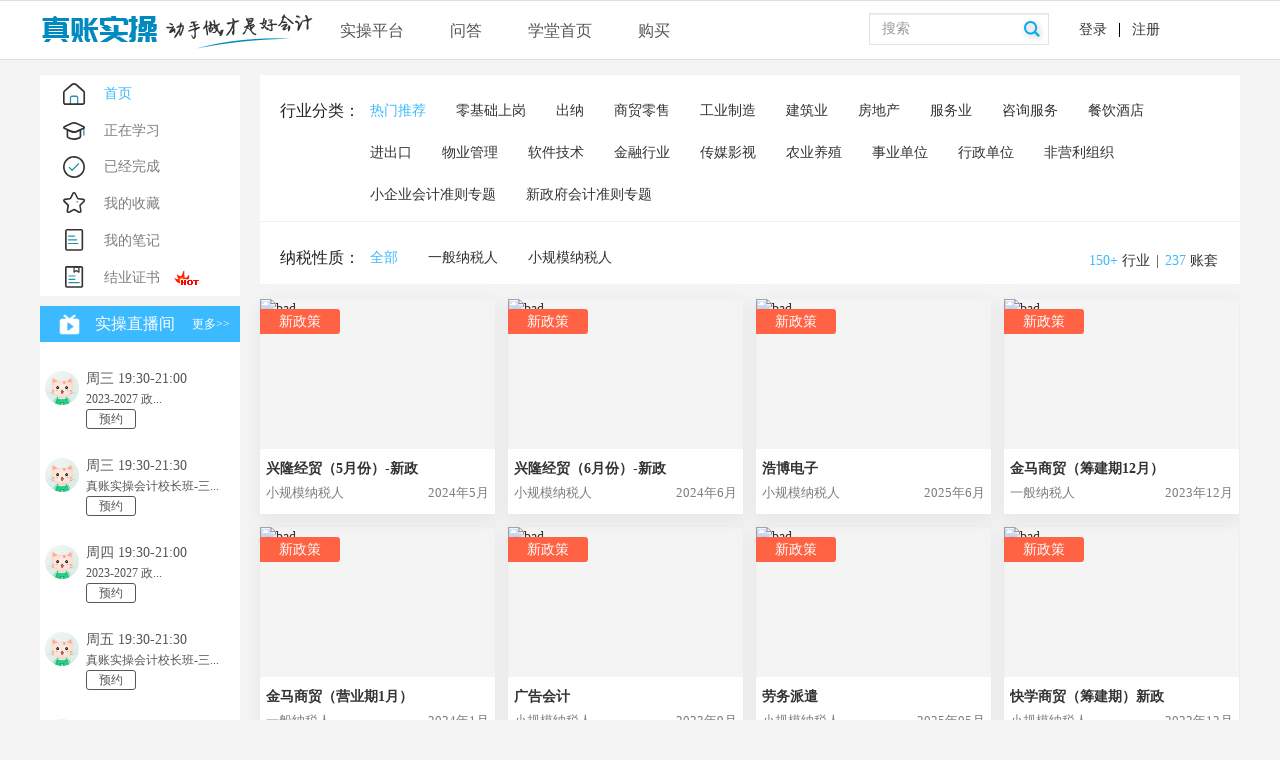

--- FILE ---
content_type: text/html; charset=UTF-8
request_url: https://lx.acc5.com/
body_size: 39478
content:
<!DOCTYPE html>
<html>
<head>
    <meta charset="utf-8">
    <meta http-equiv="X-UA-Compatible" content="IE=edge,chrome=1">
    <meta name="viewport" content="width=device-width, initial-scale=1.0">
    <link rel="stylesheet" type="text/css" href="/css/bootstrap.min.css">
    <link rel="stylesheet" type="text/css" href="/css/font-awesome.min.css">
    <link rel="stylesheet" type="text/css" href="/css/zzsc-style.css">
    <link rel="icon" href="/images/favicon.ico" type="image/x-icon">
    <!--cdn-->
    <!--<link href="http://apps.bdimg.com/libs/bootstrap/3.3.4/css/bootstrap.min.css" rel="stylesheet">
    <link href="//cdn.bootcss.com/font-awesome/4.4.0/css/font-awesome.min.css" rel="stylesheet">-->
    <!--HTML5 shim and Respond.js for IE8 support of HTML5 elements and media queries-->
    <!-- WARNING: Respond.js doesn't work if you view the page via file:// -->
    <!--[if lt IE 9]>
    <script src="//cdn.bootcss.com/html5shiv/3.7.2/html5shiv.min.js"></script>
    <script src="//cdn.bootcss.com/respond.js/1.4.2/respond.min.js"></script>
    <![endif]-->
    <title>精斗云实操_会计实操_会计做账实操</title>
    <style type="text/css">
        .unlisted .dropdown-menu {
            top: 50px
        }

        .wrap .inffo span.inf-svip {
            position: absolute;
        }

        .svips {
            position: absolute;
            left: 130px;
            bottom: 12px;
            width: 76px;
            font-size: 15px;
            border: 1px solid red;
            border-radius: 15px;
            text-align: center;
            color: red;
        }

        .svips:hover {
            text-decoration: none;
            color: red;
            border: 0;
        }

        .unlisted .user-id .unlogins a {
            margin-top: 8px;

        }

        .mt-none {
            margin-top: 0 !important;
        }

        /*jdy_skin*/
        .unlisted .content .list-group .list-group-item.active a,
        .main-nav dl dd:hover span, .main-nav dl dd.active span,
        .main-content .content .num-data span.num,
        .unlisted .user-id .unlogins a:hover,
        .unlisted .content .list-group a:hover,
        .unlisted .tab-content .listn, .unlisted .tab-content i.fa-pencil-square-o{
            color: #3CBAFF;
        }
        .main-nav dl dd.video.active {
            background: #3CBAFF;
        }
        .unlisted .tab-content thead th,
        .index-sort-nav .fr-sort .sort-btn.active{
            background: #018abf;
        }
        .collect_btns .collect_btn.active {
            color: #3CBAFF;
            background: none;
            border-bottom: solid 3px #018abf;
        }
        .newTable.surprise .hover span {
            border-color: #018abf;
        }
        .icon-indexnav {
            background-position: -9999px -9999px;
            background-repeat: no-repeat;
            background-image: url(/images/newindex/icon_i_new_jdy.png);
            display: inline-block;
            width: 32px;
            vertical-align: middle;
            height: 32px;
        }
        .new-video-list .default-color {
          color: #3CBAFF;
        }
        .new-video-list .active a dl dd span {
          border-color: #3CBAFF;
          color: #3CBAFF;
        }
        .new-video-list li a dl dd .ing:hover {
          background: #018abf;
        }

    </style>
</head>
<body >
<div class="wrap unlisted">

    <!-- 导航栏 -->
<link rel="stylesheet" type="text/css" href="//static.acc5.com/static_acc5/2018/css/loginAcc5_2021.css"/>
<style type="text/css">
.wrap .navbar-search .txt-search {
    width: 180px;
    margin: 0 10px 0 0;
    border: 1px solid #e3e3e3;
    border-radius: 0;
    -webkit-transition: all .5s ease;
    transition: all .5s ease;
    padding-right: 33px;
}
.wrap .nav{
    margin-bottom:0;
    height:60px;

}
.wrap .navbar-search .search-icons {
    background: url(/images/icon_02.png) no-repeat;
    display: block;
    width: 27px;
    height: 23px;
    background-position: -219px -238px;
    border: none;
    outline: none;
    position: absolute;
    bottom: 1px;
    right: 11px;
}
.apply-certificate {
    margin: 20px 30px 0 0;
}
.dropdown-menu{
    top:60px;
}
.dropdown-menu>li>a{

    padding:10px 20px;
    /* position:absolute; */
}
#lxx a:hover{
    text-decoration : none
}
#logoutShow{
    height:56px;margin-top: 6px;
}
.inffo span:last-child{
    display:block;
}
.unlogins {
    top:5px;
}
/*jdy_skin*/
.navbar-navs .practice-nav > li:hover > a, .navbar-navs .practice-nav > li.active> a {
    color: #3CBAFF;
    background: none;
    border-bottom: solid 3px #3CBAFF;
}
.navbar-navs li .child_btn li:hover a {
    color: #3CBAFF!important;
}
.wrap .header-top .navbar-search .search-icons {
    background: url(/images/icon_02_jdy.png) no-repeat;
    display: block;
    width: 27px;
    height: 23px;
    background-position: -219px -238px;
    border: none;
    outline: none;
    position: absolute;
    bottom: 1px;
    right: 11px;
}
.unlisted .user-id .unlogins a:hover {
    color: #3CBAFF;
}

</style>

<div class="header-top">
    <div class="nav clearfix wrap-center">
        <div class="pull-left logo-pic">
            <a href="/">
                <img src="/images/zzsc_icon_jdy.png" class="main-logo" title="真账实操">
            </a>
            <a url="" tabid="home" class="open-tabs"></a>
        </div>
        <div class="navbar-navs pull-left">
            <ul class="list-inline practice-nav">
                <!-- <li class="right-menu"><a href="/"  class="active" ><span>首页</span></a></li>
                <li><a class="" target="_blank" href="https://www.acc5.com/zhiboke/all/z1/"><span>直播</span></a></li>
                <li><a target="_blank" href="https://www.acc5.com/course/cat_9/1.html"><span>课堂</span></a></li>
                <li><a href="/wenda/"  ><span>问答</span><img class="newImg" style="position: absolute;top:5px;left:85px;" src="/images/new.gif" alt="bad" /></a></li>
                                <li><a target="_blank" href="http://www.kuaizhang.com"><span>快账</span></a></li>
                                <li><a target="_blank" href="http://shicao.acc5.com"><span>全盘账</span></a></li> -->
                <!-- <li><a target="_blank" href="https://www.kuaizhang.com/ki">记账</a></li>  -->
                <!-- <li><a target="_blank" href="https://www.kuaizhang.com/ji"><span>进销存</a></li>  -->
                <!-- <li>
                    <a href="javascript:;">工具</a>
                    <ol class="child_btn tools-btn">
                                <li class="child_item">
                                    <a href="javascript:;" url="/Tools/tlabour" tabid="tlabour">增值税计算</a>
                                </li>
                                <li class="child_item">
                                    <a href="javascript:;" url="/Tools/ptax" tabid="ptax">个人所得税计算</a>
                                </li>
                                <li class="child_item">
                                    <a href="javascript:;" url="/Tools/sduty" tabid="sduty">印花税计算</a>
                                </li>
                                <li class="child_item">
                                    <a href="javascript:;" url="/Tools/latefee" tabid="latefee">滞纳金计算</a>
                                </li>
                                <li class="child_item">
                                    <a href="javascript:;" url="/Tools/tcase" tabid="tcase">人民币大小写计算</a>
                                </li>
                            </ol>
                </li>  -->
                <!-- <li><a target="_blank" href="https://www.kuaizhang.com/cases.html">案例</a></li>
                <li><a target="_blank" href="https://www.kuaizhang.com/pay.html">购买</a></li>
                 -->

                <li>
                    <a target="_blank" href="summary/">实操平台</a>
                    <ol class="child_btn dd-nav-lists">
                        <li class="child_item">
                            <a target="_blank" rel="nofollow" href="https://www.acc5.com/practice/summary">3D实训<img src="/images/new.gif" class="new"></a>
                        </li>
                        <li class="child_item">
                            <a target="_blank" rel="nofollow" href="https://lx.acc5.com/cashier_summary?page=alipay/">支付宝实操<img src="/images/new.gif" class="new"></a>
                        </li>
                        <li class="child_item">
                            <a target="_blank" rel="nofollow" href="https://lx.acc5.com/cashier_summary?page=wechat/">微信实操<img src="/images/new.gif" class="new"></a>
                        </li>
                        <li class="child_item">
                            <a target="_blank" rel="nofollow" href="https://lx.acc5.com/tax_practice_summary?page=bs/">汇算清缴<img src="/images/new.gif" class="new"></a>
                        </li>
                        <li class="child_item">
                            <a target="_blank" rel="nofollow" href="https://lx.acc5.com/advancement_summary?page=cbhs/">成本实操<img src="/images/new.gif" class="new"></a>
                        </li>
                        <li class="child_item">
                            <a target="_blank" rel="nofollow" href="https://lx.acc5.com/tax_practice_summary?page=zprz/">专票认证<img src="/images/new.gif" class="new"></a>
                        </li>
                        <li class="child_item">
                            <a target="_blank" rel="nofollow" href="https://lx.acc5.com/account_practice_summary?page=zzsc/">真账实操<img src="/images/hot.png" class="hot"></a>
                        </li>
                        <li class="child_item">
                            <a target="_blank" rel="nofollow" href="https://lx.acc5.com/tax_practice_summary?page=bs/">报税实操<img src="/images/hot.png" class="hot"></a>
                        </li>
                        <li class="child_item">
                        <a target="_blank" rel="nofollow" href="https://lx.acc5.com/tax_practice_summary?page=gs/">个税实操<img src="/images/hot.png" class="hot"></a>

                        </li>
                        <li class="child_item">
                            <a target="_blank" rel="nofollow" href="https://lx.acc5.com/advancement_summary?page=sjsw/">审计实务
                            <!-- <img src="/images/new.gif" class="new"> -->
                            </a>

                        </li>
                        <li class="child_item">
                            <a target="_blank" rel="nofollow" href="https://lx.acc5.com/account_practice_summary?page=qpz/">全盘账实操</a>
                        </li>

                        <li class="child_item">
                            <a target="_blank" rel="nofollow" href="https://lx.acc5.com/account_practice_summary?page=sgz/">手工账</a>
                        </li>
                        <li class="child_item">
                            <a href="https://lx.acc5.com/cashier_summary?page=cnsc/" target="_blank" rel="nofollow">出纳实操</a>
                        </li>
                        <li class="child_item">
                            <a target="_blank" rel="nofollow" href="https://lx.acc5.com/cashier_summary?page=cnkp/">开票系统</a>
                        </li>
                        <li class="child_item">
                            <a target="_blank" rel="nofollow" href="https://lx.acc5.com/cashier_summary?page=cnwy/">网银系统</a>
                        </li>
                        <li class="child_item">
                            <a target="_blank" rel="nofollow" href="https://lx.acc5.com/tax_practice_summary?page=gsnb/">工商年报</a>
                        </li>
                    </ol>
                </li>
                <!-- <li><a target="_blank" href=""><span>报税实操</a></li> -->
                    <li ><a target="_blank" href="wenda/"><span>问答</span></a></li>

                
                    <li><a target="_blank" href="https://www.acc5.com/"><span>学堂首页</span></a></li>
                    <li><a target="_blank" href="https://www.acc5.com/svip"><span>购买</span></a></li>
            </ul>
        </div>
        <div class="user-id pull-right">
            <!-- 登录 -->
                        <div class="dropdown unlogins clearfix">
                <!-- <a href="/main_86" class="active btn btn-default">游客进入</a> -->
                <!-- <a href="/login">登录</a>
                <a href="http://www.acc5.com/register">注册</a> -->
                <a href="javascript:;" class="open-login" rel="nofollow">登录</a>
                <hr>
                <a href="javascript:;" class="open-regist" rel="nofollow">注册</a>
            </div>
                    </div>
        <!-- <div class="apply-certificate pull-right">
            <a href="/certificate_list">结业证书</a>
        </div> -->
        <div class="navbar-search pull-right">
            <form action="/" method="GET">
                <input type="text" class="txt-search form-control" placeholder="搜索" autocomplete="off" id="navbar-search-input" name="word" >
                <input class="search-icons btn-search-index" type="submit" value="">
                <div class="navbar-search-tip box-shadow-box" id="search_sug" style="display: none;">
                </div>
            </form>
        </div>
    </div>
</div>

<script src="/js/jquery-1.11.3.js"></script>
<script src="https://static.acc5.com/static_acc5/2018/js/loginAcc5_2021.js"></script>
<script src="/js/layer/layer.js"></script>
<script>
//退出按钮hover事件
// document.domain = 'kuaizhang.com';
    $(function () {
        $('#logoutShow').hover(function () {
             $(this).addClass('open');

          },function () {
            $(this).removeClass('open')
            }
          );
          $(".svips").hover(function () {
              $(this).css({"background-color":'#00b28e',"color":"#fff",'border':"0px"})

            },function () {
              $(this).css({"background-color":'#fff',"color":"red",'border':"1px solid red"})

            });
            $('.svips').click(function () {
                window.location.href="https://www.acc5.com/svip/"
              })


      })

          //工具打开iframe
          $(".child_btn.tools-btn li").click(function() {
                var el = $(this).find("a"),
                    ifName = el.text(), //iframe名字
                    ifUrl = el.attr("url"), //iframe url
                    tabid = el.attr("tabid");
                switch (tabid) {
                    case "tlabour":
                        openIframe(ifName, ifUrl, '800px');
                        break;
                    case "ptax":
                        openIframe(ifName, ifUrl, '620px');
                        break;
                    case "sduty":
                        openIframe(ifName, ifUrl, '550px');
                        break;
                    case "latefee":
                        openIframe(ifName, ifUrl, '750px');
                        break;
                    case "tcase":
                        openIframe(ifName, ifUrl, '500px');
                        break;
                    default:
                        break;
                }
            })
            //工具ifame 弹出层
        function openIframe(ifName, ifUrl, ifHeight) {
            console.log(ifUrl)
            layer.open({
                type: 2,
                title: ifName,
                shadeClose: true,
                shade: 0.8,
                area: ['1020px', ifHeight],
                content: ifUrl, //iframe的url
                success:function(layero,index){
                    var body = layer.getChildFrame('body',index);
                    body.addClass("indexIframe");
                }
            });
        }
</script>

    <div class="main-content wrap-center">

        <!-- 左侧导航开始 -->
        <div class="main-nav new-nav">
            <dl>
                <dd class="active index tab">
                    <i class="icon-indexnav icon-index"></i>
                    <span>首页</span>
                </dd>

                <dd class="tab">
                                                    <a href="javascript:;" class="open-login" rel="nofollow">
                                                                        <i class="icon-indexnav icon-study"></i>
                                    <span>正在学习</span>
                                </a>
                </dd>
                <dd class="tab">
                                                    <a href="javascript:;" class="open-login" rel="nofollow">
                                                                        <i class="icon-indexnav icon-finish"></i>
                                    <span>已经完成</span>
                                </a>
                </dd>
                <dd class="tab">
                                                    <a href="javascript:;" class="open-login" rel="nofollow">
                                                                        <i class="icon-indexnav icon-collect"></i>
                                    <span>我的收藏</span>
                                </a>
                </dd>
                <dd class="tab">
                                                    <a href="javascript:;" class="open-login" rel="nofollow">
                                                                        <i class="icon-indexnav icon-note"></i>
                                    <span>我的笔记</span>
                                </a>
                </dd>

                <dd>
                    <a target="_blank" href="/certificate_list">
                        <i class="icon-indexnav icon-certificate"></i>
                        <span>结业证书</span>
                        <img src="/images/hot.png" class="hot">
                    </a>
                </dd>
                <!-- <dd>
                    <a target="_blank" href="https://lx.acc5.com/zhengshu?t=lx">
                        <i class="icon-indexnav icon-sgz"></i>
                        <span>实操上岗证</span>
                        <img src="/images/hot.png" class="hot">
                    </a>
                </dd> -->
                <dd class="video active">
                    <a target="_blank" href="https://www.acc5.com/zhiboke/">
                        <i class="icon icon-scZGI"></i>
                        <span style="font-size:16px;">实操直播间</span>
                    </a>
                    <a target="_blank" href="https://www.acc5.com/zhiboke/" class="more-link">更多>></a>
                    <!-- <a class="history" href="https://www.acc5.com/zhiboke/history/" target="_blank">往期回放</a> -->
                </dd>
                                    <ul class="list-unstyled new-video-list" id="push_content">
                                                                                    <li class="">
                                                                        <a target="_blank" href="https://www.acc5.com/course/course_15782.html">
                                        <dl class="dl-horizontal">
                                            <dt>
                                    <span class="teachar-head porela">
                                        <img src="https://avatar.acc5.cn/7.jpg">
                                                                                    <i class="t-status icons icon-not-live white box-transition"></i>
                                        
                                    </span>
                                            </dt>
                                            <dd class="default-color">

                                                                                                    <b class="gray-c">周三 19:30-21:00</b>
                                                    <p class="v-n gray-c"
                                                       title="2023-2027 政策 + 金四监管：年终结账重点涉税事项全流程实操与风险应对">2023-2027 政策 + 金四监管：年终结账重点涉税事项全流程实操与风险应对</p>
                                                    <span class="g-b"
                                                          onclick="subscribe_course(15782)">预约</span>
                                                                                            </dd>
                                        </dl>
                                    </a>
                                </li>
                                                                                            <li class="">
                                                                        <a target="_blank" href="https://www.acc5.com/course/course_15783.html">
                                        <dl class="dl-horizontal">
                                            <dt>
                                    <span class="teachar-head porela">
                                        <img src="https://avatar.acc5.cn/10322951.jpg">
                                                                                    <i class="t-status icons icon-not-live white box-transition"></i>
                                        
                                    </span>
                                            </dt>
                                            <dd class="default-color">

                                                                                                    <b class="gray-c">周三 19:30-21:30</b>
                                                    <p class="v-n gray-c"
                                                       title="真账实操会计校长班-三十七期">真账实操会计校长班-三十七期</p>
                                                    <span class="g-b"
                                                          onclick="subscribe_course(15783)">预约</span>
                                                                                            </dd>
                                        </dl>
                                    </a>
                                </li>
                                                                                            <li class="">
                                                                        <a target="_blank" href="https://www.acc5.com/course/course_15782.html">
                                        <dl class="dl-horizontal">
                                            <dt>
                                    <span class="teachar-head porela">
                                        <img src="https://avatar.acc5.cn/7.jpg">
                                                                                    <i class="t-status icons icon-not-live white box-transition"></i>
                                        
                                    </span>
                                            </dt>
                                            <dd class="default-color">

                                                                                                    <b class="gray-c">周四 19:30-21:00</b>
                                                    <p class="v-n gray-c"
                                                       title="2023-2027 政策 + 金四监管：年终结账重点涉税事项全流程实操与风险应对">2023-2027 政策 + 金四监管：年终结账重点涉税事项全流程实操与风险应对</p>
                                                    <span class="g-b"
                                                          onclick="subscribe_course(15782)">预约</span>
                                                                                            </dd>
                                        </dl>
                                    </a>
                                </li>
                                                                                            <li class="">
                                                                        <a target="_blank" href="https://www.acc5.com/course/course_15783.html">
                                        <dl class="dl-horizontal">
                                            <dt>
                                    <span class="teachar-head porela">
                                        <img src="https://avatar.acc5.cn/10322951.jpg">
                                                                                    <i class="t-status icons icon-not-live white box-transition"></i>
                                        
                                    </span>
                                            </dt>
                                            <dd class="default-color">

                                                                                                    <b class="gray-c">周五 19:30-21:30</b>
                                                    <p class="v-n gray-c"
                                                       title="真账实操会计校长班-三十七期">真账实操会计校长班-三十七期</p>
                                                    <span class="g-b"
                                                          onclick="subscribe_course(15783)">预约</span>
                                                                                            </dd>
                                        </dl>
                                    </a>
                                </li>
                                                                                            <li class="">
                                                                        <a target="_blank" href="https://www.acc5.com/course/course_15783.html">
                                        <dl class="dl-horizontal">
                                            <dt>
                                    <span class="teachar-head porela">
                                        <img src="https://avatar.acc5.cn/10322951.jpg">
                                                                                    <i class="t-status icons icon-not-live white box-transition"></i>
                                        
                                    </span>
                                            </dt>
                                            <dd class="default-color">

                                                                                                    <b class="gray-c">周日 19:30-21:30</b>
                                                    <p class="v-n gray-c"
                                                       title="真账实操会计校长班-三十七期">真账实操会计校长班-三十七期</p>
                                                    <span class="g-b"
                                                          onclick="subscribe_course(15783)">预约</span>
                                                                                            </dd>
                                        </dl>
                                    </a>
                                </li>
                                
                    </ul>

                            </dl>
        </div>

        <div>
        </div>
        <!-- 左侧导航结束 -->


        <!-- 主体内容模块 -->
        <div class="content tab-content">
            <!-- 首页 -->
            <div id="index" class="modeule tab-pane active">
                <!-- 二级导航 -->
                <div class="tlv-nva">
                    <label class="label">行业分类：</label>
                    <ul class="list-group pull-left industry-nav">
                        <li class="list-group-item text-left active">
                            <a href="#tab-10" data-toggle="tab">热门推荐</a>
                        </li>
                        <li class="list-group-item text-left"><a href="#tab-1" data-toggle="tab">零基础上岗</a></li>
                                                    <li class="list-group-item text-left"><a href="#tab-211" data-toggle="tab">出纳</a></li>
                                                                            
                                                                                                                <li class="list-group-item text-left"><a href="#tab-2"
                                                                     data-toggle="tab">商贸零售</a></li>
                                                        
                                                                                                                <li class="list-group-item text-left"><a href="#tab-3"
                                                                     data-toggle="tab">工业制造</a></li>
                                                        
                                                                                                                <li class="list-group-item text-left"><a href="#tab-5"
                                                                     data-toggle="tab">建筑业</a></li>
                                                        
                                                                                                                <li class="list-group-item text-left"><a href="#tab-19"
                                                                     data-toggle="tab">房地产</a></li>
                                                        
                                                                                                                <li class="list-group-item text-left"><a href="#tab-6"
                                                                     data-toggle="tab">服务业</a></li>
                                                        
                                                                                                                <li class="list-group-item text-left"><a href="#tab-24"
                                                                     data-toggle="tab">咨询服务</a></li>
                                                        
                                                                                                                <li class="list-group-item text-left"><a href="#tab-17"
                                                                     data-toggle="tab">餐饮酒店</a></li>
                                                        
                                                                                                                <li class="list-group-item text-left"><a href="#tab-4"
                                                                     data-toggle="tab">进出口</a></li>
                                                        
                                                                                                                <li class="list-group-item text-left"><a href="#tab-12"
                                                                     data-toggle="tab">物业管理</a></li>
                                                        
                                                                                                                <li class="list-group-item text-left"><a href="#tab-11"
                                                                     data-toggle="tab">软件技术</a></li>
                                                        
                                                                                                                <li class="list-group-item text-left"><a href="#tab-14"
                                                                     data-toggle="tab">金融行业</a></li>
                                                        
                                                                                                                <li class="list-group-item text-left"><a href="#tab-18"
                                                                     data-toggle="tab">传媒影视</a></li>
                                                        
                                                                                                                <li class="list-group-item text-left"><a href="#tab-13"
                                                                     data-toggle="tab">农业养殖</a></li>
                                                        
                                                                                                                <li class="list-group-item text-left"><a href="#tab-7"
                                                                     data-toggle="tab">事业单位</a></li>
                                                        
                                                                                                                <li class="list-group-item text-left"><a href="#tab-15"
                                                                     data-toggle="tab">行政单位</a></li>
                                                        
                                                                                                                <li class="list-group-item text-left"><a href="#tab-16"
                                                                     data-toggle="tab">非营利组织</a></li>
                                                        
                                                                                                                <li class="list-group-item text-left"><a href="#tab-20"
                                                                     data-toggle="tab">小企业会计准则专题</a></li>
                                                        
                                                                                                                <li class="list-group-item text-left"><a href="#tab-21"
                                                                     data-toggle="tab">新政府会计准则专题</a></li>
                                                        
                                                                        </ul>
                </div>
                <div class="tlv-nva border-t">
                    <label class="label">纳税性质：</label>
                    <ul class="list-group type-nav">
                        <li class="list-group-item text-left active">
                            <a href="javascript:;">全部</a>
                        </li>
                        <li class="list-group-item text-left">
                            <a href="javascript:;">一般纳税人</a>
                        </li>
                        <li class="list-group-item text-left">
                            <a href="javascript:;">小规模纳税人</a>
                        </li>
                    </ul>
                    <div class="num-data">
                        <span class="num">150+</span> 行业<em>|</em><span
                                class="num">237</span> 账套
                    </div>
                </div>

                <!-- 首页内容块 -->
                <div class="tab-content tab-lists">
                                            <div class="tab-pane fade in active clearfix" id="tab-10">
                            <div id="myTabContent" class="tab-content">
                                <div class="tab-pane fade  in active "
                                     id="recommend">
                                    <div class="system">
                                        <ul class="clearfix" id="html">
                                            <div style="margin-right:-13px;">
                                                                                                    <li data-url="/main_807/" class>
                                                                                                                    <span style="position: absolute;top: 10px;left: 0; width: 80px;height: 25px;line-height:25px;text-align: center;color: #fff;background-color: #ff6344 ;border-radius: 0 3px 3px 0;">新政策</span>
                                                                                                                                                                        <img src="https://upload.acc5.com/931546f58514aa90b301c35190bc9047.jpg" alt="bad"/>
                                                        <div class="hover-link-items">
                                                            <a href="javascript:;" class="do-lx">去实操练习</a>
                                                            <a href="javascript:;" class="do-kz">去快账实战</a>
                                                        </div>
                                                        <div class="hover-box">
                                                            <h3 title="兴隆经贸（5月份）-新政">兴隆经贸（5月份）-新政</h3>
                                                            <p class="ns-type">小规模纳税人</p>
                                                            <p class="sc-time">2024年5月</p>
                                                        </div>
                                                    </li>
                                                                                                    <li data-url="/main_808/" class>
                                                                                                                    <span style="position: absolute;top: 10px;left: 0; width: 80px;height: 25px;line-height:25px;text-align: center;color: #fff;background-color: #ff6344 ;border-radius: 0 3px 3px 0;">新政策</span>
                                                                                                                                                                        <img src="https://upload.acc5.com/42e3fc80033ff770fbacf48400634f70.jpg" alt="bad"/>
                                                        <div class="hover-link-items">
                                                            <a href="javascript:;" class="do-lx">去实操练习</a>
                                                            <a href="javascript:;" class="do-kz">去快账实战</a>
                                                        </div>
                                                        <div class="hover-box">
                                                            <h3 title="兴隆经贸（6月份）-新政">兴隆经贸（6月份）-新政</h3>
                                                            <p class="ns-type">小规模纳税人</p>
                                                            <p class="sc-time">2024年6月</p>
                                                        </div>
                                                    </li>
                                                                                                    <li data-url="/main_281/" class>
                                                                                                                    <span style="position: absolute;top: 10px;left: 0; width: 80px;height: 25px;line-height:25px;text-align: center;color: #fff;background-color: #ff6344 ;border-radius: 0 3px 3px 0;">新政策</span>
                                                                                                                                                                        <img src="https://upload.acc5.com/62ae837bca68f83ee120d9dd862659f3.jpg" alt="bad"/>
                                                        <div class="hover-link-items">
                                                            <a href="javascript:;" class="do-lx">去实操练习</a>
                                                            <a href="javascript:;" class="do-kz">去快账实战</a>
                                                        </div>
                                                        <div class="hover-box">
                                                            <h3 title="浩博电子">浩博电子</h3>
                                                            <p class="ns-type">小规模纳税人</p>
                                                            <p class="sc-time">2025年6月</p>
                                                        </div>
                                                    </li>
                                                                                                    <li data-url="/main_278/" class>
                                                                                                                    <span style="position: absolute;top: 10px;left: 0; width: 80px;height: 25px;line-height:25px;text-align: center;color: #fff;background-color: #ff6344 ;border-radius: 0 3px 3px 0;">新政策</span>
                                                                                                                                                                        <img src="https://upload.acc5.com/4e769d0b4d2e6598d2654508f9a1da44.jpg" alt="bad"/>
                                                        <div class="hover-link-items">
                                                            <a href="javascript:;" class="do-lx">去实操练习</a>
                                                            <a href="javascript:;" class="do-kz">去快账实战</a>
                                                        </div>
                                                        <div class="hover-box">
                                                            <h3 title="金马商贸（筹建期12月）">金马商贸（筹建期12月）</h3>
                                                            <p class="ns-type">一般纳税人</p>
                                                            <p class="sc-time">2023年12月</p>
                                                        </div>
                                                    </li>
                                                                                                    <li data-url="/main_811/" class>
                                                                                                                    <span style="position: absolute;top: 10px;left: 0; width: 80px;height: 25px;line-height:25px;text-align: center;color: #fff;background-color: #ff6344 ;border-radius: 0 3px 3px 0;">新政策</span>
                                                                                                                                                                        <img src="https://upload.acc5.com/66f674acad36f2ecdc9dd8646b9548de.jpg" alt="bad"/>
                                                        <div class="hover-link-items">
                                                            <a href="javascript:;" class="do-lx">去实操练习</a>
                                                            <a href="javascript:;" class="do-kz">去快账实战</a>
                                                        </div>
                                                        <div class="hover-box">
                                                            <h3 title="金马商贸（营业期1月）">金马商贸（营业期1月）</h3>
                                                            <p class="ns-type">一般纳税人</p>
                                                            <p class="sc-time">2024年1月</p>
                                                        </div>
                                                    </li>
                                                                                                    <li data-url="/main_175/" class>
                                                                                                                    <span style="position: absolute;top: 10px;left: 0; width: 80px;height: 25px;line-height:25px;text-align: center;color: #fff;background-color: #ff6344 ;border-radius: 0 3px 3px 0;">新政策</span>
                                                                                                                                                                        <img src="https://upload.acc5.com/497b4c4dc59f3a7216a6d4b66db425e7.jpg" alt="bad"/>
                                                        <div class="hover-link-items">
                                                            <a href="javascript:;" class="do-lx">去实操练习</a>
                                                            <a href="javascript:;" class="do-kz">去快账实战</a>
                                                        </div>
                                                        <div class="hover-box">
                                                            <h3 title="广告会计">广告会计</h3>
                                                            <p class="ns-type">小规模纳税人</p>
                                                            <p class="sc-time">2023年9月</p>
                                                        </div>
                                                    </li>
                                                                                                    <li data-url="/main_99/" class>
                                                                                                                    <span style="position: absolute;top: 10px;left: 0; width: 80px;height: 25px;line-height:25px;text-align: center;color: #fff;background-color: #ff6344 ;border-radius: 0 3px 3px 0;">新政策</span>
                                                                                                                                                                        <img src="https://upload.acc5.com//85e0f667e13bfd6433fbd4d8179264b1.jpg" alt="bad"/>
                                                        <div class="hover-link-items">
                                                            <a href="javascript:;" class="do-lx">去实操练习</a>
                                                            <a href="javascript:;" class="do-kz">去快账实战</a>
                                                        </div>
                                                        <div class="hover-box">
                                                            <h3 title="劳务派遣">劳务派遣</h3>
                                                            <p class="ns-type">小规模纳税人</p>
                                                            <p class="sc-time">2025年05月</p>
                                                        </div>
                                                    </li>
                                                                                                    <li data-url="/main_802/" class>
                                                                                                                    <span style="position: absolute;top: 10px;left: 0; width: 80px;height: 25px;line-height:25px;text-align: center;color: #fff;background-color: #ff6344 ;border-radius: 0 3px 3px 0;">新政策</span>
                                                                                                                                                                        <img src="https://upload.acc5.com//be769503780b52173aab641ebf96dcfa.jpg" alt="bad"/>
                                                        <div class="hover-link-items">
                                                            <a href="javascript:;" class="do-lx">去实操练习</a>
                                                            <a href="javascript:;" class="do-kz">去快账实战</a>
                                                        </div>
                                                        <div class="hover-box">
                                                            <h3 title="快学商贸（筹建期）新政">快学商贸（筹建期）新政</h3>
                                                            <p class="ns-type">小规模纳税人</p>
                                                            <p class="sc-time">2022年12月</p>
                                                        </div>
                                                    </li>
                                                                                                    <li data-url="/main_803/" class>
                                                                                                                    <span style="position: absolute;top: 10px;left: 0; width: 80px;height: 25px;line-height:25px;text-align: center;color: #fff;background-color: #ff6344 ;border-radius: 0 3px 3px 0;">新政策</span>
                                                                                                                                                                        <img src="https://upload.acc5.com//bcfcccc48edb863dab9f8ed60b2d53fa.jpg" alt="bad"/>
                                                        <div class="hover-link-items">
                                                            <a href="javascript:;" class="do-lx">去实操练习</a>
                                                            <a href="javascript:;" class="do-kz">去快账实战</a>
                                                        </div>
                                                        <div class="hover-box">
                                                            <h3 title="快学商贸（营业期）新政">快学商贸（营业期）新政</h3>
                                                            <p class="ns-type">一般纳税人</p>
                                                            <p class="sc-time">2023年01月</p>
                                                        </div>
                                                    </li>
                                                                                                    <li data-url="/main_770/" class>
                                                                                                                    <span style="position: absolute;top: 10px;left: 0; width: 80px;height: 25px;line-height:25px;text-align: center;color: #fff;background-color: #ff6344 ;border-radius: 0 3px 3px 0;">新政策</span>
                                                                                                                                                                        <img src="https://upload.acc5.com//4e41f7fcd1a8ca60bc751e4a7d4d0851.jpg" alt="bad"/>
                                                        <div class="hover-link-items">
                                                            <a href="javascript:;" class="do-lx">去实操练习</a>
                                                            <a href="javascript:;" class="do-kz">去快账实战</a>
                                                        </div>
                                                        <div class="hover-box">
                                                            <h3 title="星美电器">星美电器</h3>
                                                            <p class="ns-type">一般纳税人</p>
                                                            <p class="sc-time">2023年12月</p>
                                                        </div>
                                                    </li>
                                                                                                    <li data-url="/main_263/" class>
                                                                                                                    <span style="position: absolute;top: 10px;left: 0; width: 80px;height: 25px;line-height:25px;text-align: center;color: #fff;background-color: #ff6344 ;border-radius: 0 3px 3px 0;">新政策</span>
                                                                                                                                                                        <img src="https://upload.acc5.com/655e071203a91a6e88feb99e74524c51.jpg" alt="bad"/>
                                                        <div class="hover-link-items">
                                                            <a href="javascript:;" class="do-lx">去实操练习</a>
                                                            <a href="javascript:;" class="do-kz">去快账实战</a>
                                                        </div>
                                                        <div class="hover-box">
                                                            <h3 title="通达物业（2月）">通达物业（2月）</h3>
                                                            <p class="ns-type">一般纳税人（差额征收）</p>
                                                            <p class="sc-time">2024年02月</p>
                                                        </div>
                                                    </li>
                                                                                                    <li data-url="/main_286/" class>
                                                                                                                    <span style="position: absolute;top: 10px;left: 0; width: 80px;height: 25px;line-height:25px;text-align: center;color: #fff;background-color: #ff6344 ;border-radius: 0 3px 3px 0;">新政策</span>
                                                                                                                                                                        <img src="https://upload.acc5.com/10594a3bf7ef8c27a13f728a705b0cb0.jpg" alt="bad"/>
                                                        <div class="hover-link-items">
                                                            <a href="javascript:;" class="do-lx">去实操练习</a>
                                                            <a href="javascript:;" class="do-kz">去快账实战</a>
                                                        </div>
                                                        <div class="hover-box">
                                                            <h3 title="海友佳酒店">海友佳酒店</h3>
                                                            <p class="ns-type">小规模纳税人</p>
                                                            <p class="sc-time">2023年10月</p>
                                                        </div>
                                                    </li>
                                                                                                    <li data-url="/main_812/" class>
                                                                                                                    <span style="position: absolute;top: 10px;left: 0; width: 80px;height: 25px;line-height:25px;text-align: center;color: #fff;background-color: #ff6344 ;border-radius: 0 3px 3px 0;">新政策</span>
                                                                                                                                                                        <img src="https://upload.acc5.com/040aef2756c790ba2f529ec7f4beeaa3.jpg" alt="bad"/>
                                                        <div class="hover-link-items">
                                                            <a href="javascript:;" class="do-lx">去实操练习</a>
                                                            <a href="javascript:;" class="do-kz">去快账实战</a>
                                                        </div>
                                                        <div class="hover-box">
                                                            <h3 title="金马商贸（营业期2月）">金马商贸（营业期2月）</h3>
                                                            <p class="ns-type">一般纳税人</p>
                                                            <p class="sc-time">2024年2月</p>
                                                        </div>
                                                    </li>
                                                                                                    <li data-url="/main_301/" class>
                                                                                                                    <span style="position: absolute;top: 10px;left: 0; width: 80px;height: 25px;line-height:25px;text-align: center;color: #fff;background-color: #ff6344 ;border-radius: 0 3px 3px 0;">新政策</span>
                                                                                                                                                                        <img src="https://upload.acc5.com/2746ab5c150d0171afc4c3e59467d8f6.jpg" alt="bad"/>
                                                        <div class="hover-link-items">
                                                            <a href="javascript:;" class="do-lx">去实操练习</a>
                                                            <a href="javascript:;" class="do-kz">去快账实战</a>
                                                        </div>
                                                        <div class="hover-box">
                                                            <h3 title="地产开发（7月）">地产开发（7月）</h3>
                                                            <p class="ns-type">一般纳税人</p>
                                                            <p class="sc-time">2023年7月</p>
                                                        </div>
                                                    </li>
                                                                                                    <li data-url="/main_319/" class>
                                                                                                                    <span style="position: absolute;top: 10px;left: 0; width: 80px;height: 25px;line-height:25px;text-align: center;color: #fff;background-color: #ff6344 ;border-radius: 0 3px 3px 0;">新政策</span>
                                                                                                                                                                        <img src="https://upload.acc5.com//72a52fdd4e31a06789c966b0f809632f.jpg" alt="bad"/>
                                                        <div class="hover-link-items">
                                                            <a href="javascript:;" class="do-lx">去实操练习</a>
                                                            <a href="javascript:;" class="do-kz">去快账实战</a>
                                                        </div>
                                                        <div class="hover-box">
                                                            <h3 title="快学贸易">快学贸易</h3>
                                                            <p class="ns-type">一般纳税人</p>
                                                            <p class="sc-time">2023年06月</p>
                                                        </div>
                                                    </li>
                                                                                                    <li data-url="/main_766/" class>
                                                                                                                    <span style="position: absolute;top: 10px;left: 0; width: 80px;height: 25px;line-height:25px;text-align: center;color: #fff;background-color: #ff6344 ;border-radius: 0 3px 3px 0;">新政策</span>
                                                                                                                                                                        <img src="https://upload.acc5.com/20933f41e086f72e41f78a37bc0a8106.jpg" alt="bad"/>
                                                        <div class="hover-link-items">
                                                            <a href="javascript:;" class="do-lx">去实操练习</a>
                                                            <a href="javascript:;" class="do-kz">去快账实战</a>
                                                        </div>
                                                        <div class="hover-box">
                                                            <h3 title="建筑工程（执行新收入准则）">建筑工程（执行新收入准则）</h3>
                                                            <p class="ns-type">一般纳税人</p>
                                                            <p class="sc-time">2023年07月</p>
                                                        </div>
                                                    </li>
                                                                                                    <li data-url="/main_151/" class>
                                                                                                                    <span style="position: absolute;top: 10px;left: 0; width: 80px;height: 25px;line-height:25px;text-align: center;color: #fff;background-color: #ff6344 ;border-radius: 0 3px 3px 0;">新政策</span>
                                                                                                                                                                        <img src="https://upload.acc5.com/fe4d5be47931b0462ae9d5cf6e83a175.jpg" alt="bad"/>
                                                        <div class="hover-link-items">
                                                            <a href="javascript:;" class="do-lx">去实操练习</a>
                                                            <a href="javascript:;" class="do-kz">去快账实战</a>
                                                        </div>
                                                        <div class="hover-box">
                                                            <h3 title="外贸企业">外贸企业</h3>
                                                            <p class="ns-type">一般纳税人</p>
                                                            <p class="sc-time">2023年07月</p>
                                                        </div>
                                                    </li>
                                                                                                    <li data-url="/main_458/" class>
                                                                                                                    <span style="position: absolute;top: 10px;left: 0; width: 80px;height: 25px;line-height:25px;text-align: center;color: #fff;background-color: #ff6344 ;border-radius: 0 3px 3px 0;">新政策</span>
                                                                                                                                                                        <img src="https://upload.acc5.com//ed38a29650bba0a3817ce778464265f6.jpg" alt="bad"/>
                                                        <div class="hover-link-items">
                                                            <a href="javascript:;" class="do-lx">去实操练习</a>
                                                            <a href="javascript:;" class="do-kz">去快账实战</a>
                                                        </div>
                                                        <div class="hover-box">
                                                            <h3 title="快学汽车4S店（11月）">快学汽车4S店（11月）</h3>
                                                            <p class="ns-type">一般纳税人</p>
                                                            <p class="sc-time">2024年11月</p>
                                                        </div>
                                                    </li>
                                                                                                    <li data-url="/main_459/" class>
                                                                                                                    <span style="position: absolute;top: 10px;left: 0; width: 80px;height: 25px;line-height:25px;text-align: center;color: #fff;background-color: #ff6344 ;border-radius: 0 3px 3px 0;">新政策</span>
                                                                                                                                                                        <img src="https://upload.acc5.com//9a846cef09547c562af46871d9a9a955.jpg" alt="bad"/>
                                                        <div class="hover-link-items">
                                                            <a href="javascript:;" class="do-lx">去实操练习</a>
                                                            <a href="javascript:;" class="do-kz">去快账实战</a>
                                                        </div>
                                                        <div class="hover-box">
                                                            <h3 title="快学汽车4S店（12月）">快学汽车4S店（12月）</h3>
                                                            <p class="ns-type">一般纳税人</p>
                                                            <p class="sc-time">2024年12月</p>
                                                        </div>
                                                    </li>
                                                                                                    <li data-url="/main_239/" class>
                                                                                                                    <span style="position: absolute;top: 10px;left: 0; width: 80px;height: 25px;line-height:25px;text-align: center;color: #fff;background-color: #ff6344 ;border-radius: 0 3px 3px 0;">新政策</span>
                                                                                                                                                                        <img src="https://upload.acc5.com/8121c3b985c09e2db3c63fccf39a01b9.jpg" alt="bad"/>
                                                        <div class="hover-link-items">
                                                            <a href="javascript:;" class="do-lx">去实操练习</a>
                                                            <a href="javascript:;" class="do-kz">去快账实战</a>
                                                        </div>
                                                        <div class="hover-box">
                                                            <h3 title="博达软件">博达软件</h3>
                                                            <p class="ns-type">一般纳税人</p>
                                                            <p class="sc-time">2024年09月</p>
                                                        </div>
                                                    </li>
                                                                                            </div>
                                        </ul>
                                    </div>
                                </div>
                                                            </div>
                        </div>
                                        <div class="tab-pane fade in tabnum-one" id="tab-1">
                        <div class="course-item">
                            <div class="course-item-box">
                                <div class="collapse in">
                                    <table class="newTable surprise">
                                        <colgroup>
                                            <col width="67%">
                                            <col width="11%">
                                            <col width="11%">
                                            <col width="11%">
                                        </colgroup>
                                        <tbody>
                                                                                                                                                                                <tr>

                                                    <td class="text-left"><i class="bigGreen">1</i><span
                                                                class="hover"> 货币资金
                                                            <span>货币资金包括库存现金、银行存款和其他货币资金，例如：商品的购进、销售，工资的发放，税金的交纳等事项，都需要通过货币资金进行收付结算。</span></span></td>
                                                    <!-- <td class="content"><div><div></div></div></td> -->
                                                    <td>
                                                                                                                                                                    </td>
                                                    <td class="course-practice">
                                                        <a href="/main_241/" rel="pageTab"
                                                           tabid="exercise_cat_38" parentopen="true" tabtxt="金马商贸筹建期"
                                                           data-requiredright="121"><i
                                                                    class="iconNew-2"></i>练习巩固</a>
                                                    </td>
                                                    <td>
                                                                                                                    <a
                                                                    href="http://wpa.qq.com/msgrd?v=3&uin=669259071&site=qq&menu=yes"
                                                                    target="_blank"><i class="iconNew-3"></i> 咨询答疑</a>
                                                                                                            </td>
                                                </tr>
                                                                                            <tr>

                                                    <td class="text-left"><i class="bigGreen">2</i><span
                                                                class="hover"> 材料采购
                                                            <span>常见的材料采购包括原材料、低值易耗品等，掌握材料采购、材料月末盘盈盘亏的分录。</span></span></td>
                                                    <!-- <td class="content"><div><div></div></div></td> -->
                                                    <td>
                                                                                                                                                                    </td>
                                                    <td class="course-practice">
                                                        <a href="/main_242/" rel="pageTab"
                                                           tabid="exercise_cat_38" parentopen="true" tabtxt="金马商贸筹建期"
                                                           data-requiredright="121"><i
                                                                    class="iconNew-2"></i>练习巩固</a>
                                                    </td>
                                                    <td>
                                                                                                                    <a
                                                                    href="http://wpa.qq.com/msgrd?v=3&uin=669259071&site=qq&menu=yes"
                                                                    target="_blank"><i class="iconNew-3"></i> 咨询答疑</a>
                                                                                                            </td>
                                                </tr>
                                                                                            <tr>

                                                    <td class="text-left"><i class="bigGreen">3</i><span
                                                                class="hover"> 职工薪酬
                                                            <span>工资核算是财税工作的重要节点，涉及月末计提五险一金、税费、工会经费等，次月发放分录。</span></span></td>
                                                    <!-- <td class="content"><div><div></div></div></td> -->
                                                    <td>
                                                                                                                                                                    </td>
                                                    <td class="course-practice">
                                                        <a href="/main_247/" rel="pageTab"
                                                           tabid="exercise_cat_38" parentopen="true" tabtxt="金马商贸筹建期"
                                                           data-requiredright="121"><i
                                                                    class="iconNew-2"></i>练习巩固</a>
                                                    </td>
                                                    <td>
                                                                                                                    <a
                                                                    href="http://wpa.qq.com/msgrd?v=3&uin=669259071&site=qq&menu=yes"
                                                                    target="_blank"><i class="iconNew-3"></i> 咨询答疑</a>
                                                                                                            </td>
                                                </tr>
                                                                                            <tr>

                                                    <td class="text-left"><i class="bigGreen">4</i><span
                                                                class="hover"> 无形资产
                                                            <span>无形资产常涉及的是高新技术企业，包括专利权、非专利权、商标权、著作权、土地使用权等。</span></span></td>
                                                    <!-- <td class="content"><div><div></div></div></td> -->
                                                    <td>
                                                                                                                                                                    </td>
                                                    <td class="course-practice">
                                                        <a href="/main_244/" rel="pageTab"
                                                           tabid="exercise_cat_38" parentopen="true" tabtxt="金马商贸筹建期"
                                                           data-requiredright="121"><i
                                                                    class="iconNew-2"></i>练习巩固</a>
                                                    </td>
                                                    <td>
                                                                                                                    <a
                                                                    href="http://wpa.qq.com/msgrd?v=3&uin=669259071&site=qq&menu=yes"
                                                                    target="_blank"><i class="iconNew-3"></i> 咨询答疑</a>
                                                                                                            </td>
                                                </tr>
                                                                                            <tr>

                                                    <td class="text-left"><i class="bigGreen">5</i><span
                                                                class="hover"> 固定资产
                                                            <span>掌握固定资产的入账价值、折旧方法及后续支出的分录。</span></span></td>
                                                    <!-- <td class="content"><div><div></div></div></td> -->
                                                    <td>
                                                                                                                                                                    </td>
                                                    <td class="course-practice">
                                                        <a href="/main_243/" rel="pageTab"
                                                           tabid="exercise_cat_38" parentopen="true" tabtxt="金马商贸筹建期"
                                                           data-requiredright="121"><i
                                                                    class="iconNew-2"></i>练习巩固</a>
                                                    </td>
                                                    <td>
                                                                                                                    <a
                                                                    href="http://wpa.qq.com/msgrd?v=3&uin=669259071&site=qq&menu=yes"
                                                                    target="_blank"><i class="iconNew-3"></i> 咨询答疑</a>
                                                                                                            </td>
                                                </tr>
                                                                                            <tr>

                                                    <td class="text-left"><i class="bigGreen">6</i><span
                                                                class="hover"> 销售及成本
                                                            <span>掌握小规模和一般纳税人的主营销售及成本结转分录。</span></span></td>
                                                    <!-- <td class="content"><div><div></div></div></td> -->
                                                    <td>
                                                                                                                                                                    </td>
                                                    <td class="course-practice">
                                                        <a href="/main_249/" rel="pageTab"
                                                           tabid="exercise_cat_38" parentopen="true" tabtxt="金马商贸筹建期"
                                                           data-requiredright="121"><i
                                                                    class="iconNew-2"></i>练习巩固</a>
                                                    </td>
                                                    <td>
                                                                                                                    <a
                                                                    href="http://wpa.qq.com/msgrd?v=3&uin=669259071&site=qq&menu=yes"
                                                                    target="_blank"><i class="iconNew-3"></i> 咨询答疑</a>
                                                                                                            </td>
                                                </tr>
                                                                                            <tr>

                                                    <td class="text-left"><i class="bigGreen">7</i><span
                                                                class="hover"> 期间费用
                                                            <span>期间费用包括销售费用、管理费用、财务费用，每个企业都会设计此类科目，必须要正确划分科目类别。</span></span></td>
                                                    <!-- <td class="content"><div><div></div></div></td> -->
                                                    <td>
                                                                                                                                                                    </td>
                                                    <td class="course-practice">
                                                        <a href="/main_248/" rel="pageTab"
                                                           tabid="exercise_cat_38" parentopen="true" tabtxt="金马商贸筹建期"
                                                           data-requiredright="121"><i
                                                                    class="iconNew-2"></i>练习巩固</a>
                                                    </td>
                                                    <td>
                                                                                                                    <a
                                                                    href="http://wpa.qq.com/msgrd?v=3&uin=669259071&site=qq&menu=yes"
                                                                    target="_blank"><i class="iconNew-3"></i> 咨询答疑</a>
                                                                                                            </td>
                                                </tr>
                                                                                            <tr>

                                                    <td class="text-left"><i class="bigGreen">8</i><span
                                                                class="hover"> 增值税
                                                            <span>财税22号文，明确规定了增值税科目的设置及使用，上岗实操就业必须掌握的分录。</span></span></td>
                                                    <!-- <td class="content"><div><div></div></div></td> -->
                                                    <td>
                                                                                                                                                                    </td>
                                                    <td class="course-practice">
                                                        <a href="/main_251/" rel="pageTab"
                                                           tabid="exercise_cat_38" parentopen="true" tabtxt="金马商贸筹建期"
                                                           data-requiredright="121"><i
                                                                    class="iconNew-2"></i>练习巩固</a>
                                                    </td>
                                                    <td>
                                                                                                                    <a
                                                                    href="http://wpa.qq.com/msgrd?v=3&uin=669259071&site=qq&menu=yes"
                                                                    target="_blank"><i class="iconNew-3"></i> 咨询答疑</a>
                                                                                                            </td>
                                                </tr>
                                                                                            <tr>

                                                    <td class="text-left"><i class="bigGreen">9</i><span
                                                                class="hover"> 防伪税控
                                                            <span>按增值税制度规定，企业初次购买增值税税控系统专用设备支付的费用以及缴纳的技术维护费允许在增值税应纳税额中全额抵减</span></span></td>
                                                    <!-- <td class="content"><div><div></div></div></td> -->
                                                    <td>
                                                                                                                                                                    </td>
                                                    <td class="course-practice">
                                                        <a href="/main_10/" rel="pageTab"
                                                           tabid="exercise_cat_38" parentopen="true" tabtxt="金马商贸筹建期"
                                                           data-requiredright="121"><i
                                                                    class="iconNew-2"></i>练习巩固</a>
                                                    </td>
                                                    <td>
                                                                                                                    <a
                                                                    href="http://wpa.qq.com/msgrd?v=3&uin=669259071&site=qq&menu=yes"
                                                                    target="_blank"><i class="iconNew-3"></i> 咨询答疑</a>
                                                                                                            </td>
                                                </tr>
                                                                                            <tr>

                                                    <td class="text-left"><i class="bigGreen">10</i><span
                                                                class="hover"> 房产税、所得税、附征税等
                                                            <span>企业常见的涉税分录，必须掌握。</span></span></td>
                                                    <!-- <td class="content"><div><div></div></div></td> -->
                                                    <td>
                                                                                                                                                                    </td>
                                                    <td class="course-practice">
                                                        <a href="/main_252/" rel="pageTab"
                                                           tabid="exercise_cat_38" parentopen="true" tabtxt="金马商贸筹建期"
                                                           data-requiredright="121"><i
                                                                    class="iconNew-2"></i>练习巩固</a>
                                                    </td>
                                                    <td>
                                                                                                                    <a
                                                                    href="http://wpa.qq.com/msgrd?v=3&uin=669259071&site=qq&menu=yes"
                                                                    target="_blank"><i class="iconNew-3"></i> 咨询答疑</a>
                                                                                                            </td>
                                                </tr>
                                                                                            <tr>

                                                    <td class="text-left"><i class="bigGreen">11</i><span
                                                                class="hover"> 所有者权益
                                                            <span>掌握公司股东以资入股、以资增股，撤股退资及其他入股方式的账务处理。</span></span></td>
                                                    <!-- <td class="content"><div><div></div></div></td> -->
                                                    <td>
                                                                                                                                                                    </td>
                                                    <td class="course-practice">
                                                        <a href="/main_256/" rel="pageTab"
                                                           tabid="exercise_cat_38" parentopen="true" tabtxt="金马商贸筹建期"
                                                           data-requiredright="121"><i
                                                                    class="iconNew-2"></i>练习巩固</a>
                                                    </td>
                                                    <td>
                                                                                                                    <a
                                                                    href="http://wpa.qq.com/msgrd?v=3&uin=669259071&site=qq&menu=yes"
                                                                    target="_blank"><i class="iconNew-3"></i> 咨询答疑</a>
                                                                                                            </td>
                                                </tr>
                                                                                                                                                                        </tbody>
                                    </table>
                                </div>
                            </div>
                        </div>
                    </div>
                    <div class="tab-pane fade in" id="tab-211">
                        <div class="course-item">
                            <div class="course-item-box">
                                <div class="collapse in">
                                    <!-- dd -->
                                    <table class="newTable">
                                        <colgroup>
                                            <col width="4%">
                                            <col width="63%">
                                            <col width="11%">
                                            <col width="11%">
                                            <col width="11%">
                                        </colgroup>
                                        <tbody>
                                                                                                                                                                                <tr>
                                                    <td class="text-left bigGreen"
                                                        style="text-align:center">1</td>
                                                    <td class="text-left">收到张美海投资款</td>
                                                    <td>
                                                        <a target="_blank" href="https://summary.kuaizhang.com/cashier?item=46"><i
                                                                    class="iconNew-2"></i>做出纳</a>
                                                    </td>
                                                </tr>
                                                                                            <tr>
                                                    <td class="text-left bigGreen"
                                                        style="text-align:center">2</td>
                                                    <td class="text-left">收到张美海备用金</td>
                                                    <td>
                                                        <a target="_blank" href="https://summary.kuaizhang.com/cashier?item=47"><i
                                                                    class="iconNew-2"></i>做出纳</a>
                                                    </td>
                                                </tr>
                                                                                            <tr>
                                                    <td class="text-left bigGreen"
                                                        style="text-align:center">3</td>
                                                    <td class="text-left">报销刻章费</td>
                                                    <td>
                                                        <a target="_blank" href="https://summary.kuaizhang.com/cashier?item=48"><i
                                                                    class="iconNew-2"></i>做出纳</a>
                                                    </td>
                                                </tr>
                                                                                            <tr>
                                                    <td class="text-left bigGreen"
                                                        style="text-align:center">4</td>
                                                    <td class="text-left">银行付讫员工借款</td>
                                                    <td>
                                                        <a target="_blank" href="https://summary.kuaizhang.com/cashier?item=49"><i
                                                                    class="iconNew-2"></i>做出纳</a>
                                                    </td>
                                                </tr>
                                                                                            <tr>
                                                    <td class="text-left bigGreen"
                                                        style="text-align:center">5</td>
                                                    <td class="text-left">购买办公用品</td>
                                                    <td>
                                                        <a target="_blank" href="https://summary.kuaizhang.com/cashier?item=51"><i
                                                                    class="iconNew-2"></i>做出纳</a>
                                                    </td>
                                                </tr>
                                                                                            <tr>
                                                    <td class="text-left bigGreen"
                                                        style="text-align:center">6</td>
                                                    <td class="text-left">预付货款（签发转账支票）</td>
                                                    <td>
                                                        <a target="_blank" href="https://summary.kuaizhang.com/cashier?item=52"><i
                                                                    class="iconNew-2"></i>做出纳</a>
                                                    </td>
                                                </tr>
                                                                                            <tr>
                                                    <td class="text-left bigGreen"
                                                        style="text-align:center">7</td>
                                                    <td class="text-left">报销办公用品费</td>
                                                    <td>
                                                        <a target="_blank" href="https://summary.kuaizhang.com/cashier?item=53"><i
                                                                    class="iconNew-2"></i>做出纳</a>
                                                    </td>
                                                </tr>
                                                                                            <tr>
                                                    <td class="text-left bigGreen"
                                                        style="text-align:center">8</td>
                                                    <td class="text-left">现金付讫员工借款</td>
                                                    <td>
                                                        <a target="_blank" href="https://summary.kuaizhang.com/cashier?item=50"><i
                                                                    class="iconNew-2"></i>做出纳</a>
                                                    </td>
                                                </tr>
                                                                                            <tr>
                                                    <td class="text-left bigGreen"
                                                        style="text-align:center">9</td>
                                                    <td class="text-left">报销差旅费</td>
                                                    <td>
                                                        <a target="_blank" href="https://summary.kuaizhang.com/cashier?item=54"><i
                                                                    class="iconNew-2"></i>做出纳</a>
                                                    </td>
                                                </tr>
                                                                                            <tr>
                                                    <td class="text-left bigGreen"
                                                        style="text-align:center">10</td>
                                                    <td class="text-left">提取备用金</td>
                                                    <td>
                                                        <a target="_blank" href="https://summary.kuaizhang.com/cashier?item=55"><i
                                                                    class="iconNew-2"></i>做出纳</a>
                                                    </td>
                                                </tr>
                                                                                            <tr>
                                                    <td class="text-left bigGreen"
                                                        style="text-align:center">11</td>
                                                    <td class="text-left">报销装修费</td>
                                                    <td>
                                                        <a target="_blank" href="https://summary.kuaizhang.com/cashier?item=56"><i
                                                                    class="iconNew-2"></i>做出纳</a>
                                                    </td>
                                                </tr>
                                                                                            <tr>
                                                    <td class="text-left bigGreen"
                                                        style="text-align:center">12</td>
                                                    <td class="text-left">收到办公用品商店合作的保证金</td>
                                                    <td>
                                                        <a target="_blank" href="https://summary.kuaizhang.com/cashier?item=57"><i
                                                                    class="iconNew-2"></i>做出纳</a>
                                                    </td>
                                                </tr>
                                                                                            <tr>
                                                    <td class="text-left bigGreen"
                                                        style="text-align:center">13</td>
                                                    <td class="text-left">购入汽车</td>
                                                    <td>
                                                        <a target="_blank" href="https://summary.kuaizhang.com/cashier?item=58"><i
                                                                    class="iconNew-2"></i>做出纳</a>
                                                    </td>
                                                </tr>
                                                                                            <tr>
                                                    <td class="text-left bigGreen"
                                                        style="text-align:center">14</td>
                                                    <td class="text-left">支付广告费</td>
                                                    <td>
                                                        <a target="_blank" href="https://summary.kuaizhang.com/cashier?item=59"><i
                                                                    class="iconNew-2"></i>做出纳</a>
                                                    </td>
                                                </tr>
                                                                                            <tr>
                                                    <td class="text-left bigGreen"
                                                        style="text-align:center">15</td>
                                                    <td class="text-left">网银支付货款</td>
                                                    <td>
                                                        <a target="_blank" href="https://summary.kuaizhang.com/cashier?item=60"><i
                                                                    class="iconNew-2"></i>做出纳</a>
                                                    </td>
                                                </tr>
                                                                                            <tr>
                                                    <td class="text-left bigGreen"
                                                        style="text-align:center">16</td>
                                                    <td class="text-left">报销费用</td>
                                                    <td>
                                                        <a target="_blank" href="https://summary.kuaizhang.com/cashier?item=61"><i
                                                                    class="iconNew-2"></i>做出纳</a>
                                                    </td>
                                                </tr>
                                                                                            <tr>
                                                    <td class="text-left bigGreen"
                                                        style="text-align:center">17</td>
                                                    <td class="text-left">收到朗科定金</td>
                                                    <td>
                                                        <a target="_blank" href="https://summary.kuaizhang.com/cashier?item=63"><i
                                                                    class="iconNew-2"></i>做出纳</a>
                                                    </td>
                                                </tr>
                                                                                            <tr>
                                                    <td class="text-left bigGreen"
                                                        style="text-align:center">18</td>
                                                    <td class="text-left">报销招待费</td>
                                                    <td>
                                                        <a target="_blank" href="https://summary.kuaizhang.com/cashier?item=64"><i
                                                                    class="iconNew-2"></i>做出纳</a>
                                                    </td>
                                                </tr>
                                                                                            <tr>
                                                    <td class="text-left bigGreen"
                                                        style="text-align:center">19</td>
                                                    <td class="text-left">网银支付报销差旅费</td>
                                                    <td>
                                                        <a target="_blank" href="https://summary.kuaizhang.com/cashier?item=65"><i
                                                                    class="iconNew-2"></i>做出纳</a>
                                                    </td>
                                                </tr>
                                                                                            <tr>
                                                    <td class="text-left bigGreen"
                                                        style="text-align:center">20</td>
                                                    <td class="text-left">取备用金</td>
                                                    <td>
                                                        <a target="_blank" href="https://summary.kuaizhang.com/cashier?item=67"><i
                                                                    class="iconNew-2"></i>做出纳</a>
                                                    </td>
                                                </tr>
                                                                                            <tr>
                                                    <td class="text-left bigGreen"
                                                        style="text-align:center">21</td>
                                                    <td class="text-left">收到四五陆银行承兑汇票</td>
                                                    <td>
                                                        <a target="_blank" href="https://summary.kuaizhang.com/cashier?item=68"><i
                                                                    class="iconNew-2"></i>做出纳</a>
                                                    </td>
                                                </tr>
                                                                                            <tr>
                                                    <td class="text-left bigGreen"
                                                        style="text-align:center">22</td>
                                                    <td class="text-left">背书转让银行承兑汇票</td>
                                                    <td>
                                                        <a target="_blank" href="https://summary.kuaizhang.com/cashier?item=69"><i
                                                                    class="iconNew-2"></i>做出纳</a>
                                                    </td>
                                                </tr>
                                                                                            <tr>
                                                    <td class="text-left bigGreen"
                                                        style="text-align:center">23</td>
                                                    <td class="text-left">报销车辆使用费</td>
                                                    <td>
                                                        <a target="_blank" href="https://summary.kuaizhang.com/cashier?item=70"><i
                                                                    class="iconNew-2"></i>做出纳</a>
                                                    </td>
                                                </tr>
                                                                                            <tr>
                                                    <td class="text-left bigGreen"
                                                        style="text-align:center">24</td>
                                                    <td class="text-left">网银查询货款</td>
                                                    <td>
                                                        <a target="_blank" href="https://summary.kuaizhang.com/cashier?item=72"><i
                                                                    class="iconNew-2"></i>做出纳</a>
                                                    </td>
                                                </tr>
                                                                                            <tr>
                                                    <td class="text-left bigGreen"
                                                        style="text-align:center">25</td>
                                                    <td class="text-left">现金盘点</td>
                                                    <td>
                                                        <a target="_blank" href="https://summary.kuaizhang.com/cashier?item=73"><i
                                                                    class="iconNew-2"></i>做出纳</a>
                                                    </td>
                                                </tr>
                                                                                            <tr>
                                                    <td class="text-left bigGreen"
                                                        style="text-align:center">26</td>
                                                    <td class="text-left">现金盘点短缺赔偿</td>
                                                    <td>
                                                        <a target="_blank" href="https://summary.kuaizhang.com/cashier?item=74"><i
                                                                    class="iconNew-2"></i>做出纳</a>
                                                    </td>
                                                </tr>
                                                                                            <tr>
                                                    <td class="text-left bigGreen"
                                                        style="text-align:center">27</td>
                                                    <td class="text-left">编制银行余额调节表</td>
                                                    <td>
                                                        <a target="_blank" href="https://summary.kuaizhang.com/cashier?item=75"><i
                                                                    class="iconNew-2"></i>做出纳</a>
                                                    </td>
                                                </tr>
                                                                                            <tr>
                                                    <td class="text-left bigGreen"
                                                        style="text-align:center">28</td>
                                                    <td class="text-left">支付雷诺定金</td>
                                                    <td>
                                                        <a target="_blank" href="https://summary.kuaizhang.com/cashier?item=66"><i
                                                                    class="iconNew-2"></i>做出纳</a>
                                                    </td>
                                                </tr>
                                                                                                                                                                        </tbody>
                                    </table>

                                </div>
                            </div>
                        </div>
                    </div>
                                            
                            <div class="tab-pane fade in" id="tab-2">
                                <div class="index-sort-nav">
                                    <div class="fr-sort">
                                        排序：<a href="javascript:;" class="sort-btn time-sort"><i
                                                    class="icon-indexnav icon-art"></i>按时间</a><a href="javascript:;"
                                                                                                 class="sort-btn lv-sort active"><i
                                                    class="icon-indexnav icon-arb"></i>按星级</a>
                                    </div>
                                </div>
                                <div class="system time-system">
                                <!-- <h2><span><em></em></span></h2> -->
                                    <ul class="clearfix">
                                        <div style="margin-right:-13px;">
                                                                                                                                        <li data-url="/main_483/">
                                                                                                            <span style="position: absolute;top: 10px;left: 0; width: 80px;height: 25px;line-height:25px;text-align: center;color: #fff;background-color: #ff6344 ;border-radius: 0 3px 3px 0;">最新政策</span>
                                                                                                        <img src="https://upload.acc5.com//941fd8e09d3d9ed6e75f45c49fc73145.jpg" alt="bad"/>
                                                    <div class="hover-link-items">
                                                        <a href="javascript:;" class="do-lx">去实操练习</a>
                                                        <a href="javascript:;" class="do-kz">去快账实战</a>
                                                    </div>
                                                    <div class="hover-box">
                                                        <h3 title="加油站12月">加油站12月</h3>
                                                        <p class="ns-type">一般纳税人</p>
                                                        <p class="sc-time">2024年12月</p>
                                                    </div>
                                                </li>
                                                                                            <li data-url="/main_812/">
                                                                                                            <span style="position: absolute;top: 10px;left: 0; width: 80px;height: 25px;line-height:25px;text-align: center;color: #fff;background-color: #ff6344 ;border-radius: 0 3px 3px 0;">最新政策</span>
                                                                                                        <img src="https://upload.acc5.com/040aef2756c790ba2f529ec7f4beeaa3.jpg" alt="bad"/>
                                                    <div class="hover-link-items">
                                                        <a href="javascript:;" class="do-lx">去实操练习</a>
                                                        <a href="javascript:;" class="do-kz">去快账实战</a>
                                                    </div>
                                                    <div class="hover-box">
                                                        <h3 title="金马商贸（营业期2月）">金马商贸（营业期2月）</h3>
                                                        <p class="ns-type">一般纳税人</p>
                                                        <p class="sc-time">2024年2月</p>
                                                    </div>
                                                </li>
                                                                                            <li data-url="/main_811/">
                                                                                                            <span style="position: absolute;top: 10px;left: 0; width: 80px;height: 25px;line-height:25px;text-align: center;color: #fff;background-color: #ff6344 ;border-radius: 0 3px 3px 0;">最新政策</span>
                                                                                                        <img src="https://upload.acc5.com/66f674acad36f2ecdc9dd8646b9548de.jpg" alt="bad"/>
                                                    <div class="hover-link-items">
                                                        <a href="javascript:;" class="do-lx">去实操练习</a>
                                                        <a href="javascript:;" class="do-kz">去快账实战</a>
                                                    </div>
                                                    <div class="hover-box">
                                                        <h3 title="金马商贸（营业期1月）">金马商贸（营业期1月）</h3>
                                                        <p class="ns-type">一般纳税人</p>
                                                        <p class="sc-time">2024年1月</p>
                                                    </div>
                                                </li>
                                                                                            <li data-url="/main_278/">
                                                                                                            <span style="position: absolute;top: 10px;left: 0; width: 80px;height: 25px;line-height:25px;text-align: center;color: #fff;background-color: #ff6344 ;border-radius: 0 3px 3px 0;">最新政策</span>
                                                                                                        <img src="https://upload.acc5.com/4e769d0b4d2e6598d2654508f9a1da44.jpg" alt="bad"/>
                                                    <div class="hover-link-items">
                                                        <a href="javascript:;" class="do-lx">去实操练习</a>
                                                        <a href="javascript:;" class="do-kz">去快账实战</a>
                                                    </div>
                                                    <div class="hover-box">
                                                        <h3 title="金马商贸（筹建期12月）">金马商贸（筹建期12月）</h3>
                                                        <p class="ns-type">一般纳税人</p>
                                                        <p class="sc-time">2023年12月</p>
                                                    </div>
                                                </li>
                                                                                            <li data-url="/main_808/">
                                                                                                            <span style="position: absolute;top: 10px;left: 0; width: 80px;height: 25px;line-height:25px;text-align: center;color: #fff;background-color: #ff6344 ;border-radius: 0 3px 3px 0;">最新政策</span>
                                                                                                        <img src="https://upload.acc5.com/42e3fc80033ff770fbacf48400634f70.jpg" alt="bad"/>
                                                    <div class="hover-link-items">
                                                        <a href="javascript:;" class="do-lx">去实操练习</a>
                                                        <a href="javascript:;" class="do-kz">去快账实战</a>
                                                    </div>
                                                    <div class="hover-box">
                                                        <h3 title="兴隆经贸（6月份）-新政">兴隆经贸（6月份）-新政</h3>
                                                        <p class="ns-type">小规模纳税人</p>
                                                        <p class="sc-time">2024年6月</p>
                                                    </div>
                                                </li>
                                                                                            <li data-url="/main_807/">
                                                                                                            <span style="position: absolute;top: 10px;left: 0; width: 80px;height: 25px;line-height:25px;text-align: center;color: #fff;background-color: #ff6344 ;border-radius: 0 3px 3px 0;">最新政策</span>
                                                                                                        <img src="https://upload.acc5.com/931546f58514aa90b301c35190bc9047.jpg" alt="bad"/>
                                                    <div class="hover-link-items">
                                                        <a href="javascript:;" class="do-lx">去实操练习</a>
                                                        <a href="javascript:;" class="do-kz">去快账实战</a>
                                                    </div>
                                                    <div class="hover-box">
                                                        <h3 title="兴隆经贸（5月份）-新政">兴隆经贸（5月份）-新政</h3>
                                                        <p class="ns-type">小规模纳税人</p>
                                                        <p class="sc-time">2024年5月</p>
                                                    </div>
                                                </li>
                                                                                            <li data-url="/main_800/">
                                                                                                        <img src="https://upload.acc5.com/5ea6797ad73cff6e8c8b91d5c4b95486.jpg" alt="bad"/>
                                                    <div class="hover-link-items">
                                                        <a href="javascript:;" class="do-lx">去实操练习</a>
                                                        <a href="javascript:;" class="do-kz">去快账实战</a>
                                                    </div>
                                                    <div class="hover-box">
                                                        <h3 title="长沙卓越家具有限公司6月">长沙卓越家具有限公司6月</h3>
                                                        <p class="ns-type">一般纳税人</p>
                                                        <p class="sc-time">2025年6月</p>
                                                    </div>
                                                </li>
                                                                                            <li data-url="/main_799/">
                                                                                                        <img src="https://upload.acc5.com/c839df0c684a988faa49156d17160242.jpg" alt="bad"/>
                                                    <div class="hover-link-items">
                                                        <a href="javascript:;" class="do-lx">去实操练习</a>
                                                        <a href="javascript:;" class="do-kz">去快账实战</a>
                                                    </div>
                                                    <div class="hover-box">
                                                        <h3 title="长沙卓越家具有限公司5月">长沙卓越家具有限公司5月</h3>
                                                        <p class="ns-type">一般纳税人</p>
                                                        <p class="sc-time">2025年5月</p>
                                                    </div>
                                                </li>
                                                                                            <li data-url="/main_798/">
                                                                                                        <img src="https://upload.acc5.com/1e8873e2ef910a8b186ffbcd7feac28f.jpg" alt="bad"/>
                                                    <div class="hover-link-items">
                                                        <a href="javascript:;" class="do-lx">去实操练习</a>
                                                        <a href="javascript:;" class="do-kz">去快账实战</a>
                                                    </div>
                                                    <div class="hover-box">
                                                        <h3 title="长沙卓越家具有限公司4月">长沙卓越家具有限公司4月</h3>
                                                        <p class="ns-type">一般纳税人</p>
                                                        <p class="sc-time">2025年04月</p>
                                                    </div>
                                                </li>
                                                                                            <li data-url="/main_797/">
                                                                                                        <img src="https://upload.acc5.com/12f1585b9c9587fc303aeb71b05f745f.jpg" alt="bad"/>
                                                    <div class="hover-link-items">
                                                        <a href="javascript:;" class="do-lx">去实操练习</a>
                                                        <a href="javascript:;" class="do-kz">去快账实战</a>
                                                    </div>
                                                    <div class="hover-box">
                                                        <h3 title="长沙卓越家具有限公司3月">长沙卓越家具有限公司3月</h3>
                                                        <p class="ns-type">一般纳税人</p>
                                                        <p class="sc-time">2025年03月</p>
                                                    </div>
                                                </li>
                                                                                            <li data-url="/main_796/">
                                                                                                        <img src="https://upload.acc5.com/2849a91a79871a9f92f89e8751ed6a40.jpg" alt="bad"/>
                                                    <div class="hover-link-items">
                                                        <a href="javascript:;" class="do-lx">去实操练习</a>
                                                        <a href="javascript:;" class="do-kz">去快账实战</a>
                                                    </div>
                                                    <div class="hover-box">
                                                        <h3 title="长沙卓越家具有限公司2月">长沙卓越家具有限公司2月</h3>
                                                        <p class="ns-type">一般纳税人</p>
                                                        <p class="sc-time">2025年02月</p>
                                                    </div>
                                                </li>
                                                                                            <li data-url="/main_795/">
                                                                                                        <img src="https://upload.acc5.com/4fda2c36b86b5ab4f263396154e62bd7.jpg" alt="bad"/>
                                                    <div class="hover-link-items">
                                                        <a href="javascript:;" class="do-lx">去实操练习</a>
                                                        <a href="javascript:;" class="do-kz">去快账实战</a>
                                                    </div>
                                                    <div class="hover-box">
                                                        <h3 title="长沙卓越家具有限公司1月">长沙卓越家具有限公司1月</h3>
                                                        <p class="ns-type">一般纳税人</p>
                                                        <p class="sc-time">2025年01月</p>
                                                    </div>
                                                </li>
                                                                                            <li data-url="/main_271/">
                                                                                                            <span style="position: absolute;top: 10px;left: 0; width: 80px;height: 25px;line-height:25px;text-align: center;color: #fff;background-color: #ff6344 ;border-radius: 0 3px 3px 0;">最新政策</span>
                                                                                                        <img src="https://upload.acc5.com/83429602ae9414ee6bd8c9c3d48b04f7.png" alt="bad"/>
                                                    <div class="hover-link-items">
                                                        <a href="javascript:;" class="do-lx">去实操练习</a>
                                                        <a href="javascript:;" class="do-kz">去快账实战</a>
                                                    </div>
                                                    <div class="hover-box">
                                                        <h3 title="尚康药业（个体工商户）">尚康药业（个体工商户）</h3>
                                                        <p class="ns-type">查账征收</p>
                                                        <p class="sc-time">2025年10月</p>
                                                    </div>
                                                </li>
                                                                                            <li data-url="/main_455/">
                                                                                                            <span style="position: absolute;top: 10px;left: 0; width: 80px;height: 25px;line-height:25px;text-align: center;color: #fff;background-color: #ff6344 ;border-radius: 0 3px 3px 0;">最新政策</span>
                                                                                                        <img src="https://upload.acc5.com//671c85124ae9a69ccd72cff62acf6ac8.png" alt="bad"/>
                                                    <div class="hover-link-items">
                                                        <a href="javascript:;" class="do-lx">去实操练习</a>
                                                        <a href="javascript:;" class="do-kz">去快账实战</a>
                                                    </div>
                                                    <div class="hover-box">
                                                        <h3 title="快学电子（新个税）">快学电子（新个税）</h3>
                                                        <p class="ns-type">一般纳税人</p>
                                                        <p class="sc-time">2024年06月</p>
                                                    </div>
                                                </li>
                                                                                            <li data-url="/main_484/">
                                                                                                            <span style="position: absolute;top: 10px;left: 0; width: 80px;height: 25px;line-height:25px;text-align: center;color: #fff;background-color: #ff6344 ;border-radius: 0 3px 3px 0;">最新政策</span>
                                                                                                        <img src="https://upload.acc5.com//81e98178a35aad521ff3d7e25a28e2eb.jpg" alt="bad"/>
                                                    <div class="hover-link-items">
                                                        <a href="javascript:;" class="do-lx">去实操练习</a>
                                                        <a href="javascript:;" class="do-kz">去快账实战</a>
                                                    </div>
                                                    <div class="hover-box">
                                                        <h3 title="加油站11月">加油站11月</h3>
                                                        <p class="ns-type">一般纳税人</p>
                                                        <p class="sc-time">2024年11月</p>
                                                    </div>
                                                </li>
                                                                                            <li data-url="/main_513/">
                                                                                                            <span style="position: absolute;top: 10px;left: 0; width: 80px;height: 25px;line-height:25px;text-align: center;color: #fff;background-color: #ff6344 ;border-radius: 0 3px 3px 0;">最新政策</span>
                                                                                                        <img src="/images/tills.jpg" alt="bad"/>
                                                    <div class="hover-link-items">
                                                        <a href="javascript:;" class="do-lx">去实操练习</a>
                                                        <a href="javascript:;" class="do-kz">去快账实战</a>
                                                    </div>
                                                    <div class="hover-box">
                                                        <h3 title="医药销售（6月）">医药销售（6月）</h3>
                                                        <p class="ns-type">一般纳税人</p>
                                                        <p class="sc-time">2024年06月</p>
                                                    </div>
                                                </li>
                                                                                            <li data-url="/main_512/">
                                                                                                            <span style="position: absolute;top: 10px;left: 0; width: 80px;height: 25px;line-height:25px;text-align: center;color: #fff;background-color: #ff6344 ;border-radius: 0 3px 3px 0;">最新政策</span>
                                                                                                        <img src="/images/tills.jpg" alt="bad"/>
                                                    <div class="hover-link-items">
                                                        <a href="javascript:;" class="do-lx">去实操练习</a>
                                                        <a href="javascript:;" class="do-kz">去快账实战</a>
                                                    </div>
                                                    <div class="hover-box">
                                                        <h3 title="医药销售（5月）">医药销售（5月）</h3>
                                                        <p class="ns-type">一般纳税人</p>
                                                        <p class="sc-time">2024年5月</p>
                                                    </div>
                                                </li>
                                                                                            <li data-url="/main_459/">
                                                                                                            <span style="position: absolute;top: 10px;left: 0; width: 80px;height: 25px;line-height:25px;text-align: center;color: #fff;background-color: #ff6344 ;border-radius: 0 3px 3px 0;">最新政策</span>
                                                                                                        <img src="https://upload.acc5.com//9a846cef09547c562af46871d9a9a955.jpg" alt="bad"/>
                                                    <div class="hover-link-items">
                                                        <a href="javascript:;" class="do-lx">去实操练习</a>
                                                        <a href="javascript:;" class="do-kz">去快账实战</a>
                                                    </div>
                                                    <div class="hover-box">
                                                        <h3 title="快学汽车4S店（12月）">快学汽车4S店（12月）</h3>
                                                        <p class="ns-type">一般纳税人</p>
                                                        <p class="sc-time">2024年12月</p>
                                                    </div>
                                                </li>
                                                                                            <li data-url="/main_458/">
                                                                                                            <span style="position: absolute;top: 10px;left: 0; width: 80px;height: 25px;line-height:25px;text-align: center;color: #fff;background-color: #ff6344 ;border-radius: 0 3px 3px 0;">最新政策</span>
                                                                                                        <img src="https://upload.acc5.com//ed38a29650bba0a3817ce778464265f6.jpg" alt="bad"/>
                                                    <div class="hover-link-items">
                                                        <a href="javascript:;" class="do-lx">去实操练习</a>
                                                        <a href="javascript:;" class="do-kz">去快账实战</a>
                                                    </div>
                                                    <div class="hover-box">
                                                        <h3 title="快学汽车4S店（11月）">快学汽车4S店（11月）</h3>
                                                        <p class="ns-type">一般纳税人</p>
                                                        <p class="sc-time">2024年11月</p>
                                                    </div>
                                                </li>
                                                                                            <li data-url="/main_819/">
                                                                                                        <img src="/images/tills.jpg" alt="bad"/>
                                                    <div class="hover-link-items">
                                                        <a href="javascript:;" class="do-lx">去实操练习</a>
                                                        <a href="javascript:;" class="do-kz">去快账实战</a>
                                                    </div>
                                                    <div class="hover-box">
                                                        <h3 title="商业会计实战V3.1.1（经营期）">商业会计实战V3.1.1（经营期）</h3>
                                                        <p class="ns-type">一般纳税人</p>
                                                        <p class="sc-time">2024年10月</p>
                                                    </div>
                                                </li>
                                                                                            <li data-url="/main_818/">
                                                                                                        <img src="/images/tills.jpg" alt="bad"/>
                                                    <div class="hover-link-items">
                                                        <a href="javascript:;" class="do-lx">去实操练习</a>
                                                        <a href="javascript:;" class="do-kz">去快账实战</a>
                                                    </div>
                                                    <div class="hover-box">
                                                        <h3 title="商业会计实战V3.1.1（筹建期）">商业会计实战V3.1.1（筹建期）</h3>
                                                        <p class="ns-type">小规模纳税人</p>
                                                        <p class="sc-time">2024年9月</p>
                                                    </div>
                                                </li>
                                                                                            <li data-url="/main_195/">
                                                                                                            <span style="position: absolute;top: 10px;left: 0; width: 80px;height: 25px;line-height:25px;text-align: center;color: #fff;background-color: #ff6344 ;border-radius: 0 3px 3px 0;">最新政策</span>
                                                                                                        <img src="https://upload.acc5.com/b791c76484c032cc7b14a2ca6453278c.jpg" alt="bad"/>
                                                    <div class="hover-link-items">
                                                        <a href="javascript:;" class="do-lx">去实操练习</a>
                                                        <a href="javascript:;" class="do-kz">去快账实战</a>
                                                    </div>
                                                    <div class="hover-box">
                                                        <h3 title="弘智商贸（筹建期）">弘智商贸（筹建期）</h3>
                                                        <p class="ns-type">一般纳税人</p>
                                                        <p class="sc-time">2023年11月</p>
                                                    </div>
                                                </li>
                                                                                            <li data-url="/main_803/">
                                                                                                            <span style="position: absolute;top: 10px;left: 0; width: 80px;height: 25px;line-height:25px;text-align: center;color: #fff;background-color: #ff6344 ;border-radius: 0 3px 3px 0;">最新政策</span>
                                                                                                        <img src="https://upload.acc5.com//bcfcccc48edb863dab9f8ed60b2d53fa.jpg" alt="bad"/>
                                                    <div class="hover-link-items">
                                                        <a href="javascript:;" class="do-lx">去实操练习</a>
                                                        <a href="javascript:;" class="do-kz">去快账实战</a>
                                                    </div>
                                                    <div class="hover-box">
                                                        <h3 title="快学商贸（营业期）新政">快学商贸（营业期）新政</h3>
                                                        <p class="ns-type">一般纳税人</p>
                                                        <p class="sc-time">2023年01月</p>
                                                    </div>
                                                </li>
                                                                                            <li data-url="/main_802/">
                                                                                                            <span style="position: absolute;top: 10px;left: 0; width: 80px;height: 25px;line-height:25px;text-align: center;color: #fff;background-color: #ff6344 ;border-radius: 0 3px 3px 0;">最新政策</span>
                                                                                                        <img src="https://upload.acc5.com//be769503780b52173aab641ebf96dcfa.jpg" alt="bad"/>
                                                    <div class="hover-link-items">
                                                        <a href="javascript:;" class="do-lx">去实操练习</a>
                                                        <a href="javascript:;" class="do-kz">去快账实战</a>
                                                    </div>
                                                    <div class="hover-box">
                                                        <h3 title="快学商贸（筹建期）新政">快学商贸（筹建期）新政</h3>
                                                        <p class="ns-type">小规模纳税人</p>
                                                        <p class="sc-time">2022年12月</p>
                                                    </div>
                                                </li>
                                                                                            <li data-url="/main_465/">
                                                                                                            <span style="position: absolute;top: 10px;left: 0; width: 80px;height: 25px;line-height:25px;text-align: center;color: #fff;background-color: #ff6344 ;border-radius: 0 3px 3px 0;">最新政策</span>
                                                                                                        <img src="https://upload.acc5.com//bcfcccc48edb863dab9f8ed60b2d53fa.jpg" alt="bad"/>
                                                    <div class="hover-link-items">
                                                        <a href="javascript:;" class="do-lx">去实操练习</a>
                                                        <a href="javascript:;" class="do-kz">去快账实战</a>
                                                    </div>
                                                    <div class="hover-box">
                                                        <h3 title="快学商贸（营业期）">快学商贸（营业期）</h3>
                                                        <p class="ns-type">一般纳税人</p>
                                                        <p class="sc-time">2022年01月</p>
                                                    </div>
                                                </li>
                                                                                            <li data-url="/main_464/">
                                                                                                            <span style="position: absolute;top: 10px;left: 0; width: 80px;height: 25px;line-height:25px;text-align: center;color: #fff;background-color: #ff6344 ;border-radius: 0 3px 3px 0;">最新政策</span>
                                                                                                        <img src="https://upload.acc5.com//be769503780b52173aab641ebf96dcfa.jpg" alt="bad"/>
                                                    <div class="hover-link-items">
                                                        <a href="javascript:;" class="do-lx">去实操练习</a>
                                                        <a href="javascript:;" class="do-kz">去快账实战</a>
                                                    </div>
                                                    <div class="hover-box">
                                                        <h3 title="快学商贸（筹建期）">快学商贸（筹建期）</h3>
                                                        <p class="ns-type">小规模纳税人</p>
                                                        <p class="sc-time">2021年12月</p>
                                                    </div>
                                                </li>
                                                                                            <li data-url="/main_201/">
                                                                                                            <span style="position: absolute;top: 10px;left: 0; width: 80px;height: 25px;line-height:25px;text-align: center;color: #fff;background-color: #ff6344 ;border-radius: 0 3px 3px 0;">最新政策</span>
                                                                                                        <img src="https://upload.acc5.com/1037160ac35d59d421de10f6624fdcca.jpg" alt="bad"/>
                                                    <div class="hover-link-items">
                                                        <a href="javascript:;" class="do-lx">去实操练习</a>
                                                        <a href="javascript:;" class="do-kz">去快账实战</a>
                                                    </div>
                                                    <div class="hover-box">
                                                        <h3 title="巨鑫电子商务">巨鑫电子商务</h3>
                                                        <p class="ns-type">一般纳税人</p>
                                                        <p class="sc-time">2023年12月</p>
                                                    </div>
                                                </li>
                                                                                            <li data-url="/main_274/">
                                                                                                            <span style="position: absolute;top: 10px;left: 0; width: 80px;height: 25px;line-height:25px;text-align: center;color: #fff;background-color: #ff6344 ;border-radius: 0 3px 3px 0;">最新政策</span>
                                                                                                        <img src="https://upload.acc5.com/9ad4bc9fb9ae683bf5968585b7b1808d.jpg" alt="bad"/>
                                                    <div class="hover-link-items">
                                                        <a href="javascript:;" class="do-lx">去实操练习</a>
                                                        <a href="javascript:;" class="do-kz">去快账实战</a>
                                                    </div>
                                                    <div class="hover-box">
                                                        <h3 title="深圳世贸超市">深圳世贸超市</h3>
                                                        <p class="ns-type">一般纳税人</p>
                                                        <p class="sc-time">2023年8月</p>
                                                    </div>
                                                </li>
                                                                                            <li data-url="/main_254/">
                                                                                                            <span style="position: absolute;top: 10px;left: 0; width: 80px;height: 25px;line-height:25px;text-align: center;color: #fff;background-color: #ff6344 ;border-radius: 0 3px 3px 0;">最新政策</span>
                                                                                                        <img src="https://upload.acc5.com/a3a6837ad7e41a4e8d065687c4742e67.png" alt="bad"/>
                                                    <div class="hover-link-items">
                                                        <a href="javascript:;" class="do-lx">去实操练习</a>
                                                        <a href="javascript:;" class="do-kz">去快账实战</a>
                                                    </div>
                                                    <div class="hover-box">
                                                        <h3 title="天猫店（电子商务）">天猫店（电子商务）</h3>
                                                        <p class="ns-type">一般纳税人</p>
                                                        <p class="sc-time">2023年10月</p>
                                                    </div>
                                                </li>
                                                                                            <li data-url="/main_319/">
                                                                                                            <span style="position: absolute;top: 10px;left: 0; width: 80px;height: 25px;line-height:25px;text-align: center;color: #fff;background-color: #ff6344 ;border-radius: 0 3px 3px 0;">最新政策</span>
                                                                                                        <img src="https://upload.acc5.com//72a52fdd4e31a06789c966b0f809632f.jpg" alt="bad"/>
                                                    <div class="hover-link-items">
                                                        <a href="javascript:;" class="do-lx">去实操练习</a>
                                                        <a href="javascript:;" class="do-kz">去快账实战</a>
                                                    </div>
                                                    <div class="hover-box">
                                                        <h3 title="快学贸易">快学贸易</h3>
                                                        <p class="ns-type">一般纳税人</p>
                                                        <p class="sc-time">2023年06月</p>
                                                    </div>
                                                </li>
                                                                                            <li data-url="/main_196/">
                                                                                                            <span style="position: absolute;top: 10px;left: 0; width: 80px;height: 25px;line-height:25px;text-align: center;color: #fff;background-color: #ff6344 ;border-radius: 0 3px 3px 0;">最新政策</span>
                                                                                                        <img src="https://upload.acc5.com/abd889d05f840fef0a2aaff3c6f9dbf8.jpg" alt="bad"/>
                                                    <div class="hover-link-items">
                                                        <a href="javascript:;" class="do-lx">去实操练习</a>
                                                        <a href="javascript:;" class="do-kz">去快账实战</a>
                                                    </div>
                                                    <div class="hover-box">
                                                        <h3 title="弘智商贸（营业期）">弘智商贸（营业期）</h3>
                                                        <p class="ns-type">一般纳税人</p>
                                                        <p class="sc-time">2023年12月</p>
                                                    </div>
                                                </li>
                                                                                            <li data-url="/main_815/">
                                                                                                        <img src="/images/tills.jpg" alt="bad"/>
                                                    <div class="hover-link-items">
                                                        <a href="javascript:;" class="do-lx">去实操练习</a>
                                                        <a href="javascript:;" class="do-kz">去快账实战</a>
                                                    </div>
                                                    <div class="hover-box">
                                                        <h3 title="宏伟商贸">宏伟商贸</h3>
                                                        <p class="ns-type">一般纳税人</p>
                                                        <p class="sc-time">2023年12月</p>
                                                    </div>
                                                </li>
                                                                                            <li data-url="/main_814/">
                                                                                                        <img src="/images/tills.jpg" alt="bad"/>
                                                    <div class="hover-link-items">
                                                        <a href="javascript:;" class="do-lx">去实操练习</a>
                                                        <a href="javascript:;" class="do-kz">去快账实战</a>
                                                    </div>
                                                    <div class="hover-box">
                                                        <h3 title="商业会计实操V3.1（经营期）">商业会计实操V3.1（经营期）</h3>
                                                        <p class="ns-type">一般纳税人</p>
                                                        <p class="sc-time">2021年11月</p>
                                                    </div>
                                                </li>
                                                                                            <li data-url="/main_809/">
                                                                                                        <img src="/images/tills.jpg" alt="bad"/>
                                                    <div class="hover-link-items">
                                                        <a href="javascript:;" class="do-lx">去实操练习</a>
                                                        <a href="javascript:;" class="do-kz">去快账实战</a>
                                                    </div>
                                                    <div class="hover-box">
                                                        <h3 title="商业会计实操V3.1（筹建期）">商业会计实操V3.1（筹建期）</h3>
                                                        <p class="ns-type">小规模纳税人</p>
                                                        <p class="sc-time">2021年10月</p>
                                                    </div>
                                                </li>
                                                                                            <li data-url="/main_302/">
                                                                                                            <span style="position: absolute;top: 10px;left: 0; width: 80px;height: 25px;line-height:25px;text-align: center;color: #fff;background-color: #ff6344 ;border-radius: 0 3px 3px 0;">最新政策</span>
                                                                                                        <img src="https://upload.acc5.com/8808a38fb6e7470dd699492b687a8665.jpg" alt="bad"/>
                                                    <div class="hover-link-items">
                                                        <a href="javascript:;" class="do-lx">去实操练习</a>
                                                        <a href="javascript:;" class="do-kz">去快账实战</a>
                                                    </div>
                                                    <div class="hover-box">
                                                        <h3 title="龙腾汽车4S店">龙腾汽车4S店</h3>
                                                        <p class="ns-type">一般纳税人</p>
                                                        <p class="sc-time">2022年01月</p>
                                                    </div>
                                                </li>
                                            
                                        </div>
                                    </ul>
                                </div>


                                <div class="system star-system">
                                <!-- <h2><span><em></em></span></h2> -->
                                    <ul class="clearfix">


                                        <div style="margin-right:-13px;">
                                                                                                                                        <div class="start-item">


                                                    <p class="star-lv"><span>难度星级：</span> <img
                                                                src="/images/newindex/lv-1.png">
                                                                                                                    <span class="zt-sm"
                                                                  title="(一星账套为小规模纳税人筹建期、个体工商户业务)">
                                                    (一星账套为小规模纳税人筹建期、个体工商户业务)
                                                    </span>

                                                                                                            </p>
                                                                                                            <li data-url="/main_271/">
                                                                                                                            <span style="position: absolute;top: 10px;left: 0; width: 80px;height: 25px;line-height:25px;text-align: center;color: #fff;background-color: #ff6344 ;border-radius: 0 3px 3px 0;">最新政策</span>
                                                                                                                                                                                    <img src="https://upload.acc5.com/83429602ae9414ee6bd8c9c3d48b04f7.png" alt="bad"/>
                                                            <div class="hover-link-items">
                                                                <a href="javascript:;" class="do-lx">去实操练习</a>
                                                                <a href="javascript:;" class="do-kz">去快账实战</a>
                                                            </div>
                                                            <div class="hover-box">
                                                                <h3 title="尚康药业（个体工商户）">尚康药业（个体工商户）</h3>
                                                                <p class="ns-type">查账征收</p>
                                                                <p class="sc-time">2025年10月</p>
                                                            </div>
                                                        </li>
                                                                                                            <li data-url="/main_807/">
                                                                                                                            <span style="position: absolute;top: 10px;left: 0; width: 80px;height: 25px;line-height:25px;text-align: center;color: #fff;background-color: #ff6344 ;border-radius: 0 3px 3px 0;">最新政策</span>
                                                                                                                                                                                    <img src="https://upload.acc5.com/931546f58514aa90b301c35190bc9047.jpg" alt="bad"/>
                                                            <div class="hover-link-items">
                                                                <a href="javascript:;" class="do-lx">去实操练习</a>
                                                                <a href="javascript:;" class="do-kz">去快账实战</a>
                                                            </div>
                                                            <div class="hover-box">
                                                                <h3 title="兴隆经贸（5月份）-新政">兴隆经贸（5月份）-新政</h3>
                                                                <p class="ns-type">小规模纳税人</p>
                                                                <p class="sc-time">2024年5月</p>
                                                            </div>
                                                        </li>
                                                                                                    </div>
                                                                                            <div class="start-item">


                                                    <p class="star-lv"><span>难度星级：</span> <img
                                                                src="/images/newindex/lv-2.png">
                                                                                                                    <span class="zt-sm"
                                                                  title="(二星账套为小规模纳税人营业期、一般纳税人筹建期业务)">
                                                    (二星账套为小规模纳税人营业期、一般纳税人筹建期业务)
                                                    </span>

                                                                                                            </p>
                                                                                                            <li data-url="/main_278/">
                                                                                                                            <span style="position: absolute;top: 10px;left: 0; width: 80px;height: 25px;line-height:25px;text-align: center;color: #fff;background-color: #ff6344 ;border-radius: 0 3px 3px 0;">最新政策</span>
                                                                                                                                                                                    <img src="https://upload.acc5.com/4e769d0b4d2e6598d2654508f9a1da44.jpg" alt="bad"/>
                                                            <div class="hover-link-items">
                                                                <a href="javascript:;" class="do-lx">去实操练习</a>
                                                                <a href="javascript:;" class="do-kz">去快账实战</a>
                                                            </div>
                                                            <div class="hover-box">
                                                                <h3 title="金马商贸（筹建期12月）">金马商贸（筹建期12月）</h3>
                                                                <p class="ns-type">一般纳税人</p>
                                                                <p class="sc-time">2023年12月</p>
                                                            </div>
                                                        </li>
                                                                                                            <li data-url="/main_802/">
                                                                                                                            <span style="position: absolute;top: 10px;left: 0; width: 80px;height: 25px;line-height:25px;text-align: center;color: #fff;background-color: #ff6344 ;border-radius: 0 3px 3px 0;">最新政策</span>
                                                                                                                                                                                    <img src="https://upload.acc5.com//be769503780b52173aab641ebf96dcfa.jpg" alt="bad"/>
                                                            <div class="hover-link-items">
                                                                <a href="javascript:;" class="do-lx">去实操练习</a>
                                                                <a href="javascript:;" class="do-kz">去快账实战</a>
                                                            </div>
                                                            <div class="hover-box">
                                                                <h3 title="快学商贸（筹建期）新政">快学商贸（筹建期）新政</h3>
                                                                <p class="ns-type">小规模纳税人</p>
                                                                <p class="sc-time">2022年12月</p>
                                                            </div>
                                                        </li>
                                                                                                            <li data-url="/main_808/">
                                                                                                                            <span style="position: absolute;top: 10px;left: 0; width: 80px;height: 25px;line-height:25px;text-align: center;color: #fff;background-color: #ff6344 ;border-radius: 0 3px 3px 0;">最新政策</span>
                                                                                                                                                                                    <img src="https://upload.acc5.com/42e3fc80033ff770fbacf48400634f70.jpg" alt="bad"/>
                                                            <div class="hover-link-items">
                                                                <a href="javascript:;" class="do-lx">去实操练习</a>
                                                                <a href="javascript:;" class="do-kz">去快账实战</a>
                                                            </div>
                                                            <div class="hover-box">
                                                                <h3 title="兴隆经贸（6月份）-新政">兴隆经贸（6月份）-新政</h3>
                                                                <p class="ns-type">小规模纳税人</p>
                                                                <p class="sc-time">2024年6月</p>
                                                            </div>
                                                        </li>
                                                                                                            <li data-url="/main_319/">
                                                                                                                            <span style="position: absolute;top: 10px;left: 0; width: 80px;height: 25px;line-height:25px;text-align: center;color: #fff;background-color: #ff6344 ;border-radius: 0 3px 3px 0;">最新政策</span>
                                                                                                                                                                                    <img src="https://upload.acc5.com//72a52fdd4e31a06789c966b0f809632f.jpg" alt="bad"/>
                                                            <div class="hover-link-items">
                                                                <a href="javascript:;" class="do-lx">去实操练习</a>
                                                                <a href="javascript:;" class="do-kz">去快账实战</a>
                                                            </div>
                                                            <div class="hover-box">
                                                                <h3 title="快学贸易">快学贸易</h3>
                                                                <p class="ns-type">一般纳税人</p>
                                                                <p class="sc-time">2023年06月</p>
                                                            </div>
                                                        </li>
                                                                                                            <li data-url="/main_195/">
                                                                                                                            <span style="position: absolute;top: 10px;left: 0; width: 80px;height: 25px;line-height:25px;text-align: center;color: #fff;background-color: #ff6344 ;border-radius: 0 3px 3px 0;">最新政策</span>
                                                                                                                                                                                    <img src="https://upload.acc5.com/b791c76484c032cc7b14a2ca6453278c.jpg" alt="bad"/>
                                                            <div class="hover-link-items">
                                                                <a href="javascript:;" class="do-lx">去实操练习</a>
                                                                <a href="javascript:;" class="do-kz">去快账实战</a>
                                                            </div>
                                                            <div class="hover-box">
                                                                <h3 title="弘智商贸（筹建期）">弘智商贸（筹建期）</h3>
                                                                <p class="ns-type">一般纳税人</p>
                                                                <p class="sc-time">2023年11月</p>
                                                            </div>
                                                        </li>
                                                                                                            <li data-url="/main_464/">
                                                                                                                            <span style="position: absolute;top: 10px;left: 0; width: 80px;height: 25px;line-height:25px;text-align: center;color: #fff;background-color: #ff6344 ;border-radius: 0 3px 3px 0;">最新政策</span>
                                                                                                                                                                                        <img src="/images/pt.png" class="pt">
                                                                                                                         <img src="https://upload.acc5.com//be769503780b52173aab641ebf96dcfa.jpg" alt="bad"/>
                                                            <div class="hover-link-items">
                                                                <a href="javascript:;" class="do-lx">去实操练习</a>
                                                                <a href="javascript:;" class="do-kz">去快账实战</a>
                                                            </div>
                                                            <div class="hover-box">
                                                                <h3 title="快学商贸（筹建期）">快学商贸（筹建期）</h3>
                                                                <p class="ns-type">小规模纳税人</p>
                                                                <p class="sc-time">2021年12月</p>
                                                            </div>
                                                        </li>
                                                                                                    </div>
                                                                                            <div class="start-item">


                                                    <p class="star-lv"><span>难度星级：</span> <img
                                                                src="/images/newindex/lv-3.png">
                                                                                                                    <span class="zt-sm"
                                                                  title="(三星账套为一般纳税人的基础业务账套)">
                                                    (三星账套为一般纳税人的基础业务账套)
                                                    </span>

                                                                                                            </p>
                                                                                                            <li data-url="/main_512/">
                                                                                                                            <span style="position: absolute;top: 10px;left: 0; width: 80px;height: 25px;line-height:25px;text-align: center;color: #fff;background-color: #ff6344 ;border-radius: 0 3px 3px 0;">最新政策</span>
                                                                                                                                                                                    <img src="/images/tills.jpg" alt="bad"/>
                                                            <div class="hover-link-items">
                                                                <a href="javascript:;" class="do-lx">去实操练习</a>
                                                                <a href="javascript:;" class="do-kz">去快账实战</a>
                                                            </div>
                                                            <div class="hover-box">
                                                                <h3 title="医药销售（5月）">医药销售（5月）</h3>
                                                                <p class="ns-type">一般纳税人</p>
                                                                <p class="sc-time">2024年5月</p>
                                                            </div>
                                                        </li>
                                                                                                            <li data-url="/main_513/">
                                                                                                                            <span style="position: absolute;top: 10px;left: 0; width: 80px;height: 25px;line-height:25px;text-align: center;color: #fff;background-color: #ff6344 ;border-radius: 0 3px 3px 0;">最新政策</span>
                                                                                                                                                                                    <img src="/images/tills.jpg" alt="bad"/>
                                                            <div class="hover-link-items">
                                                                <a href="javascript:;" class="do-lx">去实操练习</a>
                                                                <a href="javascript:;" class="do-kz">去快账实战</a>
                                                            </div>
                                                            <div class="hover-box">
                                                                <h3 title="医药销售（6月）">医药销售（6月）</h3>
                                                                <p class="ns-type">一般纳税人</p>
                                                                <p class="sc-time">2024年06月</p>
                                                            </div>
                                                        </li>
                                                                                                            <li data-url="/main_274/">
                                                                                                                            <span style="position: absolute;top: 10px;left: 0; width: 80px;height: 25px;line-height:25px;text-align: center;color: #fff;background-color: #ff6344 ;border-radius: 0 3px 3px 0;">最新政策</span>
                                                                                                                                                                                    <img src="https://upload.acc5.com/9ad4bc9fb9ae683bf5968585b7b1808d.jpg" alt="bad"/>
                                                            <div class="hover-link-items">
                                                                <a href="javascript:;" class="do-lx">去实操练习</a>
                                                                <a href="javascript:;" class="do-kz">去快账实战</a>
                                                            </div>
                                                            <div class="hover-box">
                                                                <h3 title="深圳世贸超市">深圳世贸超市</h3>
                                                                <p class="ns-type">一般纳税人</p>
                                                                <p class="sc-time">2023年8月</p>
                                                            </div>
                                                        </li>
                                                                                                            <li data-url="/main_196/">
                                                                                                                            <span style="position: absolute;top: 10px;left: 0; width: 80px;height: 25px;line-height:25px;text-align: center;color: #fff;background-color: #ff6344 ;border-radius: 0 3px 3px 0;">最新政策</span>
                                                                                                                                                                                    <img src="https://upload.acc5.com/abd889d05f840fef0a2aaff3c6f9dbf8.jpg" alt="bad"/>
                                                            <div class="hover-link-items">
                                                                <a href="javascript:;" class="do-lx">去实操练习</a>
                                                                <a href="javascript:;" class="do-kz">去快账实战</a>
                                                            </div>
                                                            <div class="hover-box">
                                                                <h3 title="弘智商贸（营业期）">弘智商贸（营业期）</h3>
                                                                <p class="ns-type">一般纳税人</p>
                                                                <p class="sc-time">2023年12月</p>
                                                            </div>
                                                        </li>
                                                                                                            <li data-url="/main_201/">
                                                                                                                            <span style="position: absolute;top: 10px;left: 0; width: 80px;height: 25px;line-height:25px;text-align: center;color: #fff;background-color: #ff6344 ;border-radius: 0 3px 3px 0;">最新政策</span>
                                                                                                                                                                                    <img src="https://upload.acc5.com/1037160ac35d59d421de10f6624fdcca.jpg" alt="bad"/>
                                                            <div class="hover-link-items">
                                                                <a href="javascript:;" class="do-lx">去实操练习</a>
                                                                <a href="javascript:;" class="do-kz">去快账实战</a>
                                                            </div>
                                                            <div class="hover-box">
                                                                <h3 title="巨鑫电子商务">巨鑫电子商务</h3>
                                                                <p class="ns-type">一般纳税人</p>
                                                                <p class="sc-time">2023年12月</p>
                                                            </div>
                                                        </li>
                                                                                                            <li data-url="/main_483/">
                                                                                                                            <span style="position: absolute;top: 10px;left: 0; width: 80px;height: 25px;line-height:25px;text-align: center;color: #fff;background-color: #ff6344 ;border-radius: 0 3px 3px 0;">最新政策</span>
                                                                                                                                                                                    <img src="https://upload.acc5.com//941fd8e09d3d9ed6e75f45c49fc73145.jpg" alt="bad"/>
                                                            <div class="hover-link-items">
                                                                <a href="javascript:;" class="do-lx">去实操练习</a>
                                                                <a href="javascript:;" class="do-kz">去快账实战</a>
                                                            </div>
                                                            <div class="hover-box">
                                                                <h3 title="加油站12月">加油站12月</h3>
                                                                <p class="ns-type">一般纳税人</p>
                                                                <p class="sc-time">2024年12月</p>
                                                            </div>
                                                        </li>
                                                                                                            <li data-url="/main_484/">
                                                                                                                            <span style="position: absolute;top: 10px;left: 0; width: 80px;height: 25px;line-height:25px;text-align: center;color: #fff;background-color: #ff6344 ;border-radius: 0 3px 3px 0;">最新政策</span>
                                                                                                                                                                                    <img src="https://upload.acc5.com//81e98178a35aad521ff3d7e25a28e2eb.jpg" alt="bad"/>
                                                            <div class="hover-link-items">
                                                                <a href="javascript:;" class="do-lx">去实操练习</a>
                                                                <a href="javascript:;" class="do-kz">去快账实战</a>
                                                            </div>
                                                            <div class="hover-box">
                                                                <h3 title="加油站11月">加油站11月</h3>
                                                                <p class="ns-type">一般纳税人</p>
                                                                <p class="sc-time">2024年11月</p>
                                                            </div>
                                                        </li>
                                                                                                    </div>
                                                                                            <div class="start-item">


                                                    <p class="star-lv"><span>难度星级：</span> <img
                                                                src="/images/newindex/lv-4.png">
                                                                                                                    <span class="zt-sm"
                                                                  title="(四星账套为一般纳税人涉及商业折扣、销售返利等账务处理)">
                                                    (四星账套为一般纳税人涉及商业折扣、销售返利等账务处理)
                                                    </span>

                                                                                                            </p>
                                                                                                            <li data-url="/main_803/">
                                                                                                                            <span style="position: absolute;top: 10px;left: 0; width: 80px;height: 25px;line-height:25px;text-align: center;color: #fff;background-color: #ff6344 ;border-radius: 0 3px 3px 0;">最新政策</span>
                                                                                                                                                                                    <img src="https://upload.acc5.com//bcfcccc48edb863dab9f8ed60b2d53fa.jpg" alt="bad"/>
                                                            <div class="hover-link-items">
                                                                <a href="javascript:;" class="do-lx">去实操练习</a>
                                                                <a href="javascript:;" class="do-kz">去快账实战</a>
                                                            </div>
                                                            <div class="hover-box">
                                                                <h3 title="快学商贸（营业期）新政">快学商贸（营业期）新政</h3>
                                                                <p class="ns-type">一般纳税人</p>
                                                                <p class="sc-time">2023年01月</p>
                                                            </div>
                                                        </li>
                                                                                                            <li data-url="/main_811/">
                                                                                                                            <span style="position: absolute;top: 10px;left: 0; width: 80px;height: 25px;line-height:25px;text-align: center;color: #fff;background-color: #ff6344 ;border-radius: 0 3px 3px 0;">最新政策</span>
                                                                                                                                                                                    <img src="https://upload.acc5.com/66f674acad36f2ecdc9dd8646b9548de.jpg" alt="bad"/>
                                                            <div class="hover-link-items">
                                                                <a href="javascript:;" class="do-lx">去实操练习</a>
                                                                <a href="javascript:;" class="do-kz">去快账实战</a>
                                                            </div>
                                                            <div class="hover-box">
                                                                <h3 title="金马商贸（营业期1月）">金马商贸（营业期1月）</h3>
                                                                <p class="ns-type">一般纳税人</p>
                                                                <p class="sc-time">2024年1月</p>
                                                            </div>
                                                        </li>
                                                                                                            <li data-url="/main_812/">
                                                                                                                            <span style="position: absolute;top: 10px;left: 0; width: 80px;height: 25px;line-height:25px;text-align: center;color: #fff;background-color: #ff6344 ;border-radius: 0 3px 3px 0;">最新政策</span>
                                                                                                                                                                                    <img src="https://upload.acc5.com/040aef2756c790ba2f529ec7f4beeaa3.jpg" alt="bad"/>
                                                            <div class="hover-link-items">
                                                                <a href="javascript:;" class="do-lx">去实操练习</a>
                                                                <a href="javascript:;" class="do-kz">去快账实战</a>
                                                            </div>
                                                            <div class="hover-box">
                                                                <h3 title="金马商贸（营业期2月）">金马商贸（营业期2月）</h3>
                                                                <p class="ns-type">一般纳税人</p>
                                                                <p class="sc-time">2024年2月</p>
                                                            </div>
                                                        </li>
                                                                                                            <li data-url="/main_302/">
                                                                                                                            <span style="position: absolute;top: 10px;left: 0; width: 80px;height: 25px;line-height:25px;text-align: center;color: #fff;background-color: #ff6344 ;border-radius: 0 3px 3px 0;">最新政策</span>
                                                                                                                                                                                    <img src="https://upload.acc5.com/8808a38fb6e7470dd699492b687a8665.jpg" alt="bad"/>
                                                            <div class="hover-link-items">
                                                                <a href="javascript:;" class="do-lx">去实操练习</a>
                                                                <a href="javascript:;" class="do-kz">去快账实战</a>
                                                            </div>
                                                            <div class="hover-box">
                                                                <h3 title="龙腾汽车4S店">龙腾汽车4S店</h3>
                                                                <p class="ns-type">一般纳税人</p>
                                                                <p class="sc-time">2022年01月</p>
                                                            </div>
                                                        </li>
                                                                                                            <li data-url="/main_458/">
                                                                                                                            <span style="position: absolute;top: 10px;left: 0; width: 80px;height: 25px;line-height:25px;text-align: center;color: #fff;background-color: #ff6344 ;border-radius: 0 3px 3px 0;">最新政策</span>
                                                                                                                                                                                    <img src="https://upload.acc5.com//ed38a29650bba0a3817ce778464265f6.jpg" alt="bad"/>
                                                            <div class="hover-link-items">
                                                                <a href="javascript:;" class="do-lx">去实操练习</a>
                                                                <a href="javascript:;" class="do-kz">去快账实战</a>
                                                            </div>
                                                            <div class="hover-box">
                                                                <h3 title="快学汽车4S店（11月）">快学汽车4S店（11月）</h3>
                                                                <p class="ns-type">一般纳税人</p>
                                                                <p class="sc-time">2024年11月</p>
                                                            </div>
                                                        </li>
                                                                                                            <li data-url="/main_459/">
                                                                                                                            <span style="position: absolute;top: 10px;left: 0; width: 80px;height: 25px;line-height:25px;text-align: center;color: #fff;background-color: #ff6344 ;border-radius: 0 3px 3px 0;">最新政策</span>
                                                                                                                                                                                    <img src="https://upload.acc5.com//9a846cef09547c562af46871d9a9a955.jpg" alt="bad"/>
                                                            <div class="hover-link-items">
                                                                <a href="javascript:;" class="do-lx">去实操练习</a>
                                                                <a href="javascript:;" class="do-kz">去快账实战</a>
                                                            </div>
                                                            <div class="hover-box">
                                                                <h3 title="快学汽车4S店（12月）">快学汽车4S店（12月）</h3>
                                                                <p class="ns-type">一般纳税人</p>
                                                                <p class="sc-time">2024年12月</p>
                                                            </div>
                                                        </li>
                                                                                                            <li data-url="/main_465/">
                                                                                                                            <span style="position: absolute;top: 10px;left: 0; width: 80px;height: 25px;line-height:25px;text-align: center;color: #fff;background-color: #ff6344 ;border-radius: 0 3px 3px 0;">最新政策</span>
                                                                                                                                                                                        <img src="/images/pt.png" class="pt">
                                                                                                                         <img src="https://upload.acc5.com//bcfcccc48edb863dab9f8ed60b2d53fa.jpg" alt="bad"/>
                                                            <div class="hover-link-items">
                                                                <a href="javascript:;" class="do-lx">去实操练习</a>
                                                                <a href="javascript:;" class="do-kz">去快账实战</a>
                                                            </div>
                                                            <div class="hover-box">
                                                                <h3 title="快学商贸（营业期）">快学商贸（营业期）</h3>
                                                                <p class="ns-type">一般纳税人</p>
                                                                <p class="sc-time">2022年01月</p>
                                                            </div>
                                                        </li>
                                                                                                            <li data-url="/main_254/">
                                                                                                                            <span style="position: absolute;top: 10px;left: 0; width: 80px;height: 25px;line-height:25px;text-align: center;color: #fff;background-color: #ff6344 ;border-radius: 0 3px 3px 0;">最新政策</span>
                                                                                                                                                                                    <img src="https://upload.acc5.com/a3a6837ad7e41a4e8d065687c4742e67.png" alt="bad"/>
                                                            <div class="hover-link-items">
                                                                <a href="javascript:;" class="do-lx">去实操练习</a>
                                                                <a href="javascript:;" class="do-kz">去快账实战</a>
                                                            </div>
                                                            <div class="hover-box">
                                                                <h3 title="天猫店（电子商务）">天猫店（电子商务）</h3>
                                                                <p class="ns-type">一般纳税人</p>
                                                                <p class="sc-time">2023年10月</p>
                                                            </div>
                                                        </li>
                                                                                                    </div>
                                                                                            <div class="start-item">


                                                    <p class="star-lv"><span>难度星级：</span> <img
                                                                src="/images/newindex/lv-5.png">
                                                                                                                    <span class="zt-sm"
                                                                  title="(五星账套为一般纳税人涉及出口退税、委托加工、委托代销等业务)">
                                                    (五星账套为一般纳税人涉及出口退税、委托加工、委托代销等业务)
                                                    </span>

                                                                                                            </p>
                                                                                                            <li data-url="/main_795/">
                                                                                                                                                                                    <img src="https://upload.acc5.com/4fda2c36b86b5ab4f263396154e62bd7.jpg" alt="bad"/>
                                                            <div class="hover-link-items">
                                                                <a href="javascript:;" class="do-lx">去实操练习</a>
                                                                <a href="javascript:;" class="do-kz">去快账实战</a>
                                                            </div>
                                                            <div class="hover-box">
                                                                <h3 title="长沙卓越家具有限公司1月">长沙卓越家具有限公司1月</h3>
                                                                <p class="ns-type">一般纳税人</p>
                                                                <p class="sc-time">2025年01月</p>
                                                            </div>
                                                        </li>
                                                                                                            <li data-url="/main_796/">
                                                                                                                                                                                    <img src="https://upload.acc5.com/2849a91a79871a9f92f89e8751ed6a40.jpg" alt="bad"/>
                                                            <div class="hover-link-items">
                                                                <a href="javascript:;" class="do-lx">去实操练习</a>
                                                                <a href="javascript:;" class="do-kz">去快账实战</a>
                                                            </div>
                                                            <div class="hover-box">
                                                                <h3 title="长沙卓越家具有限公司2月">长沙卓越家具有限公司2月</h3>
                                                                <p class="ns-type">一般纳税人</p>
                                                                <p class="sc-time">2025年02月</p>
                                                            </div>
                                                        </li>
                                                                                                            <li data-url="/main_797/">
                                                                                                                                                                                    <img src="https://upload.acc5.com/12f1585b9c9587fc303aeb71b05f745f.jpg" alt="bad"/>
                                                            <div class="hover-link-items">
                                                                <a href="javascript:;" class="do-lx">去实操练习</a>
                                                                <a href="javascript:;" class="do-kz">去快账实战</a>
                                                            </div>
                                                            <div class="hover-box">
                                                                <h3 title="长沙卓越家具有限公司3月">长沙卓越家具有限公司3月</h3>
                                                                <p class="ns-type">一般纳税人</p>
                                                                <p class="sc-time">2025年03月</p>
                                                            </div>
                                                        </li>
                                                                                                            <li data-url="/main_798/">
                                                                                                                                                                                    <img src="https://upload.acc5.com/1e8873e2ef910a8b186ffbcd7feac28f.jpg" alt="bad"/>
                                                            <div class="hover-link-items">
                                                                <a href="javascript:;" class="do-lx">去实操练习</a>
                                                                <a href="javascript:;" class="do-kz">去快账实战</a>
                                                            </div>
                                                            <div class="hover-box">
                                                                <h3 title="长沙卓越家具有限公司4月">长沙卓越家具有限公司4月</h3>
                                                                <p class="ns-type">一般纳税人</p>
                                                                <p class="sc-time">2025年04月</p>
                                                            </div>
                                                        </li>
                                                                                                            <li data-url="/main_799/">
                                                                                                                                                                                    <img src="https://upload.acc5.com/c839df0c684a988faa49156d17160242.jpg" alt="bad"/>
                                                            <div class="hover-link-items">
                                                                <a href="javascript:;" class="do-lx">去实操练习</a>
                                                                <a href="javascript:;" class="do-kz">去快账实战</a>
                                                            </div>
                                                            <div class="hover-box">
                                                                <h3 title="长沙卓越家具有限公司5月">长沙卓越家具有限公司5月</h3>
                                                                <p class="ns-type">一般纳税人</p>
                                                                <p class="sc-time">2025年5月</p>
                                                            </div>
                                                        </li>
                                                                                                            <li data-url="/main_800/">
                                                                                                                                                                                    <img src="https://upload.acc5.com/5ea6797ad73cff6e8c8b91d5c4b95486.jpg" alt="bad"/>
                                                            <div class="hover-link-items">
                                                                <a href="javascript:;" class="do-lx">去实操练习</a>
                                                                <a href="javascript:;" class="do-kz">去快账实战</a>
                                                            </div>
                                                            <div class="hover-box">
                                                                <h3 title="长沙卓越家具有限公司6月">长沙卓越家具有限公司6月</h3>
                                                                <p class="ns-type">一般纳税人</p>
                                                                <p class="sc-time">2025年6月</p>
                                                            </div>
                                                        </li>
                                                                                                            <li data-url="/main_809/">
                                                                                                                                                                                    <img src="/images/tills.jpg" alt="bad"/>
                                                            <div class="hover-link-items">
                                                                <a href="javascript:;" class="do-lx">去实操练习</a>
                                                                <a href="javascript:;" class="do-kz">去快账实战</a>
                                                            </div>
                                                            <div class="hover-box">
                                                                <h3 title="商业会计实操V3.1（筹建期）">商业会计实操V3.1（筹建期）</h3>
                                                                <p class="ns-type">小规模纳税人</p>
                                                                <p class="sc-time">2021年10月</p>
                                                            </div>
                                                        </li>
                                                                                                            <li data-url="/main_814/">
                                                                                                                                                                                    <img src="/images/tills.jpg" alt="bad"/>
                                                            <div class="hover-link-items">
                                                                <a href="javascript:;" class="do-lx">去实操练习</a>
                                                                <a href="javascript:;" class="do-kz">去快账实战</a>
                                                            </div>
                                                            <div class="hover-box">
                                                                <h3 title="商业会计实操V3.1（经营期）">商业会计实操V3.1（经营期）</h3>
                                                                <p class="ns-type">一般纳税人</p>
                                                                <p class="sc-time">2021年11月</p>
                                                            </div>
                                                        </li>
                                                                                                            <li data-url="/main_815/">
                                                                                                                                                                                    <img src="/images/tills.jpg" alt="bad"/>
                                                            <div class="hover-link-items">
                                                                <a href="javascript:;" class="do-lx">去实操练习</a>
                                                                <a href="javascript:;" class="do-kz">去快账实战</a>
                                                            </div>
                                                            <div class="hover-box">
                                                                <h3 title="宏伟商贸">宏伟商贸</h3>
                                                                <p class="ns-type">一般纳税人</p>
                                                                <p class="sc-time">2023年12月</p>
                                                            </div>
                                                        </li>
                                                                                                            <li data-url="/main_818/">
                                                                                                                                                                                    <img src="/images/tills.jpg" alt="bad"/>
                                                            <div class="hover-link-items">
                                                                <a href="javascript:;" class="do-lx">去实操练习</a>
                                                                <a href="javascript:;" class="do-kz">去快账实战</a>
                                                            </div>
                                                            <div class="hover-box">
                                                                <h3 title="商业会计实战V3.1.1（筹建期）">商业会计实战V3.1.1（筹建期）</h3>
                                                                <p class="ns-type">小规模纳税人</p>
                                                                <p class="sc-time">2024年9月</p>
                                                            </div>
                                                        </li>
                                                                                                            <li data-url="/main_819/">
                                                                                                                                                                                    <img src="/images/tills.jpg" alt="bad"/>
                                                            <div class="hover-link-items">
                                                                <a href="javascript:;" class="do-lx">去实操练习</a>
                                                                <a href="javascript:;" class="do-kz">去快账实战</a>
                                                            </div>
                                                            <div class="hover-box">
                                                                <h3 title="商业会计实战V3.1.1（经营期）">商业会计实战V3.1.1（经营期）</h3>
                                                                <p class="ns-type">一般纳税人</p>
                                                                <p class="sc-time">2024年10月</p>
                                                            </div>
                                                        </li>
                                                                                                            <li data-url="/main_455/">
                                                                                                                            <span style="position: absolute;top: 10px;left: 0; width: 80px;height: 25px;line-height:25px;text-align: center;color: #fff;background-color: #ff6344 ;border-radius: 0 3px 3px 0;">最新政策</span>
                                                                                                                                                                                    <img src="https://upload.acc5.com//671c85124ae9a69ccd72cff62acf6ac8.png" alt="bad"/>
                                                            <div class="hover-link-items">
                                                                <a href="javascript:;" class="do-lx">去实操练习</a>
                                                                <a href="javascript:;" class="do-kz">去快账实战</a>
                                                            </div>
                                                            <div class="hover-box">
                                                                <h3 title="快学电子（新个税）">快学电子（新个税）</h3>
                                                                <p class="ns-type">一般纳税人</p>
                                                                <p class="sc-time">2024年06月</p>
                                                            </div>
                                                        </li>
                                                                                                    </div>
                                                                                    </div>
                                    </ul>
                                </div>


                            </div>
                                                                    
                            <div class="tab-pane fade in" id="tab-3">
                                <div class="index-sort-nav">
                                    <div class="fr-sort">
                                        排序：<a href="javascript:;" class="sort-btn time-sort"><i
                                                    class="icon-indexnav icon-art"></i>按时间</a><a href="javascript:;"
                                                                                                 class="sort-btn lv-sort active"><i
                                                    class="icon-indexnav icon-arb"></i>按星级</a>
                                    </div>
                                </div>
                                <div class="system time-system">
                                <!-- <h2><span><em></em></span></h2> -->
                                    <ul class="clearfix">
                                        <div style="margin-right:-13px;">
                                                                                                                                        <li data-url="/main_354/">
                                                                                                            <span style="position: absolute;top: 10px;left: 0; width: 80px;height: 25px;line-height:25px;text-align: center;color: #fff;background-color: #ff6344 ;border-radius: 0 3px 3px 0;">最新政策</span>
                                                                                                        <img src="https://upload.acc5.com//425b5be85df519cfe9f8ceb3eb6588fa.jpg" alt="bad"/>
                                                    <div class="hover-link-items">
                                                        <a href="javascript:;" class="do-lx">去实操练习</a>
                                                        <a href="javascript:;" class="do-kz">去快账实战</a>
                                                    </div>
                                                    <div class="hover-box">
                                                        <h3 title="快学珠宝（3月）">快学珠宝（3月）</h3>
                                                        <p class="ns-type">一般纳税人</p>
                                                        <p class="sc-time">2025年03月</p>
                                                    </div>
                                                </li>
                                                                                            <li data-url="/main_345/">
                                                                                                            <span style="position: absolute;top: 10px;left: 0; width: 80px;height: 25px;line-height:25px;text-align: center;color: #fff;background-color: #ff6344 ;border-radius: 0 3px 3px 0;">最新政策</span>
                                                                                                        <img src="https://upload.acc5.com//d944ab7e6dc0dfb3f3229d79b491f393.jpg" alt="bad"/>
                                                    <div class="hover-link-items">
                                                        <a href="javascript:;" class="do-lx">去实操练习</a>
                                                        <a href="javascript:;" class="do-kz">去快账实战</a>
                                                    </div>
                                                    <div class="hover-box">
                                                        <h3 title="快学珠宝（2月）">快学珠宝（2月）</h3>
                                                        <p class="ns-type">一般纳税人</p>
                                                        <p class="sc-time">2025年02月</p>
                                                    </div>
                                                </li>
                                                                                            <li data-url="/main_228/">
                                                                                                            <span style="position: absolute;top: 10px;left: 0; width: 80px;height: 25px;line-height:25px;text-align: center;color: #fff;background-color: #ff6344 ;border-radius: 0 3px 3px 0;">最新政策</span>
                                                                                                        <img src="https://upload.acc5.com/1c92ab475f0828d7e2d23bcd167d177b.jpg" alt="bad"/>
                                                    <div class="hover-link-items">
                                                        <a href="javascript:;" class="do-lx">去实操练习</a>
                                                        <a href="javascript:;" class="do-kz">去快账实战</a>
                                                    </div>
                                                    <div class="hover-box">
                                                        <h3 title="化纤制造">化纤制造</h3>
                                                        <p class="ns-type">一般纳税人</p>
                                                        <p class="sc-time">2023年12月</p>
                                                    </div>
                                                </li>
                                                                                            <li data-url="/main_770/">
                                                                                                            <span style="position: absolute;top: 10px;left: 0; width: 80px;height: 25px;line-height:25px;text-align: center;color: #fff;background-color: #ff6344 ;border-radius: 0 3px 3px 0;">最新政策</span>
                                                                                                        <img src="https://upload.acc5.com//4e41f7fcd1a8ca60bc751e4a7d4d0851.jpg" alt="bad"/>
                                                    <div class="hover-link-items">
                                                        <a href="javascript:;" class="do-lx">去实操练习</a>
                                                        <a href="javascript:;" class="do-kz">去快账实战</a>
                                                    </div>
                                                    <div class="hover-box">
                                                        <h3 title="星美电器">星美电器</h3>
                                                        <p class="ns-type">一般纳税人</p>
                                                        <p class="sc-time">2023年12月</p>
                                                    </div>
                                                </li>
                                                                                            <li data-url="/main_198/">
                                                                                                            <span style="position: absolute;top: 10px;left: 0; width: 80px;height: 25px;line-height:25px;text-align: center;color: #fff;background-color: #ff6344 ;border-radius: 0 3px 3px 0;">最新政策</span>
                                                                                                        <img src="https://upload.acc5.com/14b85419fbc769514605969292c9731d.jpg" alt="bad"/>
                                                    <div class="hover-link-items">
                                                        <a href="javascript:;" class="do-lx">去实操练习</a>
                                                        <a href="javascript:;" class="do-kz">去快账实战</a>
                                                    </div>
                                                    <div class="hover-box">
                                                        <h3 title="发动机制造厂（3月）">发动机制造厂（3月）</h3>
                                                        <p class="ns-type">一般纳税人</p>
                                                        <p class="sc-time">2025年03月</p>
                                                    </div>
                                                </li>
                                                                                            <li data-url="/main_197/">
                                                                                                            <span style="position: absolute;top: 10px;left: 0; width: 80px;height: 25px;line-height:25px;text-align: center;color: #fff;background-color: #ff6344 ;border-radius: 0 3px 3px 0;">最新政策</span>
                                                                                                        <img src="https://upload.acc5.com/99e5c8599b5f82eacdd8c1a2f3a65477.jpg" alt="bad"/>
                                                    <div class="hover-link-items">
                                                        <a href="javascript:;" class="do-lx">去实操练习</a>
                                                        <a href="javascript:;" class="do-kz">去快账实战</a>
                                                    </div>
                                                    <div class="hover-box">
                                                        <h3 title="发动机制造厂（2月）">发动机制造厂（2月）</h3>
                                                        <p class="ns-type">一般纳税人</p>
                                                        <p class="sc-time">2025年02月</p>
                                                    </div>
                                                </li>
                                                                                            <li data-url="/main_281/">
                                                                                                            <span style="position: absolute;top: 10px;left: 0; width: 80px;height: 25px;line-height:25px;text-align: center;color: #fff;background-color: #ff6344 ;border-radius: 0 3px 3px 0;">最新政策</span>
                                                                                                        <img src="https://upload.acc5.com/62ae837bca68f83ee120d9dd862659f3.jpg" alt="bad"/>
                                                    <div class="hover-link-items">
                                                        <a href="javascript:;" class="do-lx">去实操练习</a>
                                                        <a href="javascript:;" class="do-kz">去快账实战</a>
                                                    </div>
                                                    <div class="hover-box">
                                                        <h3 title="浩博电子">浩博电子</h3>
                                                        <p class="ns-type">小规模纳税人</p>
                                                        <p class="sc-time">2025年6月</p>
                                                    </div>
                                                </li>
                                                                                            <li data-url="/main_820/">
                                                                                                        <img src="/images/tills.jpg" alt="bad"/>
                                                    <div class="hover-link-items">
                                                        <a href="javascript:;" class="do-lx">去实操练习</a>
                                                        <a href="javascript:;" class="do-kz">去快账实战</a>
                                                    </div>
                                                    <div class="hover-box">
                                                        <h3 title="工业会计实战V3.1.1">工业会计实战V3.1.1</h3>
                                                        <p class="ns-type">一般纳税人</p>
                                                        <p class="sc-time">2024年12月</p>
                                                    </div>
                                                </li>
                                                                                            <li data-url="/main_487/">
                                                                                                            <span style="position: absolute;top: 10px;left: 0; width: 80px;height: 25px;line-height:25px;text-align: center;color: #fff;background-color: #ff6344 ;border-radius: 0 3px 3px 0;">最新政策</span>
                                                                                                        <img src="https://upload.acc5.com//4470285b3b789c2ea25745ae22d0ed72.jpg" alt="bad"/>
                                                    <div class="hover-link-items">
                                                        <a href="javascript:;" class="do-lx">去实操练习</a>
                                                        <a href="javascript:;" class="do-kz">去快账实战</a>
                                                    </div>
                                                    <div class="hover-box">
                                                        <h3 title="轮胎制造">轮胎制造</h3>
                                                        <p class="ns-type">一般纳税人</p>
                                                        <p class="sc-time">2024年10月</p>
                                                    </div>
                                                </li>
                                                                                            <li data-url="/main_810/">
                                                                                                        <img src="/images/tills.jpg" alt="bad"/>
                                                    <div class="hover-link-items">
                                                        <a href="javascript:;" class="do-lx">去实操练习</a>
                                                        <a href="javascript:;" class="do-kz">去快账实战</a>
                                                    </div>
                                                    <div class="hover-box">
                                                        <h3 title="工业会计实操V3.1">工业会计实操V3.1</h3>
                                                        <p class="ns-type">一般纳税人</p>
                                                        <p class="sc-time">2021年12月</p>
                                                    </div>
                                                </li>
                                                                                            <li data-url="/main_296/">
                                                                                                            <span style="position: absolute;top: 10px;left: 0; width: 80px;height: 25px;line-height:25px;text-align: center;color: #fff;background-color: #ff6344 ;border-radius: 0 3px 3px 0;">最新政策</span>
                                                                                                        <img src="https://upload.acc5.com/e36acfb3472534d1b49dac0713d2c76f.png" alt="bad"/>
                                                    <div class="hover-link-items">
                                                        <a href="javascript:;" class="do-lx">去实操练习</a>
                                                        <a href="javascript:;" class="do-kz">去快账实战</a>
                                                    </div>
                                                    <div class="hover-box">
                                                        <h3 title="模具工业制造">模具工业制造</h3>
                                                        <p class="ns-type">一般纳税人</p>
                                                        <p class="sc-time">2023年12月</p>
                                                    </div>
                                                </li>
                                                                                            <li data-url="/main_255/">
                                                                                                            <span style="position: absolute;top: 10px;left: 0; width: 80px;height: 25px;line-height:25px;text-align: center;color: #fff;background-color: #ff6344 ;border-radius: 0 3px 3px 0;">最新政策</span>
                                                                                                        <img src="https://upload.acc5.com/2c08c41141cf668962a0d9c90c2fef2f.jpg" alt="bad"/>
                                                    <div class="hover-link-items">
                                                        <a href="javascript:;" class="do-lx">去实操练习</a>
                                                        <a href="javascript:;" class="do-kz">去快账实战</a>
                                                    </div>
                                                    <div class="hover-box">
                                                        <h3 title="鼎好日用机械">鼎好日用机械</h3>
                                                        <p class="ns-type">一般纳税人</p>
                                                        <p class="sc-time">2023年12月</p>
                                                    </div>
                                                </li>
                                                                                            <li data-url="/main_290/">
                                                                                                            <span style="position: absolute;top: 10px;left: 0; width: 80px;height: 25px;line-height:25px;text-align: center;color: #fff;background-color: #ff6344 ;border-radius: 0 3px 3px 0;">最新政策</span>
                                                                                                        <img src="https://upload.acc5.com/5e243b8967324628660a41434e505c7b.jpg" alt="bad"/>
                                                    <div class="hover-link-items">
                                                        <a href="javascript:;" class="do-lx">去实操练习</a>
                                                        <a href="javascript:;" class="do-kz">去快账实战</a>
                                                    </div>
                                                    <div class="hover-box">
                                                        <h3 title="服装制造（9月）">服装制造（9月）</h3>
                                                        <p class="ns-type">一般纳税人</p>
                                                        <p class="sc-time">2023年09月</p>
                                                    </div>
                                                </li>
                                                                                            <li data-url="/main_289/">
                                                                                                            <span style="position: absolute;top: 10px;left: 0; width: 80px;height: 25px;line-height:25px;text-align: center;color: #fff;background-color: #ff6344 ;border-radius: 0 3px 3px 0;">最新政策</span>
                                                                                                        <img src="https://upload.acc5.com/5e243b8967324628660a41434e505c7b.jpg" alt="bad"/>
                                                    <div class="hover-link-items">
                                                        <a href="javascript:;" class="do-lx">去实操练习</a>
                                                        <a href="javascript:;" class="do-kz">去快账实战</a>
                                                    </div>
                                                    <div class="hover-box">
                                                        <h3 title="服装制造（8月）">服装制造（8月）</h3>
                                                        <p class="ns-type">一般纳税人</p>
                                                        <p class="sc-time">2023年08月</p>
                                                    </div>
                                                </li>
                                            
                                        </div>
                                    </ul>
                                </div>


                                <div class="system star-system">
                                <!-- <h2><span><em></em></span></h2> -->
                                    <ul class="clearfix">


                                        <div style="margin-right:-13px;">
                                                                                                                                        <div class="start-item">


                                                    <p class="star-lv"><span>难度星级：</span> <img
                                                                src="/images/newindex/lv-3.png">
                                                                                                                    <span class="zt-sm"
                                                                  title="(三星账套为一般纳税人简单的生产经营业务的账务处理)">
                                                    (三星账套为一般纳税人简单的生产经营业务的账务处理)
                                                    </span>

                                                                                                            </p>
                                                                                                            <li data-url="/main_281/">
                                                                                                                            <span style="position: absolute;top: 10px;left: 0; width: 80px;height: 25px;line-height:25px;text-align: center;color: #fff;background-color: #ff6344 ;border-radius: 0 3px 3px 0;">最新政策</span>
                                                                                                                                                                                    <img src="https://upload.acc5.com/62ae837bca68f83ee120d9dd862659f3.jpg" alt="bad"/>
                                                            <div class="hover-link-items">
                                                                <a href="javascript:;" class="do-lx">去实操练习</a>
                                                                <a href="javascript:;" class="do-kz">去快账实战</a>
                                                            </div>
                                                            <div class="hover-box">
                                                                <h3 title="浩博电子">浩博电子</h3>
                                                                <p class="ns-type">小规模纳税人</p>
                                                                <p class="sc-time">2025年6月</p>
                                                            </div>
                                                        </li>
                                                                                                            <li data-url="/main_487/">
                                                                                                                            <span style="position: absolute;top: 10px;left: 0; width: 80px;height: 25px;line-height:25px;text-align: center;color: #fff;background-color: #ff6344 ;border-radius: 0 3px 3px 0;">最新政策</span>
                                                                                                                                                                                    <img src="https://upload.acc5.com//4470285b3b789c2ea25745ae22d0ed72.jpg" alt="bad"/>
                                                            <div class="hover-link-items">
                                                                <a href="javascript:;" class="do-lx">去实操练习</a>
                                                                <a href="javascript:;" class="do-kz">去快账实战</a>
                                                            </div>
                                                            <div class="hover-box">
                                                                <h3 title="轮胎制造">轮胎制造</h3>
                                                                <p class="ns-type">一般纳税人</p>
                                                                <p class="sc-time">2024年10月</p>
                                                            </div>
                                                        </li>
                                                                                                    </div>
                                                                                            <div class="start-item">


                                                    <p class="star-lv"><span>难度星级：</span> <img
                                                                src="/images/newindex/lv-4.png">
                                                                                                                    <span class="zt-sm"
                                                                  title="(四星账套为一般纳税人日常生产经营业务，涉及进销存成本及收入核算等账务处理)">
                                                    (四星账套为一般纳税人日常生产经营业务，涉及进销存成本及收入核算等账务处理)
                                                    </span>

                                                                                                            </p>
                                                                                                            <li data-url="/main_770/">
                                                                                                                            <span style="position: absolute;top: 10px;left: 0; width: 80px;height: 25px;line-height:25px;text-align: center;color: #fff;background-color: #ff6344 ;border-radius: 0 3px 3px 0;">最新政策</span>
                                                                                                                                                                                    <img src="https://upload.acc5.com//4e41f7fcd1a8ca60bc751e4a7d4d0851.jpg" alt="bad"/>
                                                            <div class="hover-link-items">
                                                                <a href="javascript:;" class="do-lx">去实操练习</a>
                                                                <a href="javascript:;" class="do-kz">去快账实战</a>
                                                            </div>
                                                            <div class="hover-box">
                                                                <h3 title="星美电器">星美电器</h3>
                                                                <p class="ns-type">一般纳税人</p>
                                                                <p class="sc-time">2023年12月</p>
                                                            </div>
                                                        </li>
                                                                                                            <li data-url="/main_289/">
                                                                                                                            <span style="position: absolute;top: 10px;left: 0; width: 80px;height: 25px;line-height:25px;text-align: center;color: #fff;background-color: #ff6344 ;border-radius: 0 3px 3px 0;">最新政策</span>
                                                                                                                                                                                    <img src="https://upload.acc5.com/5e243b8967324628660a41434e505c7b.jpg" alt="bad"/>
                                                            <div class="hover-link-items">
                                                                <a href="javascript:;" class="do-lx">去实操练习</a>
                                                                <a href="javascript:;" class="do-kz">去快账实战</a>
                                                            </div>
                                                            <div class="hover-box">
                                                                <h3 title="服装制造（8月）">服装制造（8月）</h3>
                                                                <p class="ns-type">一般纳税人</p>
                                                                <p class="sc-time">2023年08月</p>
                                                            </div>
                                                        </li>
                                                                                                            <li data-url="/main_290/">
                                                                                                                            <span style="position: absolute;top: 10px;left: 0; width: 80px;height: 25px;line-height:25px;text-align: center;color: #fff;background-color: #ff6344 ;border-radius: 0 3px 3px 0;">最新政策</span>
                                                                                                                                                                                    <img src="https://upload.acc5.com/5e243b8967324628660a41434e505c7b.jpg" alt="bad"/>
                                                            <div class="hover-link-items">
                                                                <a href="javascript:;" class="do-lx">去实操练习</a>
                                                                <a href="javascript:;" class="do-kz">去快账实战</a>
                                                            </div>
                                                            <div class="hover-box">
                                                                <h3 title="服装制造（9月）">服装制造（9月）</h3>
                                                                <p class="ns-type">一般纳税人</p>
                                                                <p class="sc-time">2023年09月</p>
                                                            </div>
                                                        </li>
                                                                                                            <li data-url="/main_197/">
                                                                                                                            <span style="position: absolute;top: 10px;left: 0; width: 80px;height: 25px;line-height:25px;text-align: center;color: #fff;background-color: #ff6344 ;border-radius: 0 3px 3px 0;">最新政策</span>
                                                                                                                                                                                    <img src="https://upload.acc5.com/99e5c8599b5f82eacdd8c1a2f3a65477.jpg" alt="bad"/>
                                                            <div class="hover-link-items">
                                                                <a href="javascript:;" class="do-lx">去实操练习</a>
                                                                <a href="javascript:;" class="do-kz">去快账实战</a>
                                                            </div>
                                                            <div class="hover-box">
                                                                <h3 title="发动机制造厂（2月）">发动机制造厂（2月）</h3>
                                                                <p class="ns-type">一般纳税人</p>
                                                                <p class="sc-time">2025年02月</p>
                                                            </div>
                                                        </li>
                                                                                                            <li data-url="/main_198/">
                                                                                                                            <span style="position: absolute;top: 10px;left: 0; width: 80px;height: 25px;line-height:25px;text-align: center;color: #fff;background-color: #ff6344 ;border-radius: 0 3px 3px 0;">最新政策</span>
                                                                                                                                                                                    <img src="https://upload.acc5.com/14b85419fbc769514605969292c9731d.jpg" alt="bad"/>
                                                            <div class="hover-link-items">
                                                                <a href="javascript:;" class="do-lx">去实操练习</a>
                                                                <a href="javascript:;" class="do-kz">去快账实战</a>
                                                            </div>
                                                            <div class="hover-box">
                                                                <h3 title="发动机制造厂（3月）">发动机制造厂（3月）</h3>
                                                                <p class="ns-type">一般纳税人</p>
                                                                <p class="sc-time">2025年03月</p>
                                                            </div>
                                                        </li>
                                                                                                            <li data-url="/main_255/">
                                                                                                                            <span style="position: absolute;top: 10px;left: 0; width: 80px;height: 25px;line-height:25px;text-align: center;color: #fff;background-color: #ff6344 ;border-radius: 0 3px 3px 0;">最新政策</span>
                                                                                                                                                                                    <img src="https://upload.acc5.com/2c08c41141cf668962a0d9c90c2fef2f.jpg" alt="bad"/>
                                                            <div class="hover-link-items">
                                                                <a href="javascript:;" class="do-lx">去实操练习</a>
                                                                <a href="javascript:;" class="do-kz">去快账实战</a>
                                                            </div>
                                                            <div class="hover-box">
                                                                <h3 title="鼎好日用机械">鼎好日用机械</h3>
                                                                <p class="ns-type">一般纳税人</p>
                                                                <p class="sc-time">2023年12月</p>
                                                            </div>
                                                        </li>
                                                                                                    </div>
                                                                                            <div class="start-item">


                                                    <p class="star-lv"><span>难度星级：</span> <img
                                                                src="/images/newindex/lv-5.png">
                                                                                                                    <span class="zt-sm"
                                                                  title="(五星账套为一般纳税人账务处理，涉及出口退税、进口货物或者金融、股权投资等业务处理)">
                                                    (五星账套为一般纳税人账务处理，涉及出口退税、进口货物或者金融、股权投资等业务处理)
                                                    </span>

                                                                                                            </p>
                                                                                                            <li data-url="/main_296/">
                                                                                                                            <span style="position: absolute;top: 10px;left: 0; width: 80px;height: 25px;line-height:25px;text-align: center;color: #fff;background-color: #ff6344 ;border-radius: 0 3px 3px 0;">最新政策</span>
                                                                                                                                                                                    <img src="https://upload.acc5.com/e36acfb3472534d1b49dac0713d2c76f.png" alt="bad"/>
                                                            <div class="hover-link-items">
                                                                <a href="javascript:;" class="do-lx">去实操练习</a>
                                                                <a href="javascript:;" class="do-kz">去快账实战</a>
                                                            </div>
                                                            <div class="hover-box">
                                                                <h3 title="模具工业制造">模具工业制造</h3>
                                                                <p class="ns-type">一般纳税人</p>
                                                                <p class="sc-time">2023年12月</p>
                                                            </div>
                                                        </li>
                                                                                                            <li data-url="/main_810/">
                                                                                                                                                                                    <img src="/images/tills.jpg" alt="bad"/>
                                                            <div class="hover-link-items">
                                                                <a href="javascript:;" class="do-lx">去实操练习</a>
                                                                <a href="javascript:;" class="do-kz">去快账实战</a>
                                                            </div>
                                                            <div class="hover-box">
                                                                <h3 title="工业会计实操V3.1">工业会计实操V3.1</h3>
                                                                <p class="ns-type">一般纳税人</p>
                                                                <p class="sc-time">2021年12月</p>
                                                            </div>
                                                        </li>
                                                                                                            <li data-url="/main_820/">
                                                                                                                                                                                    <img src="/images/tills.jpg" alt="bad"/>
                                                            <div class="hover-link-items">
                                                                <a href="javascript:;" class="do-lx">去实操练习</a>
                                                                <a href="javascript:;" class="do-kz">去快账实战</a>
                                                            </div>
                                                            <div class="hover-box">
                                                                <h3 title="工业会计实战V3.1.1">工业会计实战V3.1.1</h3>
                                                                <p class="ns-type">一般纳税人</p>
                                                                <p class="sc-time">2024年12月</p>
                                                            </div>
                                                        </li>
                                                                                                            <li data-url="/main_345/">
                                                                                                                            <span style="position: absolute;top: 10px;left: 0; width: 80px;height: 25px;line-height:25px;text-align: center;color: #fff;background-color: #ff6344 ;border-radius: 0 3px 3px 0;">最新政策</span>
                                                                                                                                                                                    <img src="https://upload.acc5.com//d944ab7e6dc0dfb3f3229d79b491f393.jpg" alt="bad"/>
                                                            <div class="hover-link-items">
                                                                <a href="javascript:;" class="do-lx">去实操练习</a>
                                                                <a href="javascript:;" class="do-kz">去快账实战</a>
                                                            </div>
                                                            <div class="hover-box">
                                                                <h3 title="快学珠宝（2月）">快学珠宝（2月）</h3>
                                                                <p class="ns-type">一般纳税人</p>
                                                                <p class="sc-time">2025年02月</p>
                                                            </div>
                                                        </li>
                                                                                                            <li data-url="/main_354/">
                                                                                                                            <span style="position: absolute;top: 10px;left: 0; width: 80px;height: 25px;line-height:25px;text-align: center;color: #fff;background-color: #ff6344 ;border-radius: 0 3px 3px 0;">最新政策</span>
                                                                                                                                                                                    <img src="https://upload.acc5.com//425b5be85df519cfe9f8ceb3eb6588fa.jpg" alt="bad"/>
                                                            <div class="hover-link-items">
                                                                <a href="javascript:;" class="do-lx">去实操练习</a>
                                                                <a href="javascript:;" class="do-kz">去快账实战</a>
                                                            </div>
                                                            <div class="hover-box">
                                                                <h3 title="快学珠宝（3月）">快学珠宝（3月）</h3>
                                                                <p class="ns-type">一般纳税人</p>
                                                                <p class="sc-time">2025年03月</p>
                                                            </div>
                                                        </li>
                                                                                                            <li data-url="/main_228/">
                                                                                                                            <span style="position: absolute;top: 10px;left: 0; width: 80px;height: 25px;line-height:25px;text-align: center;color: #fff;background-color: #ff6344 ;border-radius: 0 3px 3px 0;">最新政策</span>
                                                                                                                                                                                    <img src="https://upload.acc5.com/1c92ab475f0828d7e2d23bcd167d177b.jpg" alt="bad"/>
                                                            <div class="hover-link-items">
                                                                <a href="javascript:;" class="do-lx">去实操练习</a>
                                                                <a href="javascript:;" class="do-kz">去快账实战</a>
                                                            </div>
                                                            <div class="hover-box">
                                                                <h3 title="化纤制造">化纤制造</h3>
                                                                <p class="ns-type">一般纳税人</p>
                                                                <p class="sc-time">2023年12月</p>
                                                            </div>
                                                        </li>
                                                                                                    </div>
                                                                                    </div>
                                    </ul>
                                </div>


                            </div>
                                                                    
                            <div class="tab-pane fade in" id="tab-5">
                                <div class="index-sort-nav">
                                    <div class="fr-sort">
                                        排序：<a href="javascript:;" class="sort-btn time-sort"><i
                                                    class="icon-indexnav icon-art"></i>按时间</a><a href="javascript:;"
                                                                                                 class="sort-btn lv-sort active"><i
                                                    class="icon-indexnav icon-arb"></i>按星级</a>
                                    </div>
                                </div>
                                <div class="system time-system">
                                <!-- <h2><span><em></em></span></h2> -->
                                    <ul class="clearfix">
                                        <div style="margin-right:-13px;">
                                                                                                                                        <li data-url="/main_234/">
                                                                                                            <span style="position: absolute;top: 10px;left: 0; width: 80px;height: 25px;line-height:25px;text-align: center;color: #fff;background-color: #ff6344 ;border-radius: 0 3px 3px 0;">最新政策</span>
                                                                                                        <img src="https://upload.acc5.com/bd08d13bf6e26458e49087f6d7df9651.jpg" alt="bad"/>
                                                    <div class="hover-link-items">
                                                        <a href="javascript:;" class="do-lx">去实操练习</a>
                                                        <a href="javascript:;" class="do-kz">去快账实战</a>
                                                    </div>
                                                    <div class="hover-box">
                                                        <h3 title="建筑装饰 ">建筑装饰 </h3>
                                                        <p class="ns-type">一般纳税人</p>
                                                        <p class="sc-time">2025年12月</p>
                                                    </div>
                                                </li>
                                                                                            <li data-url="/main_766/">
                                                                                                            <span style="position: absolute;top: 10px;left: 0; width: 80px;height: 25px;line-height:25px;text-align: center;color: #fff;background-color: #ff6344 ;border-radius: 0 3px 3px 0;">最新政策</span>
                                                                                                        <img src="https://upload.acc5.com/20933f41e086f72e41f78a37bc0a8106.jpg" alt="bad"/>
                                                    <div class="hover-link-items">
                                                        <a href="javascript:;" class="do-lx">去实操练习</a>
                                                        <a href="javascript:;" class="do-kz">去快账实战</a>
                                                    </div>
                                                    <div class="hover-box">
                                                        <h3 title="建筑工程（执行新收入准则）">建筑工程（执行新收入准则）</h3>
                                                        <p class="ns-type">一般纳税人</p>
                                                        <p class="sc-time">2023年07月</p>
                                                    </div>
                                                </li>
                                                                                            <li data-url="/main_331/">
                                                                                                            <span style="position: absolute;top: 10px;left: 0; width: 80px;height: 25px;line-height:25px;text-align: center;color: #fff;background-color: #ff6344 ;border-radius: 0 3px 3px 0;">最新政策</span>
                                                                                                        <img src="https://upload.acc5.com//15fea00c03280bef7f2c97ba948f0f78.jpg" alt="bad"/>
                                                    <div class="hover-link-items">
                                                        <a href="javascript:;" class="do-lx">去实操练习</a>
                                                        <a href="javascript:;" class="do-kz">去快账实战</a>
                                                    </div>
                                                    <div class="hover-box">
                                                        <h3 title="快学建材（12月）">快学建材（12月）</h3>
                                                        <p class="ns-type">一般纳税人</p>
                                                        <p class="sc-time">2023年12月</p>
                                                    </div>
                                                </li>
                                                                                            <li data-url="/main_330/">
                                                                                                            <span style="position: absolute;top: 10px;left: 0; width: 80px;height: 25px;line-height:25px;text-align: center;color: #fff;background-color: #ff6344 ;border-radius: 0 3px 3px 0;">最新政策</span>
                                                                                                        <img src="https://upload.acc5.com//eab26298eb5a7f8914af933c67acc9b8.jpg" alt="bad"/>
                                                    <div class="hover-link-items">
                                                        <a href="javascript:;" class="do-lx">去实操练习</a>
                                                        <a href="javascript:;" class="do-kz">去快账实战</a>
                                                    </div>
                                                    <div class="hover-box">
                                                        <h3 title="快学建材（11月）">快学建材（11月）</h3>
                                                        <p class="ns-type">一般纳税人</p>
                                                        <p class="sc-time">2023年11月</p>
                                                    </div>
                                                </li>
                                                                                            <li data-url="/main_324/">
                                                                                                            <span style="position: absolute;top: 10px;left: 0; width: 80px;height: 25px;line-height:25px;text-align: center;color: #fff;background-color: #ff6344 ;border-radius: 0 3px 3px 0;">最新政策</span>
                                                                                                        <img src="https://upload.acc5.com//40c71900468195e3e18a74486709fcba.jpg" alt="bad"/>
                                                    <div class="hover-link-items">
                                                        <a href="javascript:;" class="do-lx">去实操练习</a>
                                                        <a href="javascript:;" class="do-kz">去快账实战</a>
                                                    </div>
                                                    <div class="hover-box">
                                                        <h3 title="快学建材（10月）">快学建材（10月）</h3>
                                                        <p class="ns-type">一般纳税人</p>
                                                        <p class="sc-time">2023年10月</p>
                                                    </div>
                                                </li>
                                                                                            <li data-url="/main_461/">
                                                                                                            <span style="position: absolute;top: 10px;left: 0; width: 80px;height: 25px;line-height:25px;text-align: center;color: #fff;background-color: #ff6344 ;border-radius: 0 3px 3px 0;">最新政策</span>
                                                                                                        <img src="https://upload.acc5.com//67517487b9ceb97d00d887d9bd195232.png" alt="bad"/>
                                                    <div class="hover-link-items">
                                                        <a href="javascript:;" class="do-lx">去实操练习</a>
                                                        <a href="javascript:;" class="do-kz">去快账实战</a>
                                                    </div>
                                                    <div class="hover-box">
                                                        <h3 title="快学园林绿化工程（6月）">快学园林绿化工程（6月）</h3>
                                                        <p class="ns-type">一般纳税人</p>
                                                        <p class="sc-time">2021年6月</p>
                                                    </div>
                                                </li>
                                                                                            <li data-url="/main_462/">
                                                                                                            <span style="position: absolute;top: 10px;left: 0; width: 80px;height: 25px;line-height:25px;text-align: center;color: #fff;background-color: #ff6344 ;border-radius: 0 3px 3px 0;">最新政策</span>
                                                                                                        <img src="https://upload.acc5.com//9c74d6c7a57871b65861a4a0e203f83a.png" alt="bad"/>
                                                    <div class="hover-link-items">
                                                        <a href="javascript:;" class="do-lx">去实操练习</a>
                                                        <a href="javascript:;" class="do-kz">去快账实战</a>
                                                    </div>
                                                    <div class="hover-box">
                                                        <h3 title="快学园林绿化工程（7月）">快学园林绿化工程（7月）</h3>
                                                        <p class="ns-type">一般纳税人</p>
                                                        <p class="sc-time">2021年7月</p>
                                                    </div>
                                                </li>
                                                                                            <li data-url="/main_261/">
                                                                                                            <span style="position: absolute;top: 10px;left: 0; width: 80px;height: 25px;line-height:25px;text-align: center;color: #fff;background-color: #ff6344 ;border-radius: 0 3px 3px 0;">最新政策</span>
                                                                                                        <img src="https://upload.acc5.com/e70ab4ec680d86549e07390f2071dc82.jpg" alt="bad"/>
                                                    <div class="hover-link-items">
                                                        <a href="javascript:;" class="do-lx">去实操练习</a>
                                                        <a href="javascript:;" class="do-kz">去快账实战</a>
                                                    </div>
                                                    <div class="hover-box">
                                                        <h3 title="建筑集团分公司（12月）">建筑集团分公司（12月）</h3>
                                                        <p class="ns-type">一般纳税人</p>
                                                        <p class="sc-time">2021年12月</p>
                                                    </div>
                                                </li>
                                                                                            <li data-url="/main_260/">
                                                                                                            <span style="position: absolute;top: 10px;left: 0; width: 80px;height: 25px;line-height:25px;text-align: center;color: #fff;background-color: #ff6344 ;border-radius: 0 3px 3px 0;">最新政策</span>
                                                                                                        <img src="https://upload.acc5.com/e9b2b6b34ffbf337dc83564d8bca8262.jpg" alt="bad"/>
                                                    <div class="hover-link-items">
                                                        <a href="javascript:;" class="do-lx">去实操练习</a>
                                                        <a href="javascript:;" class="do-kz">去快账实战</a>
                                                    </div>
                                                    <div class="hover-box">
                                                        <h3 title="建筑集团分公司（11月）">建筑集团分公司（11月）</h3>
                                                        <p class="ns-type">一般纳税人</p>
                                                        <p class="sc-time">2021年11月</p>
                                                    </div>
                                                </li>
                                                                                            <li data-url="/main_311/">
                                                                                                            <span style="position: absolute;top: 10px;left: 0; width: 80px;height: 25px;line-height:25px;text-align: center;color: #fff;background-color: #ff6344 ;border-radius: 0 3px 3px 0;">最新政策</span>
                                                                                                        <img src="https://upload.acc5.com//98be7ed0824e58db3795347edc3fda0d.jpg" alt="bad"/>
                                                    <div class="hover-link-items">
                                                        <a href="javascript:;" class="do-lx">去实操练习</a>
                                                        <a href="javascript:;" class="do-kz">去快账实战</a>
                                                    </div>
                                                    <div class="hover-box">
                                                        <h3 title="长城建筑（12月）">长城建筑（12月）</h3>
                                                        <p class="ns-type">一般纳税人</p>
                                                        <p class="sc-time">2021年12月</p>
                                                    </div>
                                                </li>
                                                                                            <li data-url="/main_310/">
                                                                                                            <span style="position: absolute;top: 10px;left: 0; width: 80px;height: 25px;line-height:25px;text-align: center;color: #fff;background-color: #ff6344 ;border-radius: 0 3px 3px 0;">最新政策</span>
                                                                                                        <img src="https://upload.acc5.com//98be7ed0824e58db3795347edc3fda0d.jpg" alt="bad"/>
                                                    <div class="hover-link-items">
                                                        <a href="javascript:;" class="do-lx">去实操练习</a>
                                                        <a href="javascript:;" class="do-kz">去快账实战</a>
                                                    </div>
                                                    <div class="hover-box">
                                                        <h3 title="长城建筑（11月）">长城建筑（11月）</h3>
                                                        <p class="ns-type">一般纳税人</p>
                                                        <p class="sc-time">2021年11月</p>
                                                    </div>
                                                </li>
                                            
                                        </div>
                                    </ul>
                                </div>


                                <div class="system star-system">
                                <!-- <h2><span><em></em></span></h2> -->
                                    <ul class="clearfix">


                                        <div style="margin-right:-13px;">
                                                                                                                                        <div class="start-item">


                                                    <p class="star-lv"><span>难度星级：</span> <img
                                                                src="/images/newindex/lv-2.png">
                                                                                                                    <span class="zt-sm"
                                                                  title="(二星账套为一般纳税人简单的账务处理)">
                                                    (二星账套为一般纳税人简单的账务处理)
                                                    </span>

                                                                                                            </p>
                                                                                                            <li data-url="/main_234/">
                                                                                                                            <span style="position: absolute;top: 10px;left: 0; width: 80px;height: 25px;line-height:25px;text-align: center;color: #fff;background-color: #ff6344 ;border-radius: 0 3px 3px 0;">最新政策</span>
                                                                                                                                                                                    <img src="https://upload.acc5.com/bd08d13bf6e26458e49087f6d7df9651.jpg" alt="bad"/>
                                                            <div class="hover-link-items">
                                                                <a href="javascript:;" class="do-lx">去实操练习</a>
                                                                <a href="javascript:;" class="do-kz">去快账实战</a>
                                                            </div>
                                                            <div class="hover-box">
                                                                <h3 title="建筑装饰 ">建筑装饰 </h3>
                                                                <p class="ns-type">一般纳税人</p>
                                                                <p class="sc-time">2025年12月</p>
                                                            </div>
                                                        </li>
                                                                                                    </div>
                                                                                            <div class="start-item">


                                                    <p class="star-lv"><span>难度星级：</span> <img
                                                                src="/images/newindex/lv-3.png">
                                                                                                                    <span class="zt-sm"
                                                                  title="(三星账套为一般纳税人基础账务处理，涉及简易计税、项目成本、收入核算业务)">
                                                    (三星账套为一般纳税人基础账务处理，涉及简易计税、项目成本、收入核算业务)
                                                    </span>

                                                                                                            </p>
                                                                                                            <li data-url="/main_324/">
                                                                                                                            <span style="position: absolute;top: 10px;left: 0; width: 80px;height: 25px;line-height:25px;text-align: center;color: #fff;background-color: #ff6344 ;border-radius: 0 3px 3px 0;">最新政策</span>
                                                                                                                                                                                    <img src="https://upload.acc5.com//40c71900468195e3e18a74486709fcba.jpg" alt="bad"/>
                                                            <div class="hover-link-items">
                                                                <a href="javascript:;" class="do-lx">去实操练习</a>
                                                                <a href="javascript:;" class="do-kz">去快账实战</a>
                                                            </div>
                                                            <div class="hover-box">
                                                                <h3 title="快学建材（10月）">快学建材（10月）</h3>
                                                                <p class="ns-type">一般纳税人</p>
                                                                <p class="sc-time">2023年10月</p>
                                                            </div>
                                                        </li>
                                                                                                            <li data-url="/main_330/">
                                                                                                                            <span style="position: absolute;top: 10px;left: 0; width: 80px;height: 25px;line-height:25px;text-align: center;color: #fff;background-color: #ff6344 ;border-radius: 0 3px 3px 0;">最新政策</span>
                                                                                                                                                                                    <img src="https://upload.acc5.com//eab26298eb5a7f8914af933c67acc9b8.jpg" alt="bad"/>
                                                            <div class="hover-link-items">
                                                                <a href="javascript:;" class="do-lx">去实操练习</a>
                                                                <a href="javascript:;" class="do-kz">去快账实战</a>
                                                            </div>
                                                            <div class="hover-box">
                                                                <h3 title="快学建材（11月）">快学建材（11月）</h3>
                                                                <p class="ns-type">一般纳税人</p>
                                                                <p class="sc-time">2023年11月</p>
                                                            </div>
                                                        </li>
                                                                                                            <li data-url="/main_331/">
                                                                                                                            <span style="position: absolute;top: 10px;left: 0; width: 80px;height: 25px;line-height:25px;text-align: center;color: #fff;background-color: #ff6344 ;border-radius: 0 3px 3px 0;">最新政策</span>
                                                                                                                                                                                    <img src="https://upload.acc5.com//15fea00c03280bef7f2c97ba948f0f78.jpg" alt="bad"/>
                                                            <div class="hover-link-items">
                                                                <a href="javascript:;" class="do-lx">去实操练习</a>
                                                                <a href="javascript:;" class="do-kz">去快账实战</a>
                                                            </div>
                                                            <div class="hover-box">
                                                                <h3 title="快学建材（12月）">快学建材（12月）</h3>
                                                                <p class="ns-type">一般纳税人</p>
                                                                <p class="sc-time">2023年12月</p>
                                                            </div>
                                                        </li>
                                                                                                            <li data-url="/main_461/">
                                                                                                                            <span style="position: absolute;top: 10px;left: 0; width: 80px;height: 25px;line-height:25px;text-align: center;color: #fff;background-color: #ff6344 ;border-radius: 0 3px 3px 0;">最新政策</span>
                                                                                                                                                                                    <img src="https://upload.acc5.com//67517487b9ceb97d00d887d9bd195232.png" alt="bad"/>
                                                            <div class="hover-link-items">
                                                                <a href="javascript:;" class="do-lx">去实操练习</a>
                                                                <a href="javascript:;" class="do-kz">去快账实战</a>
                                                            </div>
                                                            <div class="hover-box">
                                                                <h3 title="快学园林绿化工程（6月）">快学园林绿化工程（6月）</h3>
                                                                <p class="ns-type">一般纳税人</p>
                                                                <p class="sc-time">2021年6月</p>
                                                            </div>
                                                        </li>
                                                                                                            <li data-url="/main_462/">
                                                                                                                            <span style="position: absolute;top: 10px;left: 0; width: 80px;height: 25px;line-height:25px;text-align: center;color: #fff;background-color: #ff6344 ;border-radius: 0 3px 3px 0;">最新政策</span>
                                                                                                                                                                                    <img src="https://upload.acc5.com//9c74d6c7a57871b65861a4a0e203f83a.png" alt="bad"/>
                                                            <div class="hover-link-items">
                                                                <a href="javascript:;" class="do-lx">去实操练习</a>
                                                                <a href="javascript:;" class="do-kz">去快账实战</a>
                                                            </div>
                                                            <div class="hover-box">
                                                                <h3 title="快学园林绿化工程（7月）">快学园林绿化工程（7月）</h3>
                                                                <p class="ns-type">一般纳税人</p>
                                                                <p class="sc-time">2021年7月</p>
                                                            </div>
                                                        </li>
                                                                                                    </div>
                                                                                            <div class="start-item">


                                                    <p class="star-lv"><span>难度星级：</span> <img
                                                                src="/images/newindex/lv-4.png">
                                                                                                                    <span class="zt-sm"
                                                                  title="(四星账套为一般纳税人账务处理涉及一般计税项目，项目成本、完整的收入核算等)">
                                                    (四星账套为一般纳税人账务处理涉及一般计税项目，项目成本、完整的收入核算等)
                                                    </span>

                                                                                                            </p>
                                                                                                            <li data-url="/main_766/">
                                                                                                                            <span style="position: absolute;top: 10px;left: 0; width: 80px;height: 25px;line-height:25px;text-align: center;color: #fff;background-color: #ff6344 ;border-radius: 0 3px 3px 0;">最新政策</span>
                                                                                                                                                                                    <img src="https://upload.acc5.com/20933f41e086f72e41f78a37bc0a8106.jpg" alt="bad"/>
                                                            <div class="hover-link-items">
                                                                <a href="javascript:;" class="do-lx">去实操练习</a>
                                                                <a href="javascript:;" class="do-kz">去快账实战</a>
                                                            </div>
                                                            <div class="hover-box">
                                                                <h3 title="建筑工程（执行新收入准则）">建筑工程（执行新收入准则）</h3>
                                                                <p class="ns-type">一般纳税人</p>
                                                                <p class="sc-time">2023年07月</p>
                                                            </div>
                                                        </li>
                                                                                                    </div>
                                                                                            <div class="start-item">


                                                    <p class="star-lv"><span>难度星级：</span> <img
                                                                src="/images/newindex/lv-5.png">
                                                                                                                    <span class="zt-sm"
                                                                  title="(五星账套为一般纳税人账务处理包括了完整的项目成本、收入核算等业务，涉及一般计税和简易计税方式)">
                                                    (五星账套为一般纳税人账务处理包括了完整的项目成本、收入核算等业务，涉及一般计税和简易计税方式)
                                                    </span>

                                                                                                            </p>
                                                                                                            <li data-url="/main_260/">
                                                                                                                            <span style="position: absolute;top: 10px;left: 0; width: 80px;height: 25px;line-height:25px;text-align: center;color: #fff;background-color: #ff6344 ;border-radius: 0 3px 3px 0;">最新政策</span>
                                                                                                                                                                                    <img src="https://upload.acc5.com/e9b2b6b34ffbf337dc83564d8bca8262.jpg" alt="bad"/>
                                                            <div class="hover-link-items">
                                                                <a href="javascript:;" class="do-lx">去实操练习</a>
                                                                <a href="javascript:;" class="do-kz">去快账实战</a>
                                                            </div>
                                                            <div class="hover-box">
                                                                <h3 title="建筑集团分公司（11月）">建筑集团分公司（11月）</h3>
                                                                <p class="ns-type">一般纳税人</p>
                                                                <p class="sc-time">2021年11月</p>
                                                            </div>
                                                        </li>
                                                                                                            <li data-url="/main_261/">
                                                                                                                            <span style="position: absolute;top: 10px;left: 0; width: 80px;height: 25px;line-height:25px;text-align: center;color: #fff;background-color: #ff6344 ;border-radius: 0 3px 3px 0;">最新政策</span>
                                                                                                                                                                                    <img src="https://upload.acc5.com/e70ab4ec680d86549e07390f2071dc82.jpg" alt="bad"/>
                                                            <div class="hover-link-items">
                                                                <a href="javascript:;" class="do-lx">去实操练习</a>
                                                                <a href="javascript:;" class="do-kz">去快账实战</a>
                                                            </div>
                                                            <div class="hover-box">
                                                                <h3 title="建筑集团分公司（12月）">建筑集团分公司（12月）</h3>
                                                                <p class="ns-type">一般纳税人</p>
                                                                <p class="sc-time">2021年12月</p>
                                                            </div>
                                                        </li>
                                                                                                            <li data-url="/main_310/">
                                                                                                                            <span style="position: absolute;top: 10px;left: 0; width: 80px;height: 25px;line-height:25px;text-align: center;color: #fff;background-color: #ff6344 ;border-radius: 0 3px 3px 0;">最新政策</span>
                                                                                                                                                                                    <img src="https://upload.acc5.com//98be7ed0824e58db3795347edc3fda0d.jpg" alt="bad"/>
                                                            <div class="hover-link-items">
                                                                <a href="javascript:;" class="do-lx">去实操练习</a>
                                                                <a href="javascript:;" class="do-kz">去快账实战</a>
                                                            </div>
                                                            <div class="hover-box">
                                                                <h3 title="长城建筑（11月）">长城建筑（11月）</h3>
                                                                <p class="ns-type">一般纳税人</p>
                                                                <p class="sc-time">2021年11月</p>
                                                            </div>
                                                        </li>
                                                                                                            <li data-url="/main_311/">
                                                                                                                            <span style="position: absolute;top: 10px;left: 0; width: 80px;height: 25px;line-height:25px;text-align: center;color: #fff;background-color: #ff6344 ;border-radius: 0 3px 3px 0;">最新政策</span>
                                                                                                                                                                                    <img src="https://upload.acc5.com//98be7ed0824e58db3795347edc3fda0d.jpg" alt="bad"/>
                                                            <div class="hover-link-items">
                                                                <a href="javascript:;" class="do-lx">去实操练习</a>
                                                                <a href="javascript:;" class="do-kz">去快账实战</a>
                                                            </div>
                                                            <div class="hover-box">
                                                                <h3 title="长城建筑（12月）">长城建筑（12月）</h3>
                                                                <p class="ns-type">一般纳税人</p>
                                                                <p class="sc-time">2021年12月</p>
                                                            </div>
                                                        </li>
                                                                                                    </div>
                                                                                    </div>
                                    </ul>
                                </div>


                            </div>
                                                                    
                            <div class="tab-pane fade in" id="tab-19">
                                <div class="index-sort-nav">
                                    <div class="fr-sort">
                                        排序：<a href="javascript:;" class="sort-btn time-sort"><i
                                                    class="icon-indexnav icon-art"></i>按时间</a><a href="javascript:;"
                                                                                                 class="sort-btn lv-sort active"><i
                                                    class="icon-indexnav icon-arb"></i>按星级</a>
                                    </div>
                                </div>
                                <div class="system time-system">
                                <!-- <h2><span><em></em></span></h2> -->
                                    <ul class="clearfix">
                                        <div style="margin-right:-13px;">
                                                                                                                                        <li data-url="/main_272/">
                                                                                                            <span style="position: absolute;top: 10px;left: 0; width: 80px;height: 25px;line-height:25px;text-align: center;color: #fff;background-color: #ff6344 ;border-radius: 0 3px 3px 0;">最新政策</span>
                                                                                                        <img src="https://upload.acc5.com/2eecb3934a46b232d2d15a4216afd0a7.jpg" alt="bad"/>
                                                    <div class="hover-link-items">
                                                        <a href="javascript:;" class="do-lx">去实操练习</a>
                                                        <a href="javascript:;" class="do-kz">去快账实战</a>
                                                    </div>
                                                    <div class="hover-box">
                                                        <h3 title="地产经纪公司（代理销售）">地产经纪公司（代理销售）</h3>
                                                        <p class="ns-type">小规模纳税人</p>
                                                        <p class="sc-time">2025年05月</p>
                                                    </div>
                                                </li>
                                                                                            <li data-url="/main_318/">
                                                                                                            <span style="position: absolute;top: 10px;left: 0; width: 80px;height: 25px;line-height:25px;text-align: center;color: #fff;background-color: #ff6344 ;border-radius: 0 3px 3px 0;">最新政策</span>
                                                                                                        <img src="https://upload.acc5.com//53e3a08f1a8323f7c80597afbe6edb6a.jpg" alt="bad"/>
                                                    <div class="hover-link-items">
                                                        <a href="javascript:;" class="do-lx">去实操练习</a>
                                                        <a href="javascript:;" class="do-kz">去快账实战</a>
                                                    </div>
                                                    <div class="hover-box">
                                                        <h3 title="地产开发（12月）">地产开发（12月）</h3>
                                                        <p class="ns-type">一般纳税人</p>
                                                        <p class="sc-time">2023年12月</p>
                                                    </div>
                                                </li>
                                                                                            <li data-url="/main_316/">
                                                                                                            <span style="position: absolute;top: 10px;left: 0; width: 80px;height: 25px;line-height:25px;text-align: center;color: #fff;background-color: #ff6344 ;border-radius: 0 3px 3px 0;">最新政策</span>
                                                                                                        <img src="https://upload.acc5.com//b7e43ea8011c0a450fd3df35b1fdddb5.jpg" alt="bad"/>
                                                    <div class="hover-link-items">
                                                        <a href="javascript:;" class="do-lx">去实操练习</a>
                                                        <a href="javascript:;" class="do-kz">去快账实战</a>
                                                    </div>
                                                    <div class="hover-box">
                                                        <h3 title="地产开发（11月）">地产开发（11月）</h3>
                                                        <p class="ns-type">一般纳税人</p>
                                                        <p class="sc-time">2023年11月</p>
                                                    </div>
                                                </li>
                                                                                            <li data-url="/main_314/">
                                                                                                            <span style="position: absolute;top: 10px;left: 0; width: 80px;height: 25px;line-height:25px;text-align: center;color: #fff;background-color: #ff6344 ;border-radius: 0 3px 3px 0;">最新政策</span>
                                                                                                        <img src="https://upload.acc5.com/ca46fc92c8aff347ab3aad795a9e4064.jpg" alt="bad"/>
                                                    <div class="hover-link-items">
                                                        <a href="javascript:;" class="do-lx">去实操练习</a>
                                                        <a href="javascript:;" class="do-kz">去快账实战</a>
                                                    </div>
                                                    <div class="hover-box">
                                                        <h3 title="地产开发（10月）">地产开发（10月）</h3>
                                                        <p class="ns-type">一般纳税人</p>
                                                        <p class="sc-time">2023年10月</p>
                                                    </div>
                                                </li>
                                                                                            <li data-url="/main_312/">
                                                                                                            <span style="position: absolute;top: 10px;left: 0; width: 80px;height: 25px;line-height:25px;text-align: center;color: #fff;background-color: #ff6344 ;border-radius: 0 3px 3px 0;">最新政策</span>
                                                                                                        <img src="https://upload.acc5.com/ca46fc92c8aff347ab3aad795a9e4064.jpg" alt="bad"/>
                                                    <div class="hover-link-items">
                                                        <a href="javascript:;" class="do-lx">去实操练习</a>
                                                        <a href="javascript:;" class="do-kz">去快账实战</a>
                                                    </div>
                                                    <div class="hover-box">
                                                        <h3 title="地产开发（9月）">地产开发（9月）</h3>
                                                        <p class="ns-type">一般纳税人</p>
                                                        <p class="sc-time">2023年09月</p>
                                                    </div>
                                                </li>
                                                                                            <li data-url="/main_304/">
                                                                                                            <span style="position: absolute;top: 10px;left: 0; width: 80px;height: 25px;line-height:25px;text-align: center;color: #fff;background-color: #ff6344 ;border-radius: 0 3px 3px 0;">最新政策</span>
                                                                                                        <img src="https://upload.acc5.com/6792a4ca29d9fa38c8c2641dcf2cec07.jpg" alt="bad"/>
                                                    <div class="hover-link-items">
                                                        <a href="javascript:;" class="do-lx">去实操练习</a>
                                                        <a href="javascript:;" class="do-kz">去快账实战</a>
                                                    </div>
                                                    <div class="hover-box">
                                                        <h3 title="地产开发（8月）">地产开发（8月）</h3>
                                                        <p class="ns-type">一般纳税人</p>
                                                        <p class="sc-time">2023年08月</p>
                                                    </div>
                                                </li>
                                                                                            <li data-url="/main_301/">
                                                                                                            <span style="position: absolute;top: 10px;left: 0; width: 80px;height: 25px;line-height:25px;text-align: center;color: #fff;background-color: #ff6344 ;border-radius: 0 3px 3px 0;">最新政策</span>
                                                                                                        <img src="https://upload.acc5.com/2746ab5c150d0171afc4c3e59467d8f6.jpg" alt="bad"/>
                                                    <div class="hover-link-items">
                                                        <a href="javascript:;" class="do-lx">去实操练习</a>
                                                        <a href="javascript:;" class="do-kz">去快账实战</a>
                                                    </div>
                                                    <div class="hover-box">
                                                        <h3 title="地产开发（7月）">地产开发（7月）</h3>
                                                        <p class="ns-type">一般纳税人</p>
                                                        <p class="sc-time">2023年7月</p>
                                                    </div>
                                                </li>
                                                                                            <li data-url="/main_110/">
                                                                                                            <span style="position: absolute;top: 10px;left: 0; width: 80px;height: 25px;line-height:25px;text-align: center;color: #fff;background-color: #ff6344 ;border-radius: 0 3px 3px 0;">最新政策</span>
                                                                                                        <img src="https://upload.acc5.com/eea52187e3aca0d616e1c00fba49e102.jpg" alt="bad"/>
                                                    <div class="hover-link-items">
                                                        <a href="javascript:;" class="do-lx">去实操练习</a>
                                                        <a href="javascript:;" class="do-kz">去快账实战</a>
                                                    </div>
                                                    <div class="hover-box">
                                                        <h3 title="房地产公司7月">房地产公司7月</h3>
                                                        <p class="ns-type">一般纳税人</p>
                                                        <p class="sc-time">2023年07月</p>
                                                    </div>
                                                </li>
                                                                                            <li data-url="/main_108/">
                                                                                                            <span style="position: absolute;top: 10px;left: 0; width: 80px;height: 25px;line-height:25px;text-align: center;color: #fff;background-color: #ff6344 ;border-radius: 0 3px 3px 0;">最新政策</span>
                                                                                                        <img src="https://upload.acc5.com/0dba4190465eb374a4c21df56a9068cf.jpg" alt="bad"/>
                                                    <div class="hover-link-items">
                                                        <a href="javascript:;" class="do-lx">去实操练习</a>
                                                        <a href="javascript:;" class="do-kz">去快账实战</a>
                                                    </div>
                                                    <div class="hover-box">
                                                        <h3 title="房地产公司6月">房地产公司6月</h3>
                                                        <p class="ns-type">一般纳税人</p>
                                                        <p class="sc-time">2023年06月</p>
                                                    </div>
                                                </li>
                                            
                                        </div>
                                    </ul>
                                </div>


                                <div class="system star-system">
                                <!-- <h2><span><em></em></span></h2> -->
                                    <ul class="clearfix">


                                        <div style="margin-right:-13px;">
                                                                                                                                        <div class="start-item">


                                                    <p class="star-lv"><span>难度星级：</span> <img
                                                                src="/images/newindex/lv-1.png">
                                                                                                                    <span class="zt-sm"
                                                                  title="(一星账套为小规模纳税人简单的基础业务)">
                                                    (一星账套为小规模纳税人简单的基础业务)
                                                    </span>

                                                                                                            </p>
                                                                                                            <li data-url="/main_272/">
                                                                                                                            <span style="position: absolute;top: 10px;left: 0; width: 80px;height: 25px;line-height:25px;text-align: center;color: #fff;background-color: #ff6344 ;border-radius: 0 3px 3px 0;">最新政策</span>
                                                                                                                                                                                    <img src="https://upload.acc5.com/2eecb3934a46b232d2d15a4216afd0a7.jpg" alt="bad"/>
                                                            <div class="hover-link-items">
                                                                <a href="javascript:;" class="do-lx">去实操练习</a>
                                                                <a href="javascript:;" class="do-kz">去快账实战</a>
                                                            </div>
                                                            <div class="hover-box">
                                                                <h3 title="地产经纪公司（代理销售）">地产经纪公司（代理销售）</h3>
                                                                <p class="ns-type">小规模纳税人</p>
                                                                <p class="sc-time">2025年05月</p>
                                                            </div>
                                                        </li>
                                                                                                    </div>
                                                                                            <div class="start-item">


                                                    <p class="star-lv"><span>难度星级：</span> <img
                                                                src="/images/newindex/lv-4.png">
                                                                                                                    <span class="zt-sm"
                                                                  title="(四星账套为一般纳税人账务处理，涉及项目公司房产开发成本及销售收入的核算业务)">
                                                    (四星账套为一般纳税人账务处理，涉及项目公司房产开发成本及销售收入的核算业务)
                                                    </span>

                                                                                                            </p>
                                                                                                            <li data-url="/main_108/">
                                                                                                                            <span style="position: absolute;top: 10px;left: 0; width: 80px;height: 25px;line-height:25px;text-align: center;color: #fff;background-color: #ff6344 ;border-radius: 0 3px 3px 0;">最新政策</span>
                                                                                                                                                                                    <img src="https://upload.acc5.com/0dba4190465eb374a4c21df56a9068cf.jpg" alt="bad"/>
                                                            <div class="hover-link-items">
                                                                <a href="javascript:;" class="do-lx">去实操练习</a>
                                                                <a href="javascript:;" class="do-kz">去快账实战</a>
                                                            </div>
                                                            <div class="hover-box">
                                                                <h3 title="房地产公司6月">房地产公司6月</h3>
                                                                <p class="ns-type">一般纳税人</p>
                                                                <p class="sc-time">2023年06月</p>
                                                            </div>
                                                        </li>
                                                                                                            <li data-url="/main_110/">
                                                                                                                            <span style="position: absolute;top: 10px;left: 0; width: 80px;height: 25px;line-height:25px;text-align: center;color: #fff;background-color: #ff6344 ;border-radius: 0 3px 3px 0;">最新政策</span>
                                                                                                                                                                                    <img src="https://upload.acc5.com/eea52187e3aca0d616e1c00fba49e102.jpg" alt="bad"/>
                                                            <div class="hover-link-items">
                                                                <a href="javascript:;" class="do-lx">去实操练习</a>
                                                                <a href="javascript:;" class="do-kz">去快账实战</a>
                                                            </div>
                                                            <div class="hover-box">
                                                                <h3 title="房地产公司7月">房地产公司7月</h3>
                                                                <p class="ns-type">一般纳税人</p>
                                                                <p class="sc-time">2023年07月</p>
                                                            </div>
                                                        </li>
                                                                                                    </div>
                                                                                            <div class="start-item">


                                                    <p class="star-lv"><span>难度星级：</span> <img
                                                                src="/images/newindex/lv-5.png">
                                                                                                                    <span class="zt-sm"
                                                                  title="(五星账套为涉及自用写字楼开发建造业务处理，且业务量较大，涵盖业务种类多。（如地产开发）)">
                                                    (五星账套为涉及自用写字楼开发建造业务处理，且业务量较大，涵盖业务种类多。（如地产开发）)
                                                    </span>

                                                                                                            </p>
                                                                                                            <li data-url="/main_301/">
                                                                                                                            <span style="position: absolute;top: 10px;left: 0; width: 80px;height: 25px;line-height:25px;text-align: center;color: #fff;background-color: #ff6344 ;border-radius: 0 3px 3px 0;">最新政策</span>
                                                                                                                                                                                    <img src="https://upload.acc5.com/2746ab5c150d0171afc4c3e59467d8f6.jpg" alt="bad"/>
                                                            <div class="hover-link-items">
                                                                <a href="javascript:;" class="do-lx">去实操练习</a>
                                                                <a href="javascript:;" class="do-kz">去快账实战</a>
                                                            </div>
                                                            <div class="hover-box">
                                                                <h3 title="地产开发（7月）">地产开发（7月）</h3>
                                                                <p class="ns-type">一般纳税人</p>
                                                                <p class="sc-time">2023年7月</p>
                                                            </div>
                                                        </li>
                                                                                                            <li data-url="/main_304/">
                                                                                                                            <span style="position: absolute;top: 10px;left: 0; width: 80px;height: 25px;line-height:25px;text-align: center;color: #fff;background-color: #ff6344 ;border-radius: 0 3px 3px 0;">最新政策</span>
                                                                                                                                                                                    <img src="https://upload.acc5.com/6792a4ca29d9fa38c8c2641dcf2cec07.jpg" alt="bad"/>
                                                            <div class="hover-link-items">
                                                                <a href="javascript:;" class="do-lx">去实操练习</a>
                                                                <a href="javascript:;" class="do-kz">去快账实战</a>
                                                            </div>
                                                            <div class="hover-box">
                                                                <h3 title="地产开发（8月）">地产开发（8月）</h3>
                                                                <p class="ns-type">一般纳税人</p>
                                                                <p class="sc-time">2023年08月</p>
                                                            </div>
                                                        </li>
                                                                                                            <li data-url="/main_312/">
                                                                                                                            <span style="position: absolute;top: 10px;left: 0; width: 80px;height: 25px;line-height:25px;text-align: center;color: #fff;background-color: #ff6344 ;border-radius: 0 3px 3px 0;">最新政策</span>
                                                                                                                                                                                    <img src="https://upload.acc5.com/ca46fc92c8aff347ab3aad795a9e4064.jpg" alt="bad"/>
                                                            <div class="hover-link-items">
                                                                <a href="javascript:;" class="do-lx">去实操练习</a>
                                                                <a href="javascript:;" class="do-kz">去快账实战</a>
                                                            </div>
                                                            <div class="hover-box">
                                                                <h3 title="地产开发（9月）">地产开发（9月）</h3>
                                                                <p class="ns-type">一般纳税人</p>
                                                                <p class="sc-time">2023年09月</p>
                                                            </div>
                                                        </li>
                                                                                                            <li data-url="/main_314/">
                                                                                                                            <span style="position: absolute;top: 10px;left: 0; width: 80px;height: 25px;line-height:25px;text-align: center;color: #fff;background-color: #ff6344 ;border-radius: 0 3px 3px 0;">最新政策</span>
                                                                                                                                                                                    <img src="https://upload.acc5.com/ca46fc92c8aff347ab3aad795a9e4064.jpg" alt="bad"/>
                                                            <div class="hover-link-items">
                                                                <a href="javascript:;" class="do-lx">去实操练习</a>
                                                                <a href="javascript:;" class="do-kz">去快账实战</a>
                                                            </div>
                                                            <div class="hover-box">
                                                                <h3 title="地产开发（10月）">地产开发（10月）</h3>
                                                                <p class="ns-type">一般纳税人</p>
                                                                <p class="sc-time">2023年10月</p>
                                                            </div>
                                                        </li>
                                                                                                            <li data-url="/main_316/">
                                                                                                                            <span style="position: absolute;top: 10px;left: 0; width: 80px;height: 25px;line-height:25px;text-align: center;color: #fff;background-color: #ff6344 ;border-radius: 0 3px 3px 0;">最新政策</span>
                                                                                                                                                                                    <img src="https://upload.acc5.com//b7e43ea8011c0a450fd3df35b1fdddb5.jpg" alt="bad"/>
                                                            <div class="hover-link-items">
                                                                <a href="javascript:;" class="do-lx">去实操练习</a>
                                                                <a href="javascript:;" class="do-kz">去快账实战</a>
                                                            </div>
                                                            <div class="hover-box">
                                                                <h3 title="地产开发（11月）">地产开发（11月）</h3>
                                                                <p class="ns-type">一般纳税人</p>
                                                                <p class="sc-time">2023年11月</p>
                                                            </div>
                                                        </li>
                                                                                                            <li data-url="/main_318/">
                                                                                                                            <span style="position: absolute;top: 10px;left: 0; width: 80px;height: 25px;line-height:25px;text-align: center;color: #fff;background-color: #ff6344 ;border-radius: 0 3px 3px 0;">最新政策</span>
                                                                                                                                                                                    <img src="https://upload.acc5.com//53e3a08f1a8323f7c80597afbe6edb6a.jpg" alt="bad"/>
                                                            <div class="hover-link-items">
                                                                <a href="javascript:;" class="do-lx">去实操练习</a>
                                                                <a href="javascript:;" class="do-kz">去快账实战</a>
                                                            </div>
                                                            <div class="hover-box">
                                                                <h3 title="地产开发（12月）">地产开发（12月）</h3>
                                                                <p class="ns-type">一般纳税人</p>
                                                                <p class="sc-time">2023年12月</p>
                                                            </div>
                                                        </li>
                                                                                                    </div>
                                                                                    </div>
                                    </ul>
                                </div>


                            </div>
                                                                    
                            <div class="tab-pane fade in" id="tab-6">
                                <div class="index-sort-nav">
                                    <div class="fr-sort">
                                        排序：<a href="javascript:;" class="sort-btn time-sort"><i
                                                    class="icon-indexnav icon-art"></i>按时间</a><a href="javascript:;"
                                                                                                 class="sort-btn lv-sort active"><i
                                                    class="icon-indexnav icon-arb"></i>按星级</a>
                                    </div>
                                </div>
                                <div class="system time-system">
                                <!-- <h2><span><em></em></span></h2> -->
                                    <ul class="clearfix">
                                        <div style="margin-right:-13px;">
                                                                                                                                        <li data-url="/main_448/">
                                                                                                            <span style="position: absolute;top: 10px;left: 0; width: 80px;height: 25px;line-height:25px;text-align: center;color: #fff;background-color: #ff6344 ;border-radius: 0 3px 3px 0;">最新政策</span>
                                                                                                        <img src="https://upload.acc5.com//e7da695b1eb3b048edcc67a343cd2be4.jpg" alt="bad"/>
                                                    <div class="hover-link-items">
                                                        <a href="javascript:;" class="do-lx">去实操练习</a>
                                                        <a href="javascript:;" class="do-kz">去快账实战</a>
                                                    </div>
                                                    <div class="hover-box">
                                                        <h3 title="快学快递">快学快递</h3>
                                                        <p class="ns-type">小规模纳税人</p>
                                                        <p class="sc-time">2021年11月</p>
                                                    </div>
                                                </li>
                                                                                            <li data-url="/main_437/">
                                                                                                            <span style="position: absolute;top: 10px;left: 0; width: 80px;height: 25px;line-height:25px;text-align: center;color: #fff;background-color: #ff6344 ;border-radius: 0 3px 3px 0;">最新政策</span>
                                                                                                        <img src="https://upload.acc5.com//e9cab34e101106593d7d4b5b3449c941.png" alt="bad"/>
                                                    <div class="hover-link-items">
                                                        <a href="javascript:;" class="do-lx">去实操练习</a>
                                                        <a href="javascript:;" class="do-kz">去快账实战</a>
                                                    </div>
                                                    <div class="hover-box">
                                                        <h3 title="快学不动产服务">快学不动产服务</h3>
                                                        <p class="ns-type">一般纳税人</p>
                                                        <p class="sc-time">2025年06月</p>
                                                    </div>
                                                </li>
                                                                                            <li data-url="/main_300/">
                                                                                                            <span style="position: absolute;top: 10px;left: 0; width: 80px;height: 25px;line-height:25px;text-align: center;color: #fff;background-color: #ff6344 ;border-radius: 0 3px 3px 0;">最新政策</span>
                                                                                                        <img src="https://upload.acc5.com/10033319d4510fcf2f82ce6e8a62e801.jpg" alt="bad"/>
                                                    <div class="hover-link-items">
                                                        <a href="javascript:;" class="do-lx">去实操练习</a>
                                                        <a href="javascript:;" class="do-kz">去快账实战</a>
                                                    </div>
                                                    <div class="hover-box">
                                                        <h3 title="汽车租赁">汽车租赁</h3>
                                                        <p class="ns-type">一般纳税人</p>
                                                        <p class="sc-time">2025年6月</p>
                                                    </div>
                                                </li>
                                                                                            <li data-url="/main_99/">
                                                                                                            <span style="position: absolute;top: 10px;left: 0; width: 80px;height: 25px;line-height:25px;text-align: center;color: #fff;background-color: #ff6344 ;border-radius: 0 3px 3px 0;">最新政策</span>
                                                                                                        <img src="https://upload.acc5.com//85e0f667e13bfd6433fbd4d8179264b1.jpg" alt="bad"/>
                                                    <div class="hover-link-items">
                                                        <a href="javascript:;" class="do-lx">去实操练习</a>
                                                        <a href="javascript:;" class="do-kz">去快账实战</a>
                                                    </div>
                                                    <div class="hover-box">
                                                        <h3 title="劳务派遣">劳务派遣</h3>
                                                        <p class="ns-type">小规模纳税人</p>
                                                        <p class="sc-time">2025年05月</p>
                                                    </div>
                                                </li>
                                                                                            <li data-url="/main_626/">
                                                                                                            <span style="position: absolute;top: 10px;left: 0; width: 80px;height: 25px;line-height:25px;text-align: center;color: #fff;background-color: #ff6344 ;border-radius: 0 3px 3px 0;">最新政策</span>
                                                                                                        <img src="/images/tills.jpg" alt="bad"/>
                                                    <div class="hover-link-items">
                                                        <a href="javascript:;" class="do-lx">去实操练习</a>
                                                        <a href="javascript:;" class="do-kz">去快账实战</a>
                                                    </div>
                                                    <div class="hover-box">
                                                        <h3 title="家政服务（8月）">家政服务（8月）</h3>
                                                        <p class="ns-type">一般纳税人</p>
                                                        <p class="sc-time">2021年8月</p>
                                                    </div>
                                                </li>
                                                                                            <li data-url="/main_175/">
                                                                                                            <span style="position: absolute;top: 10px;left: 0; width: 80px;height: 25px;line-height:25px;text-align: center;color: #fff;background-color: #ff6344 ;border-radius: 0 3px 3px 0;">最新政策</span>
                                                                                                        <img src="https://upload.acc5.com/497b4c4dc59f3a7216a6d4b66db425e7.jpg" alt="bad"/>
                                                    <div class="hover-link-items">
                                                        <a href="javascript:;" class="do-lx">去实操练习</a>
                                                        <a href="javascript:;" class="do-kz">去快账实战</a>
                                                    </div>
                                                    <div class="hover-box">
                                                        <h3 title="广告会计">广告会计</h3>
                                                        <p class="ns-type">小规模纳税人</p>
                                                        <p class="sc-time">2023年9月</p>
                                                    </div>
                                                </li>
                                                                                            <li data-url="/main_160/">
                                                                                                            <span style="position: absolute;top: 10px;left: 0; width: 80px;height: 25px;line-height:25px;text-align: center;color: #fff;background-color: #ff6344 ;border-radius: 0 3px 3px 0;">最新政策</span>
                                                                                                        <img src="https://upload.acc5.com/8174f376b58dd8ee2c5e88b48617203d.jpg" alt="bad"/>
                                                    <div class="hover-link-items">
                                                        <a href="javascript:;" class="do-lx">去实操练习</a>
                                                        <a href="javascript:;" class="do-kz">去快账实战</a>
                                                    </div>
                                                    <div class="hover-box">
                                                        <h3 title="物流运输">物流运输</h3>
                                                        <p class="ns-type">一般纳税人</p>
                                                        <p class="sc-time">2023年08月</p>
                                                    </div>
                                                </li>
                                                                                            <li data-url="/main_275/">
                                                                                                            <span style="position: absolute;top: 10px;left: 0; width: 80px;height: 25px;line-height:25px;text-align: center;color: #fff;background-color: #ff6344 ;border-radius: 0 3px 3px 0;">最新政策</span>
                                                                                                        <img src="https://upload.acc5.com/432143a536a5c7d67ba23383e309832a.jpg" alt="bad"/>
                                                    <div class="hover-link-items">
                                                        <a href="javascript:;" class="do-lx">去实操练习</a>
                                                        <a href="javascript:;" class="do-kz">去快账实战</a>
                                                    </div>
                                                    <div class="hover-box">
                                                        <h3 title="永安驾校培训">永安驾校培训</h3>
                                                        <p class="ns-type">一般纳税人</p>
                                                        <p class="sc-time">2021年11月</p>
                                                    </div>
                                                </li>
                                                                                            <li data-url="/main_229/">
                                                                                                            <span style="position: absolute;top: 10px;left: 0; width: 80px;height: 25px;line-height:25px;text-align: center;color: #fff;background-color: #ff6344 ;border-radius: 0 3px 3px 0;">最新政策</span>
                                                                                                        <img src="https://upload.acc5.com/23bee14c026e40ff4e8ff48f0c12d150.jpg" alt="bad"/>
                                                    <div class="hover-link-items">
                                                        <a href="javascript:;" class="do-lx">去实操练习</a>
                                                        <a href="javascript:;" class="do-kz">去快账实战</a>
                                                    </div>
                                                    <div class="hover-box">
                                                        <h3 title="爱民医院（民营）">爱民医院（民营）</h3>
                                                        <p class="ns-type">一般纳税人</p>
                                                        <p class="sc-time">2021年12月</p>
                                                    </div>
                                                </li>
                                                                                            <li data-url="/main_746/">
                                                                                                            <span style="position: absolute;top: 10px;left: 0; width: 80px;height: 25px;line-height:25px;text-align: center;color: #fff;background-color: #ff6344 ;border-radius: 0 3px 3px 0;">最新政策</span>
                                                                                                        <img src="/images/tills.jpg" alt="bad"/>
                                                    <div class="hover-link-items">
                                                        <a href="javascript:;" class="do-lx">去实操练习</a>
                                                        <a href="javascript:;" class="do-kz">去快账实战</a>
                                                    </div>
                                                    <div class="hover-box">
                                                        <h3 title="家政服务（9月）">家政服务（9月）</h3>
                                                        <p class="ns-type">一般纳税人</p>
                                                        <p class="sc-time">2021年09月</p>
                                                    </div>
                                                </li>
                                                                                            <li data-url="/main_488/">
                                                                                                            <span style="position: absolute;top: 10px;left: 0; width: 80px;height: 25px;line-height:25px;text-align: center;color: #fff;background-color: #ff6344 ;border-radius: 0 3px 3px 0;">最新政策</span>
                                                                                                        <img src="https://upload.acc5.com//627bc51d4671340a8e9ea0986f8a58d7.png" alt="bad"/>
                                                    <div class="hover-link-items">
                                                        <a href="javascript:;" class="do-lx">去实操练习</a>
                                                        <a href="javascript:;" class="do-kz">去快账实战</a>
                                                    </div>
                                                    <div class="hover-box">
                                                        <h3 title="快学驾驶培训">快学驾驶培训</h3>
                                                        <p class="ns-type">一般纳税人</p>
                                                        <p class="sc-time">2022年03月</p>
                                                    </div>
                                                </li>
                                                                                            <li data-url="/main_283/">
                                                                                                            <span style="position: absolute;top: 10px;left: 0; width: 80px;height: 25px;line-height:25px;text-align: center;color: #fff;background-color: #ff6344 ;border-radius: 0 3px 3px 0;">最新政策</span>
                                                                                                        <img src="https://upload.acc5.com/f42c268fa5b8d335e2e39711e07e8e8f.jpg" alt="bad"/>
                                                    <div class="hover-link-items">
                                                        <a href="javascript:;" class="do-lx">去实操练习</a>
                                                        <a href="javascript:;" class="do-kz">去快账实战</a>
                                                    </div>
                                                    <div class="hover-box">
                                                        <h3 title="国际旅行社">国际旅行社</h3>
                                                        <p class="ns-type">一般纳税人</p>
                                                        <p class="sc-time">2022年04月</p>
                                                    </div>
                                                </li>
                                                                                            <li data-url="/main_497/">
                                                                                                            <span style="position: absolute;top: 10px;left: 0; width: 80px;height: 25px;line-height:25px;text-align: center;color: #fff;background-color: #ff6344 ;border-radius: 0 3px 3px 0;">最新政策</span>
                                                                                                        <img src="https://upload.acc5.com//89ee0f4867f5975fc220b83fe61db2ea.jpg" alt="bad"/>
                                                    <div class="hover-link-items">
                                                        <a href="javascript:;" class="do-lx">去实操练习</a>
                                                        <a href="javascript:;" class="do-kz">去快账实战</a>
                                                    </div>
                                                    <div class="hover-box">
                                                        <h3 title="代理报关（1月）">代理报关（1月）</h3>
                                                        <p class="ns-type">小规模纳税人</p>
                                                        <p class="sc-time">2022年01月</p>
                                                    </div>
                                                </li>
                                                                                            <li data-url="/main_112/">
                                                                                                            <span style="position: absolute;top: 10px;left: 0; width: 80px;height: 25px;line-height:25px;text-align: center;color: #fff;background-color: #ff6344 ;border-radius: 0 3px 3px 0;">最新政策</span>
                                                                                                        <img src="https://upload.acc5.com/5af312f0e01f628091e69986b55ec8e2.jpg" alt="bad"/>
                                                    <div class="hover-link-items">
                                                        <a href="javascript:;" class="do-lx">去实操练习</a>
                                                        <a href="javascript:;" class="do-kz">去快账实战</a>
                                                    </div>
                                                    <div class="hover-box">
                                                        <h3 title="旅行社分公司">旅行社分公司</h3>
                                                        <p class="ns-type">小规模纳税人</p>
                                                        <p class="sc-time">2021年06月</p>
                                                    </div>
                                                </li>
                                                                                            <li data-url="/main_291/">
                                                                                                            <span style="position: absolute;top: 10px;left: 0; width: 80px;height: 25px;line-height:25px;text-align: center;color: #fff;background-color: #ff6344 ;border-radius: 0 3px 3px 0;">最新政策</span>
                                                                                                        <img src="https://upload.acc5.com/d66f5700526ca8fe7ea9833463c8435f.jpg" alt="bad"/>
                                                    <div class="hover-link-items">
                                                        <a href="javascript:;" class="do-lx">去实操练习</a>
                                                        <a href="javascript:;" class="do-kz">去快账实战</a>
                                                    </div>
                                                    <div class="hover-box">
                                                        <h3 title="私立医院（2月份）">私立医院（2月份）</h3>
                                                        <p class="ns-type">一般纳税人</p>
                                                        <p class="sc-time">2022年02月</p>
                                                    </div>
                                                </li>
                                                                                            <li data-url="/main_288/">
                                                                                                            <span style="position: absolute;top: 10px;left: 0; width: 80px;height: 25px;line-height:25px;text-align: center;color: #fff;background-color: #ff6344 ;border-radius: 0 3px 3px 0;">最新政策</span>
                                                                                                        <img src="https://upload.acc5.com/39f40d827d5ac934e51ee34eb20c44a6.jpg" alt="bad"/>
                                                    <div class="hover-link-items">
                                                        <a href="javascript:;" class="do-lx">去实操练习</a>
                                                        <a href="javascript:;" class="do-kz">去快账实战</a>
                                                    </div>
                                                    <div class="hover-box">
                                                        <h3 title="私立医院（1月份）">私立医院（1月份）</h3>
                                                        <p class="ns-type">一般纳税人</p>
                                                        <p class="sc-time">2022年1月</p>
                                                    </div>
                                                </li>
                                                                                            <li data-url="/main_370/">
                                                                                                            <span style="position: absolute;top: 10px;left: 0; width: 80px;height: 25px;line-height:25px;text-align: center;color: #fff;background-color: #ff6344 ;border-radius: 0 3px 3px 0;">最新政策</span>
                                                                                                        <img src="https://upload.acc5.com//8b063b50d0a559f283232726d025ce49.jpg" alt="bad"/>
                                                    <div class="hover-link-items">
                                                        <a href="javascript:;" class="do-lx">去实操练习</a>
                                                        <a href="javascript:;" class="do-kz">去快账实战</a>
                                                    </div>
                                                    <div class="hover-box">
                                                        <h3 title="快学汽车维修（3月）">快学汽车维修（3月）</h3>
                                                        <p class="ns-type">小规模纳税人</p>
                                                        <p class="sc-time">2020年03月</p>
                                                    </div>
                                                </li>
                                                                                            <li data-url="/main_348/">
                                                                                                            <span style="position: absolute;top: 10px;left: 0; width: 80px;height: 25px;line-height:25px;text-align: center;color: #fff;background-color: #ff6344 ;border-radius: 0 3px 3px 0;">最新政策</span>
                                                                                                        <img src="https://upload.acc5.com//fae946dde0101875de4894e80ab8d41e.jpg" alt="bad"/>
                                                    <div class="hover-link-items">
                                                        <a href="javascript:;" class="do-lx">去实操练习</a>
                                                        <a href="javascript:;" class="do-kz">去快账实战</a>
                                                    </div>
                                                    <div class="hover-box">
                                                        <h3 title="快学汽车维修（2月）">快学汽车维修（2月）</h3>
                                                        <p class="ns-type">小规模纳税人</p>
                                                        <p class="sc-time">2020年02月</p>
                                                    </div>
                                                </li>
                                                                                            <li data-url="/main_346/">
                                                                                                            <span style="position: absolute;top: 10px;left: 0; width: 80px;height: 25px;line-height:25px;text-align: center;color: #fff;background-color: #ff6344 ;border-radius: 0 3px 3px 0;">最新政策</span>
                                                                                                        <img src="https://upload.acc5.com//ff3a4fecdf673f8e2b891e508c891310.jpg" alt="bad"/>
                                                    <div class="hover-link-items">
                                                        <a href="javascript:;" class="do-lx">去实操练习</a>
                                                        <a href="javascript:;" class="do-kz">去快账实战</a>
                                                    </div>
                                                    <div class="hover-box">
                                                        <h3 title="快学汽车维修（1月）">快学汽车维修（1月）</h3>
                                                        <p class="ns-type">小规模纳税人</p>
                                                        <p class="sc-time">2020年01月</p>
                                                    </div>
                                                </li>
                                                                                            <li data-url="/main_457/">
                                                                                                            <span style="position: absolute;top: 10px;left: 0; width: 80px;height: 25px;line-height:25px;text-align: center;color: #fff;background-color: #ff6344 ;border-radius: 0 3px 3px 0;">最新政策</span>
                                                                                                        <img src="https://upload.acc5.com//fd0a7967a843ebc9464bd6ec964e3ce2.png" alt="bad"/>
                                                    <div class="hover-link-items">
                                                        <a href="javascript:;" class="do-lx">去实操练习</a>
                                                        <a href="javascript:;" class="do-kz">去快账实战</a>
                                                    </div>
                                                    <div class="hover-box">
                                                        <h3 title="快学运输（12月）">快学运输（12月）</h3>
                                                        <p class="ns-type">一般纳税人</p>
                                                        <p class="sc-time">2021年12月</p>
                                                    </div>
                                                </li>
                                                                                            <li data-url="/main_456/">
                                                                                                            <span style="position: absolute;top: 10px;left: 0; width: 80px;height: 25px;line-height:25px;text-align: center;color: #fff;background-color: #ff6344 ;border-radius: 0 3px 3px 0;">最新政策</span>
                                                                                                        <img src="https://upload.acc5.com//dbdde14627dd13c995c2c41a71e660de.png" alt="bad"/>
                                                    <div class="hover-link-items">
                                                        <a href="javascript:;" class="do-lx">去实操练习</a>
                                                        <a href="javascript:;" class="do-kz">去快账实战</a>
                                                    </div>
                                                    <div class="hover-box">
                                                        <h3 title="快学运输（11月）">快学运输（11月）</h3>
                                                        <p class="ns-type">一般纳税人</p>
                                                        <p class="sc-time">2021年11月</p>
                                                    </div>
                                                </li>
                                                                                            <li data-url="/main_450/">
                                                                                                            <span style="position: absolute;top: 10px;left: 0; width: 80px;height: 25px;line-height:25px;text-align: center;color: #fff;background-color: #ff6344 ;border-radius: 0 3px 3px 0;">最新政策</span>
                                                                                                        <img src="https://upload.acc5.com//b8e7df17d6578e6893e5203406e57785.jpg" alt="bad"/>
                                                    <div class="hover-link-items">
                                                        <a href="javascript:;" class="do-lx">去实操练习</a>
                                                        <a href="javascript:;" class="do-kz">去快账实战</a>
                                                    </div>
                                                    <div class="hover-box">
                                                        <h3 title="快学中医门诊部（12月）">快学中医门诊部（12月）</h3>
                                                        <p class="ns-type">小规模纳税人</p>
                                                        <p class="sc-time">2021年12月</p>
                                                    </div>
                                                </li>
                                                                                            <li data-url="/main_449/">
                                                                                                            <span style="position: absolute;top: 10px;left: 0; width: 80px;height: 25px;line-height:25px;text-align: center;color: #fff;background-color: #ff6344 ;border-radius: 0 3px 3px 0;">最新政策</span>
                                                                                                        <img src="https://upload.acc5.com//e8a47506bf8893d0db38a68df96fe65a.jpg" alt="bad"/>
                                                    <div class="hover-link-items">
                                                        <a href="javascript:;" class="do-lx">去实操练习</a>
                                                        <a href="javascript:;" class="do-kz">去快账实战</a>
                                                    </div>
                                                    <div class="hover-box">
                                                        <h3 title="快学中医门诊部（11月）">快学中医门诊部（11月）</h3>
                                                        <p class="ns-type">小规模纳税人</p>
                                                        <p class="sc-time">2021年11月</p>
                                                    </div>
                                                </li>
                                                                                            <li data-url="/main_498/">
                                                                                                            <span style="position: absolute;top: 10px;left: 0; width: 80px;height: 25px;line-height:25px;text-align: center;color: #fff;background-color: #ff6344 ;border-radius: 0 3px 3px 0;">最新政策</span>
                                                                                                        <img src="https://upload.acc5.com//387c7d8ee8cc60e7b1dcc331c8872362.jpg" alt="bad"/>
                                                    <div class="hover-link-items">
                                                        <a href="javascript:;" class="do-lx">去实操练习</a>
                                                        <a href="javascript:;" class="do-kz">去快账实战</a>
                                                    </div>
                                                    <div class="hover-box">
                                                        <h3 title="人力派遣（差额简易计税）">人力派遣（差额简易计税）</h3>
                                                        <p class="ns-type">一般纳税人</p>
                                                        <p class="sc-time">2021年05月</p>
                                                    </div>
                                                </li>
                                            
                                        </div>
                                    </ul>
                                </div>


                                <div class="system star-system">
                                <!-- <h2><span><em></em></span></h2> -->
                                    <ul class="clearfix">


                                        <div style="margin-right:-13px;">
                                                                                                                                        <div class="start-item">


                                                    <p class="star-lv"><span>难度星级：</span> <img
                                                                src="/images/newindex/lv-1.png">
                                                                                                                    <span class="zt-sm"
                                                                  title="(一星账套为小规模纳税人简单日常业务)">
                                                    (一星账套为小规模纳税人简单日常业务)
                                                    </span>

                                                                                                            </p>
                                                                                                            <li data-url="/main_497/">
                                                                                                                            <span style="position: absolute;top: 10px;left: 0; width: 80px;height: 25px;line-height:25px;text-align: center;color: #fff;background-color: #ff6344 ;border-radius: 0 3px 3px 0;">最新政策</span>
                                                                                                                                                                                    <img src="https://upload.acc5.com//89ee0f4867f5975fc220b83fe61db2ea.jpg" alt="bad"/>
                                                            <div class="hover-link-items">
                                                                <a href="javascript:;" class="do-lx">去实操练习</a>
                                                                <a href="javascript:;" class="do-kz">去快账实战</a>
                                                            </div>
                                                            <div class="hover-box">
                                                                <h3 title="代理报关（1月）">代理报关（1月）</h3>
                                                                <p class="ns-type">小规模纳税人</p>
                                                                <p class="sc-time">2022年01月</p>
                                                            </div>
                                                        </li>
                                                                                                            <li data-url="/main_99/">
                                                                                                                            <span style="position: absolute;top: 10px;left: 0; width: 80px;height: 25px;line-height:25px;text-align: center;color: #fff;background-color: #ff6344 ;border-radius: 0 3px 3px 0;">最新政策</span>
                                                                                                                                                                                    <img src="https://upload.acc5.com//85e0f667e13bfd6433fbd4d8179264b1.jpg" alt="bad"/>
                                                            <div class="hover-link-items">
                                                                <a href="javascript:;" class="do-lx">去实操练习</a>
                                                                <a href="javascript:;" class="do-kz">去快账实战</a>
                                                            </div>
                                                            <div class="hover-box">
                                                                <h3 title="劳务派遣">劳务派遣</h3>
                                                                <p class="ns-type">小规模纳税人</p>
                                                                <p class="sc-time">2025年05月</p>
                                                            </div>
                                                        </li>
                                                                                                            <li data-url="/main_175/">
                                                                                                                            <span style="position: absolute;top: 10px;left: 0; width: 80px;height: 25px;line-height:25px;text-align: center;color: #fff;background-color: #ff6344 ;border-radius: 0 3px 3px 0;">最新政策</span>
                                                                                                                                                                                    <img src="https://upload.acc5.com/497b4c4dc59f3a7216a6d4b66db425e7.jpg" alt="bad"/>
                                                            <div class="hover-link-items">
                                                                <a href="javascript:;" class="do-lx">去实操练习</a>
                                                                <a href="javascript:;" class="do-kz">去快账实战</a>
                                                            </div>
                                                            <div class="hover-box">
                                                                <h3 title="广告会计">广告会计</h3>
                                                                <p class="ns-type">小规模纳税人</p>
                                                                <p class="sc-time">2023年9月</p>
                                                            </div>
                                                        </li>
                                                                                                            <li data-url="/main_498/">
                                                                                                                            <span style="position: absolute;top: 10px;left: 0; width: 80px;height: 25px;line-height:25px;text-align: center;color: #fff;background-color: #ff6344 ;border-radius: 0 3px 3px 0;">最新政策</span>
                                                                                                                                                                                    <img src="https://upload.acc5.com//387c7d8ee8cc60e7b1dcc331c8872362.jpg" alt="bad"/>
                                                            <div class="hover-link-items">
                                                                <a href="javascript:;" class="do-lx">去实操练习</a>
                                                                <a href="javascript:;" class="do-kz">去快账实战</a>
                                                            </div>
                                                            <div class="hover-box">
                                                                <h3 title="人力派遣（差额简易计税）">人力派遣（差额简易计税）</h3>
                                                                <p class="ns-type">一般纳税人</p>
                                                                <p class="sc-time">2021年05月</p>
                                                            </div>
                                                        </li>
                                                                                                    </div>
                                                                                            <div class="start-item">


                                                    <p class="star-lv"><span>难度星级：</span> <img
                                                                src="/images/newindex/lv-2.png">
                                                                                                                    <span class="zt-sm"
                                                                  title="(二星账套为一般纳税人简单的日常业务)">
                                                    (二星账套为一般纳税人简单的日常业务)
                                                    </span>

                                                                                                            </p>
                                                                                                            <li data-url="/main_300/">
                                                                                                                            <span style="position: absolute;top: 10px;left: 0; width: 80px;height: 25px;line-height:25px;text-align: center;color: #fff;background-color: #ff6344 ;border-radius: 0 3px 3px 0;">最新政策</span>
                                                                                                                                                                                    <img src="https://upload.acc5.com/10033319d4510fcf2f82ce6e8a62e801.jpg" alt="bad"/>
                                                            <div class="hover-link-items">
                                                                <a href="javascript:;" class="do-lx">去实操练习</a>
                                                                <a href="javascript:;" class="do-kz">去快账实战</a>
                                                            </div>
                                                            <div class="hover-box">
                                                                <h3 title="汽车租赁">汽车租赁</h3>
                                                                <p class="ns-type">一般纳税人</p>
                                                                <p class="sc-time">2025年6月</p>
                                                            </div>
                                                        </li>
                                                                                                            <li data-url="/main_160/">
                                                                                                                            <span style="position: absolute;top: 10px;left: 0; width: 80px;height: 25px;line-height:25px;text-align: center;color: #fff;background-color: #ff6344 ;border-radius: 0 3px 3px 0;">最新政策</span>
                                                                                                                                                                                    <img src="https://upload.acc5.com/8174f376b58dd8ee2c5e88b48617203d.jpg" alt="bad"/>
                                                            <div class="hover-link-items">
                                                                <a href="javascript:;" class="do-lx">去实操练习</a>
                                                                <a href="javascript:;" class="do-kz">去快账实战</a>
                                                            </div>
                                                            <div class="hover-box">
                                                                <h3 title="物流运输">物流运输</h3>
                                                                <p class="ns-type">一般纳税人</p>
                                                                <p class="sc-time">2023年08月</p>
                                                            </div>
                                                        </li>
                                                                                                            <li data-url="/main_448/">
                                                                                                                            <span style="position: absolute;top: 10px;left: 0; width: 80px;height: 25px;line-height:25px;text-align: center;color: #fff;background-color: #ff6344 ;border-radius: 0 3px 3px 0;">最新政策</span>
                                                                                                                                                                                    <img src="https://upload.acc5.com//e7da695b1eb3b048edcc67a343cd2be4.jpg" alt="bad"/>
                                                            <div class="hover-link-items">
                                                                <a href="javascript:;" class="do-lx">去实操练习</a>
                                                                <a href="javascript:;" class="do-kz">去快账实战</a>
                                                            </div>
                                                            <div class="hover-box">
                                                                <h3 title="快学快递">快学快递</h3>
                                                                <p class="ns-type">小规模纳税人</p>
                                                                <p class="sc-time">2021年11月</p>
                                                            </div>
                                                        </li>
                                                                                                    </div>
                                                                                            <div class="start-item">


                                                    <p class="star-lv"><span>难度星级：</span> <img
                                                                src="/images/newindex/lv-3.png">
                                                                                                                    <span class="zt-sm"
                                                                  title="(三星账套为涉及分公司与总公司业务往来业务处理)">
                                                    (三星账套为涉及分公司与总公司业务往来业务处理)
                                                    </span>

                                                                                                            </p>
                                                                                                            <li data-url="/main_112/">
                                                                                                                            <span style="position: absolute;top: 10px;left: 0; width: 80px;height: 25px;line-height:25px;text-align: center;color: #fff;background-color: #ff6344 ;border-radius: 0 3px 3px 0;">最新政策</span>
                                                                                                                                                                                    <img src="https://upload.acc5.com/5af312f0e01f628091e69986b55ec8e2.jpg" alt="bad"/>
                                                            <div class="hover-link-items">
                                                                <a href="javascript:;" class="do-lx">去实操练习</a>
                                                                <a href="javascript:;" class="do-kz">去快账实战</a>
                                                            </div>
                                                            <div class="hover-box">
                                                                <h3 title="旅行社分公司">旅行社分公司</h3>
                                                                <p class="ns-type">小规模纳税人</p>
                                                                <p class="sc-time">2021年06月</p>
                                                            </div>
                                                        </li>
                                                                                                            <li data-url="/main_456/">
                                                                                                                            <span style="position: absolute;top: 10px;left: 0; width: 80px;height: 25px;line-height:25px;text-align: center;color: #fff;background-color: #ff6344 ;border-radius: 0 3px 3px 0;">最新政策</span>
                                                                                                                                                                                    <img src="https://upload.acc5.com//dbdde14627dd13c995c2c41a71e660de.png" alt="bad"/>
                                                            <div class="hover-link-items">
                                                                <a href="javascript:;" class="do-lx">去实操练习</a>
                                                                <a href="javascript:;" class="do-kz">去快账实战</a>
                                                            </div>
                                                            <div class="hover-box">
                                                                <h3 title="快学运输（11月）">快学运输（11月）</h3>
                                                                <p class="ns-type">一般纳税人</p>
                                                                <p class="sc-time">2021年11月</p>
                                                            </div>
                                                        </li>
                                                                                                            <li data-url="/main_457/">
                                                                                                                            <span style="position: absolute;top: 10px;left: 0; width: 80px;height: 25px;line-height:25px;text-align: center;color: #fff;background-color: #ff6344 ;border-radius: 0 3px 3px 0;">最新政策</span>
                                                                                                                                                                                    <img src="https://upload.acc5.com//fd0a7967a843ebc9464bd6ec964e3ce2.png" alt="bad"/>
                                                            <div class="hover-link-items">
                                                                <a href="javascript:;" class="do-lx">去实操练习</a>
                                                                <a href="javascript:;" class="do-kz">去快账实战</a>
                                                            </div>
                                                            <div class="hover-box">
                                                                <h3 title="快学运输（12月）">快学运输（12月）</h3>
                                                                <p class="ns-type">一般纳税人</p>
                                                                <p class="sc-time">2021年12月</p>
                                                            </div>
                                                        </li>
                                                                                                            <li data-url="/main_488/">
                                                                                                                            <span style="position: absolute;top: 10px;left: 0; width: 80px;height: 25px;line-height:25px;text-align: center;color: #fff;background-color: #ff6344 ;border-radius: 0 3px 3px 0;">最新政策</span>
                                                                                                                                                                                    <img src="https://upload.acc5.com//627bc51d4671340a8e9ea0986f8a58d7.png" alt="bad"/>
                                                            <div class="hover-link-items">
                                                                <a href="javascript:;" class="do-lx">去实操练习</a>
                                                                <a href="javascript:;" class="do-kz">去快账实战</a>
                                                            </div>
                                                            <div class="hover-box">
                                                                <h3 title="快学驾驶培训">快学驾驶培训</h3>
                                                                <p class="ns-type">一般纳税人</p>
                                                                <p class="sc-time">2022年03月</p>
                                                            </div>
                                                        </li>
                                                                                                    </div>
                                                                                            <div class="start-item">


                                                    <p class="star-lv"><span>难度星级：</span> <img
                                                                src="/images/newindex/lv-4.png">
                                                                                                                    <span class="zt-sm"
                                                                  title="(四星账套涉及成本核算的业务、差额征收业务、租赁服务业务)">
                                                    (四星账套涉及成本核算的业务、差额征收业务、租赁服务业务)
                                                    </span>

                                                                                                            </p>
                                                                                                            <li data-url="/main_283/">
                                                                                                                            <span style="position: absolute;top: 10px;left: 0; width: 80px;height: 25px;line-height:25px;text-align: center;color: #fff;background-color: #ff6344 ;border-radius: 0 3px 3px 0;">最新政策</span>
                                                                                                                                                                                    <img src="https://upload.acc5.com/f42c268fa5b8d335e2e39711e07e8e8f.jpg" alt="bad"/>
                                                            <div class="hover-link-items">
                                                                <a href="javascript:;" class="do-lx">去实操练习</a>
                                                                <a href="javascript:;" class="do-kz">去快账实战</a>
                                                            </div>
                                                            <div class="hover-box">
                                                                <h3 title="国际旅行社">国际旅行社</h3>
                                                                <p class="ns-type">一般纳税人</p>
                                                                <p class="sc-time">2022年04月</p>
                                                            </div>
                                                        </li>
                                                                                                            <li data-url="/main_346/">
                                                                                                                            <span style="position: absolute;top: 10px;left: 0; width: 80px;height: 25px;line-height:25px;text-align: center;color: #fff;background-color: #ff6344 ;border-radius: 0 3px 3px 0;">最新政策</span>
                                                                                                                                                                                    <img src="https://upload.acc5.com//ff3a4fecdf673f8e2b891e508c891310.jpg" alt="bad"/>
                                                            <div class="hover-link-items">
                                                                <a href="javascript:;" class="do-lx">去实操练习</a>
                                                                <a href="javascript:;" class="do-kz">去快账实战</a>
                                                            </div>
                                                            <div class="hover-box">
                                                                <h3 title="快学汽车维修（1月）">快学汽车维修（1月）</h3>
                                                                <p class="ns-type">小规模纳税人</p>
                                                                <p class="sc-time">2020年01月</p>
                                                            </div>
                                                        </li>
                                                                                                            <li data-url="/main_348/">
                                                                                                                            <span style="position: absolute;top: 10px;left: 0; width: 80px;height: 25px;line-height:25px;text-align: center;color: #fff;background-color: #ff6344 ;border-radius: 0 3px 3px 0;">最新政策</span>
                                                                                                                                                                                    <img src="https://upload.acc5.com//fae946dde0101875de4894e80ab8d41e.jpg" alt="bad"/>
                                                            <div class="hover-link-items">
                                                                <a href="javascript:;" class="do-lx">去实操练习</a>
                                                                <a href="javascript:;" class="do-kz">去快账实战</a>
                                                            </div>
                                                            <div class="hover-box">
                                                                <h3 title="快学汽车维修（2月）">快学汽车维修（2月）</h3>
                                                                <p class="ns-type">小规模纳税人</p>
                                                                <p class="sc-time">2020年02月</p>
                                                            </div>
                                                        </li>
                                                                                                            <li data-url="/main_370/">
                                                                                                                            <span style="position: absolute;top: 10px;left: 0; width: 80px;height: 25px;line-height:25px;text-align: center;color: #fff;background-color: #ff6344 ;border-radius: 0 3px 3px 0;">最新政策</span>
                                                                                                                                                                                    <img src="https://upload.acc5.com//8b063b50d0a559f283232726d025ce49.jpg" alt="bad"/>
                                                            <div class="hover-link-items">
                                                                <a href="javascript:;" class="do-lx">去实操练习</a>
                                                                <a href="javascript:;" class="do-kz">去快账实战</a>
                                                            </div>
                                                            <div class="hover-box">
                                                                <h3 title="快学汽车维修（3月）">快学汽车维修（3月）</h3>
                                                                <p class="ns-type">小规模纳税人</p>
                                                                <p class="sc-time">2020年03月</p>
                                                            </div>
                                                        </li>
                                                                                                            <li data-url="/main_626/">
                                                                                                                            <span style="position: absolute;top: 10px;left: 0; width: 80px;height: 25px;line-height:25px;text-align: center;color: #fff;background-color: #ff6344 ;border-radius: 0 3px 3px 0;">最新政策</span>
                                                                                                                                                                                    <img src="/images/tills.jpg" alt="bad"/>
                                                            <div class="hover-link-items">
                                                                <a href="javascript:;" class="do-lx">去实操练习</a>
                                                                <a href="javascript:;" class="do-kz">去快账实战</a>
                                                            </div>
                                                            <div class="hover-box">
                                                                <h3 title="家政服务（8月）">家政服务（8月）</h3>
                                                                <p class="ns-type">一般纳税人</p>
                                                                <p class="sc-time">2021年8月</p>
                                                            </div>
                                                        </li>
                                                                                                            <li data-url="/main_437/">
                                                                                                                            <span style="position: absolute;top: 10px;left: 0; width: 80px;height: 25px;line-height:25px;text-align: center;color: #fff;background-color: #ff6344 ;border-radius: 0 3px 3px 0;">最新政策</span>
                                                                                                                                                                                    <img src="https://upload.acc5.com//e9cab34e101106593d7d4b5b3449c941.png" alt="bad"/>
                                                            <div class="hover-link-items">
                                                                <a href="javascript:;" class="do-lx">去实操练习</a>
                                                                <a href="javascript:;" class="do-kz">去快账实战</a>
                                                            </div>
                                                            <div class="hover-box">
                                                                <h3 title="快学不动产服务">快学不动产服务</h3>
                                                                <p class="ns-type">一般纳税人</p>
                                                                <p class="sc-time">2025年06月</p>
                                                            </div>
                                                        </li>
                                                                                                            <li data-url="/main_449/">
                                                                                                                            <span style="position: absolute;top: 10px;left: 0; width: 80px;height: 25px;line-height:25px;text-align: center;color: #fff;background-color: #ff6344 ;border-radius: 0 3px 3px 0;">最新政策</span>
                                                                                                                                                                                    <img src="https://upload.acc5.com//e8a47506bf8893d0db38a68df96fe65a.jpg" alt="bad"/>
                                                            <div class="hover-link-items">
                                                                <a href="javascript:;" class="do-lx">去实操练习</a>
                                                                <a href="javascript:;" class="do-kz">去快账实战</a>
                                                            </div>
                                                            <div class="hover-box">
                                                                <h3 title="快学中医门诊部（11月）">快学中医门诊部（11月）</h3>
                                                                <p class="ns-type">小规模纳税人</p>
                                                                <p class="sc-time">2021年11月</p>
                                                            </div>
                                                        </li>
                                                                                                            <li data-url="/main_450/">
                                                                                                                            <span style="position: absolute;top: 10px;left: 0; width: 80px;height: 25px;line-height:25px;text-align: center;color: #fff;background-color: #ff6344 ;border-radius: 0 3px 3px 0;">最新政策</span>
                                                                                                                                                                                    <img src="https://upload.acc5.com//b8e7df17d6578e6893e5203406e57785.jpg" alt="bad"/>
                                                            <div class="hover-link-items">
                                                                <a href="javascript:;" class="do-lx">去实操练习</a>
                                                                <a href="javascript:;" class="do-kz">去快账实战</a>
                                                            </div>
                                                            <div class="hover-box">
                                                                <h3 title="快学中医门诊部（12月）">快学中医门诊部（12月）</h3>
                                                                <p class="ns-type">小规模纳税人</p>
                                                                <p class="sc-time">2021年12月</p>
                                                            </div>
                                                        </li>
                                                                                                            <li data-url="/main_746/">
                                                                                                                            <span style="position: absolute;top: 10px;left: 0; width: 80px;height: 25px;line-height:25px;text-align: center;color: #fff;background-color: #ff6344 ;border-radius: 0 3px 3px 0;">最新政策</span>
                                                                                                                                                                                    <img src="/images/tills.jpg" alt="bad"/>
                                                            <div class="hover-link-items">
                                                                <a href="javascript:;" class="do-lx">去实操练习</a>
                                                                <a href="javascript:;" class="do-kz">去快账实战</a>
                                                            </div>
                                                            <div class="hover-box">
                                                                <h3 title="家政服务（9月）">家政服务（9月）</h3>
                                                                <p class="ns-type">一般纳税人</p>
                                                                <p class="sc-time">2021年09月</p>
                                                            </div>
                                                        </li>
                                                                                                    </div>
                                                                                            <div class="start-item">


                                                    <p class="star-lv"><span>难度星级：</span> <img
                                                                src="/images/newindex/lv-5.png">
                                                                                                                    <span class="zt-sm"
                                                                  title="(五星账套为一般纳税人涉及成本核算的账务处理)">
                                                    (五星账套为一般纳税人涉及成本核算的账务处理)
                                                    </span>

                                                                                                            </p>
                                                                                                            <li data-url="/main_275/">
                                                                                                                            <span style="position: absolute;top: 10px;left: 0; width: 80px;height: 25px;line-height:25px;text-align: center;color: #fff;background-color: #ff6344 ;border-radius: 0 3px 3px 0;">最新政策</span>
                                                                                                                                                                                    <img src="https://upload.acc5.com/432143a536a5c7d67ba23383e309832a.jpg" alt="bad"/>
                                                            <div class="hover-link-items">
                                                                <a href="javascript:;" class="do-lx">去实操练习</a>
                                                                <a href="javascript:;" class="do-kz">去快账实战</a>
                                                            </div>
                                                            <div class="hover-box">
                                                                <h3 title="永安驾校培训">永安驾校培训</h3>
                                                                <p class="ns-type">一般纳税人</p>
                                                                <p class="sc-time">2021年11月</p>
                                                            </div>
                                                        </li>
                                                                                                            <li data-url="/main_288/">
                                                                                                                            <span style="position: absolute;top: 10px;left: 0; width: 80px;height: 25px;line-height:25px;text-align: center;color: #fff;background-color: #ff6344 ;border-radius: 0 3px 3px 0;">最新政策</span>
                                                                                                                                                                                    <img src="https://upload.acc5.com/39f40d827d5ac934e51ee34eb20c44a6.jpg" alt="bad"/>
                                                            <div class="hover-link-items">
                                                                <a href="javascript:;" class="do-lx">去实操练习</a>
                                                                <a href="javascript:;" class="do-kz">去快账实战</a>
                                                            </div>
                                                            <div class="hover-box">
                                                                <h3 title="私立医院（1月份）">私立医院（1月份）</h3>
                                                                <p class="ns-type">一般纳税人</p>
                                                                <p class="sc-time">2022年1月</p>
                                                            </div>
                                                        </li>
                                                                                                            <li data-url="/main_291/">
                                                                                                                            <span style="position: absolute;top: 10px;left: 0; width: 80px;height: 25px;line-height:25px;text-align: center;color: #fff;background-color: #ff6344 ;border-radius: 0 3px 3px 0;">最新政策</span>
                                                                                                                                                                                    <img src="https://upload.acc5.com/d66f5700526ca8fe7ea9833463c8435f.jpg" alt="bad"/>
                                                            <div class="hover-link-items">
                                                                <a href="javascript:;" class="do-lx">去实操练习</a>
                                                                <a href="javascript:;" class="do-kz">去快账实战</a>
                                                            </div>
                                                            <div class="hover-box">
                                                                <h3 title="私立医院（2月份）">私立医院（2月份）</h3>
                                                                <p class="ns-type">一般纳税人</p>
                                                                <p class="sc-time">2022年02月</p>
                                                            </div>
                                                        </li>
                                                                                                            <li data-url="/main_229/">
                                                                                                                            <span style="position: absolute;top: 10px;left: 0; width: 80px;height: 25px;line-height:25px;text-align: center;color: #fff;background-color: #ff6344 ;border-radius: 0 3px 3px 0;">最新政策</span>
                                                                                                                                                                                    <img src="https://upload.acc5.com/23bee14c026e40ff4e8ff48f0c12d150.jpg" alt="bad"/>
                                                            <div class="hover-link-items">
                                                                <a href="javascript:;" class="do-lx">去实操练习</a>
                                                                <a href="javascript:;" class="do-kz">去快账实战</a>
                                                            </div>
                                                            <div class="hover-box">
                                                                <h3 title="爱民医院（民营）">爱民医院（民营）</h3>
                                                                <p class="ns-type">一般纳税人</p>
                                                                <p class="sc-time">2021年12月</p>
                                                            </div>
                                                        </li>
                                                                                                    </div>
                                                                                    </div>
                                    </ul>
                                </div>


                            </div>
                                                                    
                            <div class="tab-pane fade in" id="tab-24">
                                <div class="index-sort-nav">
                                    <div class="fr-sort">
                                        排序：<a href="javascript:;" class="sort-btn time-sort"><i
                                                    class="icon-indexnav icon-art"></i>按时间</a><a href="javascript:;"
                                                                                                 class="sort-btn lv-sort active"><i
                                                    class="icon-indexnav icon-arb"></i>按星级</a>
                                    </div>
                                </div>
                                <div class="system time-system">
                                <!-- <h2><span><em></em></span></h2> -->
                                    <ul class="clearfix">
                                        <div style="margin-right:-13px;">
                                                                                                                                        <li data-url="/main_313/">
                                                                                                            <span style="position: absolute;top: 10px;left: 0; width: 80px;height: 25px;line-height:25px;text-align: center;color: #fff;background-color: #ff6344 ;border-radius: 0 3px 3px 0;">最新政策</span>
                                                                                                        <img src="https://upload.acc5.com/df547146042cee528aa646761ddd1d97.jpg" alt="bad"/>
                                                    <div class="hover-link-items">
                                                        <a href="javascript:;" class="do-lx">去实操练习</a>
                                                        <a href="javascript:;" class="do-kz">去快账实战</a>
                                                    </div>
                                                    <div class="hover-box">
                                                        <h3 title="管理咨询">管理咨询</h3>
                                                        <p class="ns-type">一般纳税人</p>
                                                        <p class="sc-time">2024年12月</p>
                                                    </div>
                                                </li>
                                                                                            <li data-url="/main_90/">
                                                                                                            <span style="position: absolute;top: 10px;left: 0; width: 80px;height: 25px;line-height:25px;text-align: center;color: #fff;background-color: #ff6344 ;border-radius: 0 3px 3px 0;">最新政策</span>
                                                                                                        <img src="https://upload.acc5.com/7bf77e85f356786c36e8e0e8fcee4089.jpg" alt="bad"/>
                                                    <div class="hover-link-items">
                                                        <a href="javascript:;" class="do-lx">去实操练习</a>
                                                        <a href="javascript:;" class="do-kz">去快账实战</a>
                                                    </div>
                                                    <div class="hover-box">
                                                        <h3 title="外资代表处（外企驻华机构）">外资代表处（外企驻华机构）</h3>
                                                        <p class="ns-type">小规模纳税人</p>
                                                        <p class="sc-time">2023年09月</p>
                                                    </div>
                                                </li>
                                                                                            <li data-url="/main_446/">
                                                                                                            <span style="position: absolute;top: 10px;left: 0; width: 80px;height: 25px;line-height:25px;text-align: center;color: #fff;background-color: #ff6344 ;border-radius: 0 3px 3px 0;">最新政策</span>
                                                                                                        <img src="https://upload.acc5.com//f85607f981ef45adcb34c1bc8c78a22a.jpg" alt="bad"/>
                                                    <div class="hover-link-items">
                                                        <a href="javascript:;" class="do-lx">去实操练习</a>
                                                        <a href="javascript:;" class="do-kz">去快账实战</a>
                                                    </div>
                                                    <div class="hover-box">
                                                        <h3 title="律师事务所（普通合伙）">律师事务所（普通合伙）</h3>
                                                        <p class="ns-type">小规模纳税人</p>
                                                        <p class="sc-time">2021年12月</p>
                                                    </div>
                                                </li>
                                            
                                        </div>
                                    </ul>
                                </div>


                                <div class="system star-system">
                                <!-- <h2><span><em></em></span></h2> -->
                                    <ul class="clearfix">


                                        <div style="margin-right:-13px;">
                                                                                                                                        <div class="start-item">


                                                    <p class="star-lv"><span>难度星级：</span> <img
                                                                src="/images/newindex/lv-1.png">
                                                                                                                    <span class="zt-sm"
                                                                  title="(一星账套为小规模纳税人简单日常业务)">
                                                    (一星账套为小规模纳税人简单日常业务)
                                                    </span>

                                                                                                            </p>
                                                                                                            <li data-url="/main_90/">
                                                                                                                            <span style="position: absolute;top: 10px;left: 0; width: 80px;height: 25px;line-height:25px;text-align: center;color: #fff;background-color: #ff6344 ;border-radius: 0 3px 3px 0;">最新政策</span>
                                                                                                                                                                                    <img src="https://upload.acc5.com/7bf77e85f356786c36e8e0e8fcee4089.jpg" alt="bad"/>
                                                            <div class="hover-link-items">
                                                                <a href="javascript:;" class="do-lx">去实操练习</a>
                                                                <a href="javascript:;" class="do-kz">去快账实战</a>
                                                            </div>
                                                            <div class="hover-box">
                                                                <h3 title="外资代表处（外企驻华机构）">外资代表处（外企驻华机构）</h3>
                                                                <p class="ns-type">小规模纳税人</p>
                                                                <p class="sc-time">2023年09月</p>
                                                            </div>
                                                        </li>
                                                                                                    </div>
                                                                                            <div class="start-item">


                                                    <p class="star-lv"><span>难度星级：</span> <img
                                                                src="/images/newindex/lv-2.png">
                                                                                                                    <span class="zt-sm"
                                                                  title="(二星账套为一般纳税人日常业务账务处理)">
                                                    (二星账套为一般纳税人日常业务账务处理)
                                                    </span>

                                                                                                            </p>
                                                                                                            <li data-url="/main_313/">
                                                                                                                            <span style="position: absolute;top: 10px;left: 0; width: 80px;height: 25px;line-height:25px;text-align: center;color: #fff;background-color: #ff6344 ;border-radius: 0 3px 3px 0;">最新政策</span>
                                                                                                                                                                                    <img src="https://upload.acc5.com/df547146042cee528aa646761ddd1d97.jpg" alt="bad"/>
                                                            <div class="hover-link-items">
                                                                <a href="javascript:;" class="do-lx">去实操练习</a>
                                                                <a href="javascript:;" class="do-kz">去快账实战</a>
                                                            </div>
                                                            <div class="hover-box">
                                                                <h3 title="管理咨询">管理咨询</h3>
                                                                <p class="ns-type">一般纳税人</p>
                                                                <p class="sc-time">2024年12月</p>
                                                            </div>
                                                        </li>
                                                                                                    </div>
                                                                                            <div class="start-item">


                                                    <p class="star-lv"><span>难度星级：</span> <img
                                                                src="/images/newindex/lv-3.png">
                                                                                                                    <span class="zt-sm"
                                                                  title="(三星账套为合伙企业日常账务处理)">
                                                    (三星账套为合伙企业日常账务处理)
                                                    </span>

                                                                                                            </p>
                                                                                                            <li data-url="/main_446/">
                                                                                                                            <span style="position: absolute;top: 10px;left: 0; width: 80px;height: 25px;line-height:25px;text-align: center;color: #fff;background-color: #ff6344 ;border-radius: 0 3px 3px 0;">最新政策</span>
                                                                                                                                                                                    <img src="https://upload.acc5.com//f85607f981ef45adcb34c1bc8c78a22a.jpg" alt="bad"/>
                                                            <div class="hover-link-items">
                                                                <a href="javascript:;" class="do-lx">去实操练习</a>
                                                                <a href="javascript:;" class="do-kz">去快账实战</a>
                                                            </div>
                                                            <div class="hover-box">
                                                                <h3 title="律师事务所（普通合伙）">律师事务所（普通合伙）</h3>
                                                                <p class="ns-type">小规模纳税人</p>
                                                                <p class="sc-time">2021年12月</p>
                                                            </div>
                                                        </li>
                                                                                                    </div>
                                                                                    </div>
                                    </ul>
                                </div>


                            </div>
                                                                    
                            <div class="tab-pane fade in" id="tab-17">
                                <div class="index-sort-nav">
                                    <div class="fr-sort">
                                        排序：<a href="javascript:;" class="sort-btn time-sort"><i
                                                    class="icon-indexnav icon-art"></i>按时间</a><a href="javascript:;"
                                                                                                 class="sort-btn lv-sort active"><i
                                                    class="icon-indexnav icon-arb"></i>按星级</a>
                                    </div>
                                </div>
                                <div class="system time-system">
                                <!-- <h2><span><em></em></span></h2> -->
                                    <ul class="clearfix">
                                        <div style="margin-right:-13px;">
                                                                                                                                        <li data-url="/main_72/">
                                                                                                            <span style="position: absolute;top: 10px;left: 0; width: 80px;height: 25px;line-height:25px;text-align: center;color: #fff;background-color: #ff6344 ;border-radius: 0 3px 3px 0;">最新政策</span>
                                                                                                        <img src="https://upload.acc5.com/068502045dd512a975cf8bff74ab4095.jpg" alt="bad"/>
                                                    <div class="hover-link-items">
                                                        <a href="javascript:;" class="do-lx">去实操练习</a>
                                                        <a href="javascript:;" class="do-kz">去快账实战</a>
                                                    </div>
                                                    <div class="hover-box">
                                                        <h3 title="酒店会计">酒店会计</h3>
                                                        <p class="ns-type">一般纳税人</p>
                                                        <p class="sc-time">2025年06月</p>
                                                    </div>
                                                </li>
                                                                                            <li data-url="/main_253/">
                                                                                                            <span style="position: absolute;top: 10px;left: 0; width: 80px;height: 25px;line-height:25px;text-align: center;color: #fff;background-color: #ff6344 ;border-radius: 0 3px 3px 0;">最新政策</span>
                                                                                                        <img src="https://upload.acc5.com/ae9a56bd7cb0bee1b9ec857c504cf841.jpg" alt="bad"/>
                                                    <div class="hover-link-items">
                                                        <a href="javascript:;" class="do-lx">去实操练习</a>
                                                        <a href="javascript:;" class="do-kz">去快账实战</a>
                                                    </div>
                                                    <div class="hover-box">
                                                        <h3 title="潮鲜餐饮">潮鲜餐饮</h3>
                                                        <p class="ns-type">一般纳税人</p>
                                                        <p class="sc-time">2023年12月</p>
                                                    </div>
                                                </li>
                                                                                            <li data-url="/main_154/">
                                                                                                            <span style="position: absolute;top: 10px;left: 0; width: 80px;height: 25px;line-height:25px;text-align: center;color: #fff;background-color: #ff6344 ;border-radius: 0 3px 3px 0;">最新政策</span>
                                                                                                        <img src="https://upload.acc5.com/126c1cfeb52a50de955c4a045f305c81.jpg" alt="bad"/>
                                                    <div class="hover-link-items">
                                                        <a href="javascript:;" class="do-lx">去实操练习</a>
                                                        <a href="javascript:;" class="do-kz">去快账实战</a>
                                                    </div>
                                                    <div class="hover-box">
                                                        <h3 title="味都餐饮">味都餐饮</h3>
                                                        <p class="ns-type">小规模纳税人</p>
                                                        <p class="sc-time">2023年11月</p>
                                                    </div>
                                                </li>
                                                                                            <li data-url="/main_286/">
                                                                                                            <span style="position: absolute;top: 10px;left: 0; width: 80px;height: 25px;line-height:25px;text-align: center;color: #fff;background-color: #ff6344 ;border-radius: 0 3px 3px 0;">最新政策</span>
                                                                                                        <img src="https://upload.acc5.com/10594a3bf7ef8c27a13f728a705b0cb0.jpg" alt="bad"/>
                                                    <div class="hover-link-items">
                                                        <a href="javascript:;" class="do-lx">去实操练习</a>
                                                        <a href="javascript:;" class="do-kz">去快账实战</a>
                                                    </div>
                                                    <div class="hover-box">
                                                        <h3 title="海友佳酒店">海友佳酒店</h3>
                                                        <p class="ns-type">小规模纳税人</p>
                                                        <p class="sc-time">2023年10月</p>
                                                    </div>
                                                </li>
                                                                                            <li data-url="/main_327/">
                                                                                                            <span style="position: absolute;top: 10px;left: 0; width: 80px;height: 25px;line-height:25px;text-align: center;color: #fff;background-color: #ff6344 ;border-radius: 0 3px 3px 0;">最新政策</span>
                                                                                                        <img src="https://upload.acc5.com//52472912e8ac08e3c77eea91fc994399.jpg" alt="bad"/>
                                                    <div class="hover-link-items">
                                                        <a href="javascript:;" class="do-lx">去实操练习</a>
                                                        <a href="javascript:;" class="do-kz">去快账实战</a>
                                                    </div>
                                                    <div class="hover-box">
                                                        <h3 title="品胜餐饮（3月）">品胜餐饮（3月）</h3>
                                                        <p class="ns-type">一般纳税人</p>
                                                        <p class="sc-time">2023年03月</p>
                                                    </div>
                                                </li>
                                                                                            <li data-url="/main_322/">
                                                                                                            <span style="position: absolute;top: 10px;left: 0; width: 80px;height: 25px;line-height:25px;text-align: center;color: #fff;background-color: #ff6344 ;border-radius: 0 3px 3px 0;">最新政策</span>
                                                                                                        <img src="https://upload.acc5.com//c5d13c5827955bbf37d4f1b01702253e.jpg" alt="bad"/>
                                                    <div class="hover-link-items">
                                                        <a href="javascript:;" class="do-lx">去实操练习</a>
                                                        <a href="javascript:;" class="do-kz">去快账实战</a>
                                                    </div>
                                                    <div class="hover-box">
                                                        <h3 title="品胜餐饮（2月）">品胜餐饮（2月）</h3>
                                                        <p class="ns-type">一般纳税人</p>
                                                        <p class="sc-time">2023年02月</p>
                                                    </div>
                                                </li>
                                                                                            <li data-url="/main_321/">
                                                                                                            <span style="position: absolute;top: 10px;left: 0; width: 80px;height: 25px;line-height:25px;text-align: center;color: #fff;background-color: #ff6344 ;border-radius: 0 3px 3px 0;">最新政策</span>
                                                                                                        <img src="https://upload.acc5.com//b865de144bd95e3d254a1eba46c61dec.jpg" alt="bad"/>
                                                    <div class="hover-link-items">
                                                        <a href="javascript:;" class="do-lx">去实操练习</a>
                                                        <a href="javascript:;" class="do-kz">去快账实战</a>
                                                    </div>
                                                    <div class="hover-box">
                                                        <h3 title="品胜餐饮（1月）">品胜餐饮（1月）</h3>
                                                        <p class="ns-type">一般纳税人</p>
                                                        <p class="sc-time">2023年01月</p>
                                                    </div>
                                                </li>
                                            
                                        </div>
                                    </ul>
                                </div>


                                <div class="system star-system">
                                <!-- <h2><span><em></em></span></h2> -->
                                    <ul class="clearfix">


                                        <div style="margin-right:-13px;">
                                                                                                                                        <div class="start-item">


                                                    <p class="star-lv"><span>难度星级：</span> <img
                                                                src="/images/newindex/lv-2.png">
                                                                                                                    <span class="zt-sm"
                                                                  title="(二星账套为小规模纳税人账务处理，其中涉及第三方收付款业务等)">
                                                    (二星账套为小规模纳税人账务处理，其中涉及第三方收付款业务等)
                                                    </span>

                                                                                                            </p>
                                                                                                            <li data-url="/main_286/">
                                                                                                                            <span style="position: absolute;top: 10px;left: 0; width: 80px;height: 25px;line-height:25px;text-align: center;color: #fff;background-color: #ff6344 ;border-radius: 0 3px 3px 0;">最新政策</span>
                                                                                                                                                                                    <img src="https://upload.acc5.com/10594a3bf7ef8c27a13f728a705b0cb0.jpg" alt="bad"/>
                                                            <div class="hover-link-items">
                                                                <a href="javascript:;" class="do-lx">去实操练习</a>
                                                                <a href="javascript:;" class="do-kz">去快账实战</a>
                                                            </div>
                                                            <div class="hover-box">
                                                                <h3 title="海友佳酒店">海友佳酒店</h3>
                                                                <p class="ns-type">小规模纳税人</p>
                                                                <p class="sc-time">2023年10月</p>
                                                            </div>
                                                        </li>
                                                                                                            <li data-url="/main_154/">
                                                                                                                            <span style="position: absolute;top: 10px;left: 0; width: 80px;height: 25px;line-height:25px;text-align: center;color: #fff;background-color: #ff6344 ;border-radius: 0 3px 3px 0;">最新政策</span>
                                                                                                                                                                                    <img src="https://upload.acc5.com/126c1cfeb52a50de955c4a045f305c81.jpg" alt="bad"/>
                                                            <div class="hover-link-items">
                                                                <a href="javascript:;" class="do-lx">去实操练习</a>
                                                                <a href="javascript:;" class="do-kz">去快账实战</a>
                                                            </div>
                                                            <div class="hover-box">
                                                                <h3 title="味都餐饮">味都餐饮</h3>
                                                                <p class="ns-type">小规模纳税人</p>
                                                                <p class="sc-time">2023年11月</p>
                                                            </div>
                                                        </li>
                                                                                                    </div>
                                                                                            <div class="start-item">


                                                    <p class="star-lv"><span>难度星级：</span> <img
                                                                src="/images/newindex/lv-4.png">
                                                                                                                    <span class="zt-sm"
                                                                  title="(四星账套为一般纳税人账务处理，涉及第三方收付款业务等)">
                                                    (四星账套为一般纳税人账务处理，涉及第三方收付款业务等)
                                                    </span>

                                                                                                            </p>
                                                                                                            <li data-url="/main_72/">
                                                                                                                            <span style="position: absolute;top: 10px;left: 0; width: 80px;height: 25px;line-height:25px;text-align: center;color: #fff;background-color: #ff6344 ;border-radius: 0 3px 3px 0;">最新政策</span>
                                                                                                                                                                                    <img src="https://upload.acc5.com/068502045dd512a975cf8bff74ab4095.jpg" alt="bad"/>
                                                            <div class="hover-link-items">
                                                                <a href="javascript:;" class="do-lx">去实操练习</a>
                                                                <a href="javascript:;" class="do-kz">去快账实战</a>
                                                            </div>
                                                            <div class="hover-box">
                                                                <h3 title="酒店会计">酒店会计</h3>
                                                                <p class="ns-type">一般纳税人</p>
                                                                <p class="sc-time">2025年06月</p>
                                                            </div>
                                                        </li>
                                                                                                            <li data-url="/main_253/">
                                                                                                                            <span style="position: absolute;top: 10px;left: 0; width: 80px;height: 25px;line-height:25px;text-align: center;color: #fff;background-color: #ff6344 ;border-radius: 0 3px 3px 0;">最新政策</span>
                                                                                                                                                                                    <img src="https://upload.acc5.com/ae9a56bd7cb0bee1b9ec857c504cf841.jpg" alt="bad"/>
                                                            <div class="hover-link-items">
                                                                <a href="javascript:;" class="do-lx">去实操练习</a>
                                                                <a href="javascript:;" class="do-kz">去快账实战</a>
                                                            </div>
                                                            <div class="hover-box">
                                                                <h3 title="潮鲜餐饮">潮鲜餐饮</h3>
                                                                <p class="ns-type">一般纳税人</p>
                                                                <p class="sc-time">2023年12月</p>
                                                            </div>
                                                        </li>
                                                                                                    </div>
                                                                                            <div class="start-item">


                                                    <p class="star-lv"><span>难度星级：</span> <img
                                                                src="/images/newindex/lv-5.png">
                                                                                                                    <span class="zt-sm"
                                                                  title="(五星账套为一般纳税人账务处理，涉及材料成本差异等业务)">
                                                    (五星账套为一般纳税人账务处理，涉及材料成本差异等业务)
                                                    </span>

                                                                                                            </p>
                                                                                                            <li data-url="/main_321/">
                                                                                                                            <span style="position: absolute;top: 10px;left: 0; width: 80px;height: 25px;line-height:25px;text-align: center;color: #fff;background-color: #ff6344 ;border-radius: 0 3px 3px 0;">最新政策</span>
                                                                                                                                                                                    <img src="https://upload.acc5.com//b865de144bd95e3d254a1eba46c61dec.jpg" alt="bad"/>
                                                            <div class="hover-link-items">
                                                                <a href="javascript:;" class="do-lx">去实操练习</a>
                                                                <a href="javascript:;" class="do-kz">去快账实战</a>
                                                            </div>
                                                            <div class="hover-box">
                                                                <h3 title="品胜餐饮（1月）">品胜餐饮（1月）</h3>
                                                                <p class="ns-type">一般纳税人</p>
                                                                <p class="sc-time">2023年01月</p>
                                                            </div>
                                                        </li>
                                                                                                            <li data-url="/main_322/">
                                                                                                                            <span style="position: absolute;top: 10px;left: 0; width: 80px;height: 25px;line-height:25px;text-align: center;color: #fff;background-color: #ff6344 ;border-radius: 0 3px 3px 0;">最新政策</span>
                                                                                                                                                                                    <img src="https://upload.acc5.com//c5d13c5827955bbf37d4f1b01702253e.jpg" alt="bad"/>
                                                            <div class="hover-link-items">
                                                                <a href="javascript:;" class="do-lx">去实操练习</a>
                                                                <a href="javascript:;" class="do-kz">去快账实战</a>
                                                            </div>
                                                            <div class="hover-box">
                                                                <h3 title="品胜餐饮（2月）">品胜餐饮（2月）</h3>
                                                                <p class="ns-type">一般纳税人</p>
                                                                <p class="sc-time">2023年02月</p>
                                                            </div>
                                                        </li>
                                                                                                            <li data-url="/main_327/">
                                                                                                                            <span style="position: absolute;top: 10px;left: 0; width: 80px;height: 25px;line-height:25px;text-align: center;color: #fff;background-color: #ff6344 ;border-radius: 0 3px 3px 0;">最新政策</span>
                                                                                                                                                                                    <img src="https://upload.acc5.com//52472912e8ac08e3c77eea91fc994399.jpg" alt="bad"/>
                                                            <div class="hover-link-items">
                                                                <a href="javascript:;" class="do-lx">去实操练习</a>
                                                                <a href="javascript:;" class="do-kz">去快账实战</a>
                                                            </div>
                                                            <div class="hover-box">
                                                                <h3 title="品胜餐饮（3月）">品胜餐饮（3月）</h3>
                                                                <p class="ns-type">一般纳税人</p>
                                                                <p class="sc-time">2023年03月</p>
                                                            </div>
                                                        </li>
                                                                                                    </div>
                                                                                    </div>
                                    </ul>
                                </div>


                            </div>
                                                                    
                            <div class="tab-pane fade in" id="tab-4">
                                <div class="index-sort-nav">
                                    <div class="fr-sort">
                                        排序：<a href="javascript:;" class="sort-btn time-sort"><i
                                                    class="icon-indexnav icon-art"></i>按时间</a><a href="javascript:;"
                                                                                                 class="sort-btn lv-sort active"><i
                                                    class="icon-indexnav icon-arb"></i>按星级</a>
                                    </div>
                                </div>
                                <div class="system time-system">
                                <!-- <h2><span><em></em></span></h2> -->
                                    <ul class="clearfix">
                                        <div style="margin-right:-13px;">
                                                                                                                                        <li data-url="/main_151/">
                                                                                                            <span style="position: absolute;top: 10px;left: 0; width: 80px;height: 25px;line-height:25px;text-align: center;color: #fff;background-color: #ff6344 ;border-radius: 0 3px 3px 0;">最新政策</span>
                                                                                                        <img src="https://upload.acc5.com/fe4d5be47931b0462ae9d5cf6e83a175.jpg" alt="bad"/>
                                                    <div class="hover-link-items">
                                                        <a href="javascript:;" class="do-lx">去实操练习</a>
                                                        <a href="javascript:;" class="do-kz">去快账实战</a>
                                                    </div>
                                                    <div class="hover-box">
                                                        <h3 title="外贸企业">外贸企业</h3>
                                                        <p class="ns-type">一般纳税人</p>
                                                        <p class="sc-time">2023年07月</p>
                                                    </div>
                                                </li>
                                                                                            <li data-url="/main_506/">
                                                                                                            <span style="position: absolute;top: 10px;left: 0; width: 80px;height: 25px;line-height:25px;text-align: center;color: #fff;background-color: #ff6344 ;border-radius: 0 3px 3px 0;">最新政策</span>
                                                                                                        <img src="https://upload.acc5.com//74e4b98673baee2e4761fb582a4d6fd4.jpg" alt="bad"/>
                                                    <div class="hover-link-items">
                                                        <a href="javascript:;" class="do-lx">去实操练习</a>
                                                        <a href="javascript:;" class="do-kz">去快账实战</a>
                                                    </div>
                                                    <div class="hover-box">
                                                        <h3 title="生产进出口企业（9月）">生产进出口企业（9月）</h3>
                                                        <p class="ns-type">一般纳税人</p>
                                                        <p class="sc-time">2021年09月</p>
                                                    </div>
                                                </li>
                                                                                            <li data-url="/main_505/">
                                                                                                            <span style="position: absolute;top: 10px;left: 0; width: 80px;height: 25px;line-height:25px;text-align: center;color: #fff;background-color: #ff6344 ;border-radius: 0 3px 3px 0;">最新政策</span>
                                                                                                        <img src="https://upload.acc5.com//b1980b9395437c3eedab00756ff69125.jpg" alt="bad"/>
                                                    <div class="hover-link-items">
                                                        <a href="javascript:;" class="do-lx">去实操练习</a>
                                                        <a href="javascript:;" class="do-kz">去快账实战</a>
                                                    </div>
                                                    <div class="hover-box">
                                                        <h3 title="生产进出口企业（8月）">生产进出口企业（8月）</h3>
                                                        <p class="ns-type">一般纳税人</p>
                                                        <p class="sc-time">2021年08月</p>
                                                    </div>
                                                </li>
                                            
                                        </div>
                                    </ul>
                                </div>


                                <div class="system star-system">
                                <!-- <h2><span><em></em></span></h2> -->
                                    <ul class="clearfix">


                                        <div style="margin-right:-13px;">
                                                                                                                                        <div class="start-item">


                                                    <p class="star-lv"><span>难度星级：</span> <img
                                                                src="/images/newindex/lv-1.png">
                                                                                                                    <span class="zt-sm"
                                                                  title="(  一星账套为小规模纳税人简单的外贸企业进出口，涉及出口退免税业务)">
                                                    (  一星账套为小规模纳税人简单的外贸企业进出口，涉及出口退免税业务)
                                                    </span>

                                                                                                            </p>
                                                                                                            <li data-url="/main_151/">
                                                                                                                            <span style="position: absolute;top: 10px;left: 0; width: 80px;height: 25px;line-height:25px;text-align: center;color: #fff;background-color: #ff6344 ;border-radius: 0 3px 3px 0;">最新政策</span>
                                                                                                                                                                                    <img src="https://upload.acc5.com/fe4d5be47931b0462ae9d5cf6e83a175.jpg" alt="bad"/>
                                                            <div class="hover-link-items">
                                                                <a href="javascript:;" class="do-lx">去实操练习</a>
                                                                <a href="javascript:;" class="do-kz">去快账实战</a>
                                                            </div>
                                                            <div class="hover-box">
                                                                <h3 title="外贸企业">外贸企业</h3>
                                                                <p class="ns-type">一般纳税人</p>
                                                                <p class="sc-time">2023年07月</p>
                                                            </div>
                                                        </li>
                                                                                                    </div>
                                                                                            <div class="start-item">


                                                    <p class="star-lv"><span>难度星级：</span> <img
                                                                src="/images/newindex/lv-5.png">
                                                                                                                    <span class="zt-sm"
                                                                  title="(五星账套为一般纳税人账务处理，涉及生产成本核算、出口退税、进口货物、外币调汇以及免抵退等业务处理)">
                                                    (五星账套为一般纳税人账务处理，涉及生产成本核算、出口退税、进口货物、外币调汇以及免抵退等业务处理)
                                                    </span>

                                                                                                            </p>
                                                                                                            <li data-url="/main_505/">
                                                                                                                            <span style="position: absolute;top: 10px;left: 0; width: 80px;height: 25px;line-height:25px;text-align: center;color: #fff;background-color: #ff6344 ;border-radius: 0 3px 3px 0;">最新政策</span>
                                                                                                                                                                                    <img src="https://upload.acc5.com//b1980b9395437c3eedab00756ff69125.jpg" alt="bad"/>
                                                            <div class="hover-link-items">
                                                                <a href="javascript:;" class="do-lx">去实操练习</a>
                                                                <a href="javascript:;" class="do-kz">去快账实战</a>
                                                            </div>
                                                            <div class="hover-box">
                                                                <h3 title="生产进出口企业（8月）">生产进出口企业（8月）</h3>
                                                                <p class="ns-type">一般纳税人</p>
                                                                <p class="sc-time">2021年08月</p>
                                                            </div>
                                                        </li>
                                                                                                            <li data-url="/main_506/">
                                                                                                                            <span style="position: absolute;top: 10px;left: 0; width: 80px;height: 25px;line-height:25px;text-align: center;color: #fff;background-color: #ff6344 ;border-radius: 0 3px 3px 0;">最新政策</span>
                                                                                                                                                                                    <img src="https://upload.acc5.com//74e4b98673baee2e4761fb582a4d6fd4.jpg" alt="bad"/>
                                                            <div class="hover-link-items">
                                                                <a href="javascript:;" class="do-lx">去实操练习</a>
                                                                <a href="javascript:;" class="do-kz">去快账实战</a>
                                                            </div>
                                                            <div class="hover-box">
                                                                <h3 title="生产进出口企业（9月）">生产进出口企业（9月）</h3>
                                                                <p class="ns-type">一般纳税人</p>
                                                                <p class="sc-time">2021年09月</p>
                                                            </div>
                                                        </li>
                                                                                                    </div>
                                                                                    </div>
                                    </ul>
                                </div>


                            </div>
                                                                    
                            <div class="tab-pane fade in" id="tab-12">
                                <div class="index-sort-nav">
                                    <div class="fr-sort">
                                        排序：<a href="javascript:;" class="sort-btn time-sort"><i
                                                    class="icon-indexnav icon-art"></i>按时间</a><a href="javascript:;"
                                                                                                 class="sort-btn lv-sort active"><i
                                                    class="icon-indexnav icon-arb"></i>按星级</a>
                                    </div>
                                </div>
                                <div class="system time-system">
                                <!-- <h2><span><em></em></span></h2> -->
                                    <ul class="clearfix">
                                        <div style="margin-right:-13px;">
                                                                                                                                        <li data-url="/main_266/">
                                                                                                            <span style="position: absolute;top: 10px;left: 0; width: 80px;height: 25px;line-height:25px;text-align: center;color: #fff;background-color: #ff6344 ;border-radius: 0 3px 3px 0;">最新政策</span>
                                                                                                        <img src="https://upload.acc5.com/2bc67978dc812f46453a0260e7a644de.jpg" alt="bad"/>
                                                    <div class="hover-link-items">
                                                        <a href="javascript:;" class="do-lx">去实操练习</a>
                                                        <a href="javascript:;" class="do-kz">去快账实战</a>
                                                    </div>
                                                    <div class="hover-box">
                                                        <h3 title="通达物业（3月）">通达物业（3月）</h3>
                                                        <p class="ns-type">一般纳税人（差额征收）</p>
                                                        <p class="sc-time">2024年03月</p>
                                                    </div>
                                                </li>
                                                                                            <li data-url="/main_263/">
                                                                                                            <span style="position: absolute;top: 10px;left: 0; width: 80px;height: 25px;line-height:25px;text-align: center;color: #fff;background-color: #ff6344 ;border-radius: 0 3px 3px 0;">最新政策</span>
                                                                                                        <img src="https://upload.acc5.com/655e071203a91a6e88feb99e74524c51.jpg" alt="bad"/>
                                                    <div class="hover-link-items">
                                                        <a href="javascript:;" class="do-lx">去实操练习</a>
                                                        <a href="javascript:;" class="do-kz">去快账实战</a>
                                                    </div>
                                                    <div class="hover-box">
                                                        <h3 title="通达物业（2月）">通达物业（2月）</h3>
                                                        <p class="ns-type">一般纳税人（差额征收）</p>
                                                        <p class="sc-time">2024年02月</p>
                                                    </div>
                                                </li>
                                                                                            <li data-url="/main_161/">
                                                                                                            <span style="position: absolute;top: 10px;left: 0; width: 80px;height: 25px;line-height:25px;text-align: center;color: #fff;background-color: #ff6344 ;border-radius: 0 3px 3px 0;">最新政策</span>
                                                                                                        <img src="https://upload.acc5.com/b58134c6a36c54738a17b322ef6dd60f.jpg" alt="bad"/>
                                                    <div class="hover-link-items">
                                                        <a href="javascript:;" class="do-lx">去实操练习</a>
                                                        <a href="javascript:;" class="do-kz">去快账实战</a>
                                                    </div>
                                                    <div class="hover-box">
                                                        <h3 title="物业管理">物业管理</h3>
                                                        <p class="ns-type">小规模纳税人</p>
                                                        <p class="sc-time">2021年07月</p>
                                                    </div>
                                                </li>
                                            
                                        </div>
                                    </ul>
                                </div>


                                <div class="system star-system">
                                <!-- <h2><span><em></em></span></h2> -->
                                    <ul class="clearfix">


                                        <div style="margin-right:-13px;">
                                                                                                                                        <div class="start-item">


                                                    <p class="star-lv"><span>难度星级：</span> <img
                                                                src="/images/newindex/lv-2.png">
                                                                                                                    <span class="zt-sm"
                                                                  title="(二星账套为小规模纳税人基础物业管理日常业务，涉及代租户出租业务等)">
                                                    (二星账套为小规模纳税人基础物业管理日常业务，涉及代租户出租业务等)
                                                    </span>

                                                                                                            </p>
                                                                                                            <li data-url="/main_161/">
                                                                                                                            <span style="position: absolute;top: 10px;left: 0; width: 80px;height: 25px;line-height:25px;text-align: center;color: #fff;background-color: #ff6344 ;border-radius: 0 3px 3px 0;">最新政策</span>
                                                                                                                                                                                    <img src="https://upload.acc5.com/b58134c6a36c54738a17b322ef6dd60f.jpg" alt="bad"/>
                                                            <div class="hover-link-items">
                                                                <a href="javascript:;" class="do-lx">去实操练习</a>
                                                                <a href="javascript:;" class="do-kz">去快账实战</a>
                                                            </div>
                                                            <div class="hover-box">
                                                                <h3 title="物业管理">物业管理</h3>
                                                                <p class="ns-type">小规模纳税人</p>
                                                                <p class="sc-time">2021年07月</p>
                                                            </div>
                                                        </li>
                                                                                                    </div>
                                                                                            <div class="start-item">


                                                    <p class="star-lv"><span>难度星级：</span> <img
                                                                src="/images/newindex/lv-4.png">
                                                                                                                    <span class="zt-sm"
                                                                  title="(四星账套为一般纳税人账务处理，涉及增值税差额简易征收项目业务)">
                                                    (四星账套为一般纳税人账务处理，涉及增值税差额简易征收项目业务)
                                                    </span>

                                                                                                            </p>
                                                                                                            <li data-url="/main_263/">
                                                                                                                            <span style="position: absolute;top: 10px;left: 0; width: 80px;height: 25px;line-height:25px;text-align: center;color: #fff;background-color: #ff6344 ;border-radius: 0 3px 3px 0;">最新政策</span>
                                                                                                                                                                                    <img src="https://upload.acc5.com/655e071203a91a6e88feb99e74524c51.jpg" alt="bad"/>
                                                            <div class="hover-link-items">
                                                                <a href="javascript:;" class="do-lx">去实操练习</a>
                                                                <a href="javascript:;" class="do-kz">去快账实战</a>
                                                            </div>
                                                            <div class="hover-box">
                                                                <h3 title="通达物业（2月）">通达物业（2月）</h3>
                                                                <p class="ns-type">一般纳税人（差额征收）</p>
                                                                <p class="sc-time">2024年02月</p>
                                                            </div>
                                                        </li>
                                                                                                            <li data-url="/main_266/">
                                                                                                                            <span style="position: absolute;top: 10px;left: 0; width: 80px;height: 25px;line-height:25px;text-align: center;color: #fff;background-color: #ff6344 ;border-radius: 0 3px 3px 0;">最新政策</span>
                                                                                                                                                                                    <img src="https://upload.acc5.com/2bc67978dc812f46453a0260e7a644de.jpg" alt="bad"/>
                                                            <div class="hover-link-items">
                                                                <a href="javascript:;" class="do-lx">去实操练习</a>
                                                                <a href="javascript:;" class="do-kz">去快账实战</a>
                                                            </div>
                                                            <div class="hover-box">
                                                                <h3 title="通达物业（3月）">通达物业（3月）</h3>
                                                                <p class="ns-type">一般纳税人（差额征收）</p>
                                                                <p class="sc-time">2024年03月</p>
                                                            </div>
                                                        </li>
                                                                                                    </div>
                                                                                    </div>
                                    </ul>
                                </div>


                            </div>
                                                                    
                            <div class="tab-pane fade in" id="tab-11">
                                <div class="index-sort-nav">
                                    <div class="fr-sort">
                                        排序：<a href="javascript:;" class="sort-btn time-sort"><i
                                                    class="icon-indexnav icon-art"></i>按时间</a><a href="javascript:;"
                                                                                                 class="sort-btn lv-sort active"><i
                                                    class="icon-indexnav icon-arb"></i>按星级</a>
                                    </div>
                                </div>
                                <div class="system time-system">
                                <!-- <h2><span><em></em></span></h2> -->
                                    <ul class="clearfix">
                                        <div style="margin-right:-13px;">
                                                                                                                                        <li data-url="/main_239/">
                                                                                                            <span style="position: absolute;top: 10px;left: 0; width: 80px;height: 25px;line-height:25px;text-align: center;color: #fff;background-color: #ff6344 ;border-radius: 0 3px 3px 0;">最新政策</span>
                                                                                                        <img src="https://upload.acc5.com/8121c3b985c09e2db3c63fccf39a01b9.jpg" alt="bad"/>
                                                    <div class="hover-link-items">
                                                        <a href="javascript:;" class="do-lx">去实操练习</a>
                                                        <a href="javascript:;" class="do-kz">去快账实战</a>
                                                    </div>
                                                    <div class="hover-box">
                                                        <h3 title="博达软件">博达软件</h3>
                                                        <p class="ns-type">一般纳税人</p>
                                                        <p class="sc-time">2024年09月</p>
                                                    </div>
                                                </li>
                                                                                            <li data-url="/main_221/">
                                                                                                            <span style="position: absolute;top: 10px;left: 0; width: 80px;height: 25px;line-height:25px;text-align: center;color: #fff;background-color: #ff6344 ;border-radius: 0 3px 3px 0;">最新政策</span>
                                                                                                        <img src="https://upload.acc5.com/dc46238773e2ca259ed2409f7be39190.jpg" alt="bad"/>
                                                    <div class="hover-link-items">
                                                        <a href="javascript:;" class="do-lx">去实操练习</a>
                                                        <a href="javascript:;" class="do-kz">去快账实战</a>
                                                    </div>
                                                    <div class="hover-box">
                                                        <h3 title="翔云电子（国高）">翔云电子（国高）</h3>
                                                        <p class="ns-type">一般纳税人</p>
                                                        <p class="sc-time">2023年08月</p>
                                                    </div>
                                                </li>
                                                                                            <li data-url="/main_101/">
                                                                                                            <span style="position: absolute;top: 10px;left: 0; width: 80px;height: 25px;line-height:25px;text-align: center;color: #fff;background-color: #ff6344 ;border-radius: 0 3px 3px 0;">最新政策</span>
                                                                                                        <img src="https://upload.acc5.com/db7a5f1ff3df6c15e94fc4b0a2d1f9f6.jpg" alt="bad"/>
                                                    <div class="hover-link-items">
                                                        <a href="javascript:;" class="do-lx">去实操练习</a>
                                                        <a href="javascript:;" class="do-kz">去快账实战</a>
                                                    </div>
                                                    <div class="hover-box">
                                                        <h3 title="云数据服务">云数据服务</h3>
                                                        <p class="ns-type">一般纳税人</p>
                                                        <p class="sc-time">2021年03月</p>
                                                    </div>
                                                </li>
                                                                                            <li data-url="/main_267/">
                                                                                                            <span style="position: absolute;top: 10px;left: 0; width: 80px;height: 25px;line-height:25px;text-align: center;color: #fff;background-color: #ff6344 ;border-radius: 0 3px 3px 0;">最新政策</span>
                                                                                                        <img src="https://upload.acc5.com/df566a5c02ea945a9912b36317c0a7a8.jpg" alt="bad"/>
                                                    <div class="hover-link-items">
                                                        <a href="javascript:;" class="do-lx">去实操练习</a>
                                                        <a href="javascript:;" class="do-kz">去快账实战</a>
                                                    </div>
                                                    <div class="hover-box">
                                                        <h3 title="新锐网络通信（新三板）">新锐网络通信（新三板）</h3>
                                                        <p class="ns-type">一般纳税人</p>
                                                        <p class="sc-time">2021年12月</p>
                                                    </div>
                                                </li>
                                            
                                        </div>
                                    </ul>
                                </div>


                                <div class="system star-system">
                                <!-- <h2><span><em></em></span></h2> -->
                                    <ul class="clearfix">


                                        <div style="margin-right:-13px;">
                                                                                                                                        <div class="start-item">


                                                    <p class="star-lv"><span>难度星级：</span> <img
                                                                src="/images/newindex/lv-3.png">
                                                                                                                    <span class="zt-sm"
                                                                  title="(三星账套为一般纳税人账务处理，涉及生产制造、销售，研发费用、项目收入及成本的归集与核算)">
                                                    (三星账套为一般纳税人账务处理，涉及生产制造、销售，研发费用、项目收入及成本的归集与核算)
                                                    </span>

                                                                                                            </p>
                                                                                                            <li data-url="/main_267/">
                                                                                                                            <span style="position: absolute;top: 10px;left: 0; width: 80px;height: 25px;line-height:25px;text-align: center;color: #fff;background-color: #ff6344 ;border-radius: 0 3px 3px 0;">最新政策</span>
                                                                                                                                                                                    <img src="https://upload.acc5.com/df566a5c02ea945a9912b36317c0a7a8.jpg" alt="bad"/>
                                                            <div class="hover-link-items">
                                                                <a href="javascript:;" class="do-lx">去实操练习</a>
                                                                <a href="javascript:;" class="do-kz">去快账实战</a>
                                                            </div>
                                                            <div class="hover-box">
                                                                <h3 title="新锐网络通信（新三板）">新锐网络通信（新三板）</h3>
                                                                <p class="ns-type">一般纳税人</p>
                                                                <p class="sc-time">2021年12月</p>
                                                            </div>
                                                        </li>
                                                                                                            <li data-url="/main_101/">
                                                                                                                            <span style="position: absolute;top: 10px;left: 0; width: 80px;height: 25px;line-height:25px;text-align: center;color: #fff;background-color: #ff6344 ;border-radius: 0 3px 3px 0;">最新政策</span>
                                                                                                                                                                                    <img src="https://upload.acc5.com/db7a5f1ff3df6c15e94fc4b0a2d1f9f6.jpg" alt="bad"/>
                                                            <div class="hover-link-items">
                                                                <a href="javascript:;" class="do-lx">去实操练习</a>
                                                                <a href="javascript:;" class="do-kz">去快账实战</a>
                                                            </div>
                                                            <div class="hover-box">
                                                                <h3 title="云数据服务">云数据服务</h3>
                                                                <p class="ns-type">一般纳税人</p>
                                                                <p class="sc-time">2021年03月</p>
                                                            </div>
                                                        </li>
                                                                                                            <li data-url="/main_221/">
                                                                                                                            <span style="position: absolute;top: 10px;left: 0; width: 80px;height: 25px;line-height:25px;text-align: center;color: #fff;background-color: #ff6344 ;border-radius: 0 3px 3px 0;">最新政策</span>
                                                                                                                                                                                    <img src="https://upload.acc5.com/dc46238773e2ca259ed2409f7be39190.jpg" alt="bad"/>
                                                            <div class="hover-link-items">
                                                                <a href="javascript:;" class="do-lx">去实操练习</a>
                                                                <a href="javascript:;" class="do-kz">去快账实战</a>
                                                            </div>
                                                            <div class="hover-box">
                                                                <h3 title="翔云电子（国高）">翔云电子（国高）</h3>
                                                                <p class="ns-type">一般纳税人</p>
                                                                <p class="sc-time">2023年08月</p>
                                                            </div>
                                                        </li>
                                                                                                            <li data-url="/main_239/">
                                                                                                                            <span style="position: absolute;top: 10px;left: 0; width: 80px;height: 25px;line-height:25px;text-align: center;color: #fff;background-color: #ff6344 ;border-radius: 0 3px 3px 0;">最新政策</span>
                                                                                                                                                                                    <img src="https://upload.acc5.com/8121c3b985c09e2db3c63fccf39a01b9.jpg" alt="bad"/>
                                                            <div class="hover-link-items">
                                                                <a href="javascript:;" class="do-lx">去实操练习</a>
                                                                <a href="javascript:;" class="do-kz">去快账实战</a>
                                                            </div>
                                                            <div class="hover-box">
                                                                <h3 title="博达软件">博达软件</h3>
                                                                <p class="ns-type">一般纳税人</p>
                                                                <p class="sc-time">2024年09月</p>
                                                            </div>
                                                        </li>
                                                                                                    </div>
                                                                                    </div>
                                    </ul>
                                </div>


                            </div>
                                                                    
                            <div class="tab-pane fade in" id="tab-14">
                                <div class="index-sort-nav">
                                    <div class="fr-sort">
                                        排序：<a href="javascript:;" class="sort-btn time-sort"><i
                                                    class="icon-indexnav icon-art"></i>按时间</a><a href="javascript:;"
                                                                                                 class="sort-btn lv-sort active"><i
                                                    class="icon-indexnav icon-arb"></i>按星级</a>
                                    </div>
                                </div>
                                <div class="system time-system">
                                <!-- <h2><span><em></em></span></h2> -->
                                    <ul class="clearfix">
                                        <div style="margin-right:-13px;">
                                                                                                                                        <li data-url="/main_307/">
                                                                                                            <span style="position: absolute;top: 10px;left: 0; width: 80px;height: 25px;line-height:25px;text-align: center;color: #fff;background-color: #ff6344 ;border-radius: 0 3px 3px 0;">最新政策</span>
                                                                                                        <img src="https://upload.acc5.com//e11ad868d59f2cd0fde8dd9f243ec480.jpg" alt="bad"/>
                                                    <div class="hover-link-items">
                                                        <a href="javascript:;" class="do-lx">去实操练习</a>
                                                        <a href="javascript:;" class="do-kz">去快账实战</a>
                                                    </div>
                                                    <div class="hover-box">
                                                        <h3 title="私募基金（3月份）">私募基金（3月份）</h3>
                                                        <p class="ns-type">一般纳税人</p>
                                                        <p class="sc-time">2025年03月</p>
                                                    </div>
                                                </li>
                                                                                            <li data-url="/main_306/">
                                                                                                            <span style="position: absolute;top: 10px;left: 0; width: 80px;height: 25px;line-height:25px;text-align: center;color: #fff;background-color: #ff6344 ;border-radius: 0 3px 3px 0;">最新政策</span>
                                                                                                        <img src="https://upload.acc5.com//71caad166cd89b9973b3b6884ff29bb9.jpg" alt="bad"/>
                                                    <div class="hover-link-items">
                                                        <a href="javascript:;" class="do-lx">去实操练习</a>
                                                        <a href="javascript:;" class="do-kz">去快账实战</a>
                                                    </div>
                                                    <div class="hover-box">
                                                        <h3 title="私募基金（2月份）">私募基金（2月份）</h3>
                                                        <p class="ns-type">一般纳税人</p>
                                                        <p class="sc-time">2025年02月</p>
                                                    </div>
                                                </li>
                                                                                            <li data-url="/main_305/">
                                                                                                            <span style="position: absolute;top: 10px;left: 0; width: 80px;height: 25px;line-height:25px;text-align: center;color: #fff;background-color: #ff6344 ;border-radius: 0 3px 3px 0;">最新政策</span>
                                                                                                        <img src="https://upload.acc5.com//793b4323c823d96c1cd961c7aa1dc14e.jpg" alt="bad"/>
                                                    <div class="hover-link-items">
                                                        <a href="javascript:;" class="do-lx">去实操练习</a>
                                                        <a href="javascript:;" class="do-kz">去快账实战</a>
                                                    </div>
                                                    <div class="hover-box">
                                                        <h3 title="私募基金（1月份）">私募基金（1月份）</h3>
                                                        <p class="ns-type">一般纳税人</p>
                                                        <p class="sc-time">2025年01月</p>
                                                    </div>
                                                </li>
                                                                                            <li data-url="/main_232/">
                                                                                                            <span style="position: absolute;top: 10px;left: 0; width: 80px;height: 25px;line-height:25px;text-align: center;color: #fff;background-color: #ff6344 ;border-radius: 0 3px 3px 0;">最新政策</span>
                                                                                                        <img src="https://upload.acc5.com/2bf2fe5403d2f3c2c9c64cf364e79b1b.jpg" alt="bad"/>
                                                    <div class="hover-link-items">
                                                        <a href="javascript:;" class="do-lx">去实操练习</a>
                                                        <a href="javascript:;" class="do-kz">去快账实战</a>
                                                    </div>
                                                    <div class="hover-box">
                                                        <h3 title="金鑫拍卖行">金鑫拍卖行</h3>
                                                        <p class="ns-type">小规模纳税人</p>
                                                        <p class="sc-time">2023年5月</p>
                                                    </div>
                                                </li>
                                                                                            <li data-url="/main_109/">
                                                                                                            <span style="position: absolute;top: 10px;left: 0; width: 80px;height: 25px;line-height:25px;text-align: center;color: #fff;background-color: #ff6344 ;border-radius: 0 3px 3px 0;">最新政策</span>
                                                                                                        <img src="https://upload.acc5.com//42b6e77ef582135b61ae7be7a995dd60.jpg" alt="bad"/>
                                                    <div class="hover-link-items">
                                                        <a href="javascript:;" class="do-lx">去实操练习</a>
                                                        <a href="javascript:;" class="do-kz">去快账实战</a>
                                                    </div>
                                                    <div class="hover-box">
                                                        <h3 title="小额贷款公司">小额贷款公司</h3>
                                                        <p class="ns-type">一般纳税人</p>
                                                        <p class="sc-time">2023年06月</p>
                                                    </div>
                                                </li>
                                                                                            <li data-url="/main_344/">
                                                                                                            <span style="position: absolute;top: 10px;left: 0; width: 80px;height: 25px;line-height:25px;text-align: center;color: #fff;background-color: #ff6344 ;border-radius: 0 3px 3px 0;">最新政策</span>
                                                                                                        <img src="https://upload.acc5.com//03ae775b8671986ba29e364244e8ad47.jpg" alt="bad"/>
                                                    <div class="hover-link-items">
                                                        <a href="javascript:;" class="do-lx">去实操练习</a>
                                                        <a href="javascript:;" class="do-kz">去快账实战</a>
                                                    </div>
                                                    <div class="hover-box">
                                                        <h3 title="金马基金二号（3月）">金马基金二号（3月）</h3>
                                                        <p class="ns-type">小规模纳税人</p>
                                                        <p class="sc-time">2021年03月</p>
                                                    </div>
                                                </li>
                                                                                            <li data-url="/main_339/">
                                                                                                            <span style="position: absolute;top: 10px;left: 0; width: 80px;height: 25px;line-height:25px;text-align: center;color: #fff;background-color: #ff6344 ;border-radius: 0 3px 3px 0;">最新政策</span>
                                                                                                        <img src="https://upload.acc5.com//7e35f6c5ce6d9e0ee0c9e8fffef1fb45.jpg" alt="bad"/>
                                                    <div class="hover-link-items">
                                                        <a href="javascript:;" class="do-lx">去实操练习</a>
                                                        <a href="javascript:;" class="do-kz">去快账实战</a>
                                                    </div>
                                                    <div class="hover-box">
                                                        <h3 title="金马基金二号（2月）">金马基金二号（2月）</h3>
                                                        <p class="ns-type">小规模纳税人</p>
                                                        <p class="sc-time">2021年02月</p>
                                                    </div>
                                                </li>
                                                                                            <li data-url="/main_334/">
                                                                                                            <span style="position: absolute;top: 10px;left: 0; width: 80px;height: 25px;line-height:25px;text-align: center;color: #fff;background-color: #ff6344 ;border-radius: 0 3px 3px 0;">最新政策</span>
                                                                                                        <img src="https://upload.acc5.com//83ce477878dff12e8c27abfcf1461353.jpg" alt="bad"/>
                                                    <div class="hover-link-items">
                                                        <a href="javascript:;" class="do-lx">去实操练习</a>
                                                        <a href="javascript:;" class="do-kz">去快账实战</a>
                                                    </div>
                                                    <div class="hover-box">
                                                        <h3 title="快学投资（1月份）">快学投资（1月份）</h3>
                                                        <p class="ns-type">一般纳税人</p>
                                                        <p class="sc-time">2021年01月</p>
                                                    </div>
                                                </li>
                                                                                            <li data-url="/main_490/">
                                                                                                            <span style="position: absolute;top: 10px;left: 0; width: 80px;height: 25px;line-height:25px;text-align: center;color: #fff;background-color: #ff6344 ;border-radius: 0 3px 3px 0;">最新政策</span>
                                                                                                        <img src="https://upload.acc5.com//7a5f261161dbc50bfafd7e7244f3ee29.png" alt="bad"/>
                                                    <div class="hover-link-items">
                                                        <a href="javascript:;" class="do-lx">去实操练习</a>
                                                        <a href="javascript:;" class="do-kz">去快账实战</a>
                                                    </div>
                                                    <div class="hover-box">
                                                        <h3 title="快学保险（2月份）">快学保险（2月份）</h3>
                                                        <p class="ns-type">一般纳税人</p>
                                                        <p class="sc-time">2021年02月</p>
                                                    </div>
                                                </li>
                                                                                            <li data-url="/main_499/">
                                                                                                            <span style="position: absolute;top: 10px;left: 0; width: 80px;height: 25px;line-height:25px;text-align: center;color: #fff;background-color: #ff6344 ;border-radius: 0 3px 3px 0;">最新政策</span>
                                                                                                        <img src="https://upload.acc5.com//49f15cc54fc060bab08321064162a728.png" alt="bad"/>
                                                    <div class="hover-link-items">
                                                        <a href="javascript:;" class="do-lx">去实操练习</a>
                                                        <a href="javascript:;" class="do-kz">去快账实战</a>
                                                    </div>
                                                    <div class="hover-box">
                                                        <h3 title="快学保险（3月份）">快学保险（3月份）</h3>
                                                        <p class="ns-type">一般纳税人</p>
                                                        <p class="sc-time">2021年03月</p>
                                                    </div>
                                                </li>
                                                                                            <li data-url="/main_336/">
                                                                                                            <span style="position: absolute;top: 10px;left: 0; width: 80px;height: 25px;line-height:25px;text-align: center;color: #fff;background-color: #ff6344 ;border-radius: 0 3px 3px 0;">最新政策</span>
                                                                                                        <img src="https://upload.acc5.com//1a5c716b820ea433fb3fac56b271cc95.jpg" alt="bad"/>
                                                    <div class="hover-link-items">
                                                        <a href="javascript:;" class="do-lx">去实操练习</a>
                                                        <a href="javascript:;" class="do-kz">去快账实战</a>
                                                    </div>
                                                    <div class="hover-box">
                                                        <h3 title="金马基金二号（1月）">金马基金二号（1月）</h3>
                                                        <p class="ns-type">小规模纳税人</p>
                                                        <p class="sc-time">2021年01月</p>
                                                    </div>
                                                </li>
                                                                                            <li data-url="/main_337/">
                                                                                                            <span style="position: absolute;top: 10px;left: 0; width: 80px;height: 25px;line-height:25px;text-align: center;color: #fff;background-color: #ff6344 ;border-radius: 0 3px 3px 0;">最新政策</span>
                                                                                                        <img src="https://upload.acc5.com//c04376e0ef40518b41e0b867b55f6484.jpg" alt="bad"/>
                                                    <div class="hover-link-items">
                                                        <a href="javascript:;" class="do-lx">去实操练习</a>
                                                        <a href="javascript:;" class="do-kz">去快账实战</a>
                                                    </div>
                                                    <div class="hover-box">
                                                        <h3 title="快学投资（3月份）">快学投资（3月份）</h3>
                                                        <p class="ns-type">一般纳税人</p>
                                                        <p class="sc-time">2021年03月</p>
                                                    </div>
                                                </li>
                                                                                            <li data-url="/main_335/">
                                                                                                            <span style="position: absolute;top: 10px;left: 0; width: 80px;height: 25px;line-height:25px;text-align: center;color: #fff;background-color: #ff6344 ;border-radius: 0 3px 3px 0;">最新政策</span>
                                                                                                        <img src="https://upload.acc5.com//0f01349149fffbbc53820fa4ca218325.jpg" alt="bad"/>
                                                    <div class="hover-link-items">
                                                        <a href="javascript:;" class="do-lx">去实操练习</a>
                                                        <a href="javascript:;" class="do-kz">去快账实战</a>
                                                    </div>
                                                    <div class="hover-box">
                                                        <h3 title="快学投资（2月份）">快学投资（2月份）</h3>
                                                        <p class="ns-type">一般纳税人</p>
                                                        <p class="sc-time">2021年02月</p>
                                                    </div>
                                                </li>
                                            
                                        </div>
                                    </ul>
                                </div>


                                <div class="system star-system">
                                <!-- <h2><span><em></em></span></h2> -->
                                    <ul class="clearfix">


                                        <div style="margin-right:-13px;">
                                                                                                                                        <div class="start-item">


                                                    <p class="star-lv"><span>难度星级：</span> <img
                                                                src="/images/newindex/lv-1.png">
                                                                                                                    <span class="zt-sm"
                                                                  title="(一星账套为小规模纳税人简单日常业务 )">
                                                    (一星账套为小规模纳税人简单日常业务 )
                                                    </span>

                                                                                                            </p>
                                                                                                            <li data-url="/main_232/">
                                                                                                                            <span style="position: absolute;top: 10px;left: 0; width: 80px;height: 25px;line-height:25px;text-align: center;color: #fff;background-color: #ff6344 ;border-radius: 0 3px 3px 0;">最新政策</span>
                                                                                                                                                                                    <img src="https://upload.acc5.com/2bf2fe5403d2f3c2c9c64cf364e79b1b.jpg" alt="bad"/>
                                                            <div class="hover-link-items">
                                                                <a href="javascript:;" class="do-lx">去实操练习</a>
                                                                <a href="javascript:;" class="do-kz">去快账实战</a>
                                                            </div>
                                                            <div class="hover-box">
                                                                <h3 title="金鑫拍卖行">金鑫拍卖行</h3>
                                                                <p class="ns-type">小规模纳税人</p>
                                                                <p class="sc-time">2023年5月</p>
                                                            </div>
                                                        </li>
                                                                                                    </div>
                                                                                            <div class="start-item">


                                                    <p class="star-lv"><span>难度星级：</span> <img
                                                                src="/images/newindex/lv-2.png">
                                                                                                                    <span class="zt-sm"
                                                                  title="(二星账套为一般纳税人简单的日常业务)">
                                                    (二星账套为一般纳税人简单的日常业务)
                                                    </span>

                                                                                                            </p>
                                                                                                            <li data-url="/main_109/">
                                                                                                                            <span style="position: absolute;top: 10px;left: 0; width: 80px;height: 25px;line-height:25px;text-align: center;color: #fff;background-color: #ff6344 ;border-radius: 0 3px 3px 0;">最新政策</span>
                                                                                                                                                                                    <img src="https://upload.acc5.com//42b6e77ef582135b61ae7be7a995dd60.jpg" alt="bad"/>
                                                            <div class="hover-link-items">
                                                                <a href="javascript:;" class="do-lx">去实操练习</a>
                                                                <a href="javascript:;" class="do-kz">去快账实战</a>
                                                            </div>
                                                            <div class="hover-box">
                                                                <h3 title="小额贷款公司">小额贷款公司</h3>
                                                                <p class="ns-type">一般纳税人</p>
                                                                <p class="sc-time">2023年06月</p>
                                                            </div>
                                                        </li>
                                                                                                            <li data-url="/main_490/">
                                                                                                                            <span style="position: absolute;top: 10px;left: 0; width: 80px;height: 25px;line-height:25px;text-align: center;color: #fff;background-color: #ff6344 ;border-radius: 0 3px 3px 0;">最新政策</span>
                                                                                                                                                                                    <img src="https://upload.acc5.com//7a5f261161dbc50bfafd7e7244f3ee29.png" alt="bad"/>
                                                            <div class="hover-link-items">
                                                                <a href="javascript:;" class="do-lx">去实操练习</a>
                                                                <a href="javascript:;" class="do-kz">去快账实战</a>
                                                            </div>
                                                            <div class="hover-box">
                                                                <h3 title="快学保险（2月份）">快学保险（2月份）</h3>
                                                                <p class="ns-type">一般纳税人</p>
                                                                <p class="sc-time">2021年02月</p>
                                                            </div>
                                                        </li>
                                                                                                            <li data-url="/main_499/">
                                                                                                                            <span style="position: absolute;top: 10px;left: 0; width: 80px;height: 25px;line-height:25px;text-align: center;color: #fff;background-color: #ff6344 ;border-radius: 0 3px 3px 0;">最新政策</span>
                                                                                                                                                                                    <img src="https://upload.acc5.com//49f15cc54fc060bab08321064162a728.png" alt="bad"/>
                                                            <div class="hover-link-items">
                                                                <a href="javascript:;" class="do-lx">去实操练习</a>
                                                                <a href="javascript:;" class="do-kz">去快账实战</a>
                                                            </div>
                                                            <div class="hover-box">
                                                                <h3 title="快学保险（3月份）">快学保险（3月份）</h3>
                                                                <p class="ns-type">一般纳税人</p>
                                                                <p class="sc-time">2021年03月</p>
                                                            </div>
                                                        </li>
                                                                                                    </div>
                                                                                            <div class="start-item">


                                                    <p class="star-lv"><span>难度星级：</span> <img
                                                                src="/images/newindex/lv-3.png">
                                                                                                                    <span class="zt-sm"
                                                                  title="(三星账套为金融投资公司旧准则业务处理)">
                                                    (三星账套为金融投资公司旧准则业务处理)
                                                    </span>

                                                                                                            </p>
                                                                                                            <li data-url="/main_305/">
                                                                                                                            <span style="position: absolute;top: 10px;left: 0; width: 80px;height: 25px;line-height:25px;text-align: center;color: #fff;background-color: #ff6344 ;border-radius: 0 3px 3px 0;">最新政策</span>
                                                                                                                                                                                    <img src="https://upload.acc5.com//793b4323c823d96c1cd961c7aa1dc14e.jpg" alt="bad"/>
                                                            <div class="hover-link-items">
                                                                <a href="javascript:;" class="do-lx">去实操练习</a>
                                                                <a href="javascript:;" class="do-kz">去快账实战</a>
                                                            </div>
                                                            <div class="hover-box">
                                                                <h3 title="私募基金（1月份）">私募基金（1月份）</h3>
                                                                <p class="ns-type">一般纳税人</p>
                                                                <p class="sc-time">2025年01月</p>
                                                            </div>
                                                        </li>
                                                                                                            <li data-url="/main_306/">
                                                                                                                            <span style="position: absolute;top: 10px;left: 0; width: 80px;height: 25px;line-height:25px;text-align: center;color: #fff;background-color: #ff6344 ;border-radius: 0 3px 3px 0;">最新政策</span>
                                                                                                                                                                                    <img src="https://upload.acc5.com//71caad166cd89b9973b3b6884ff29bb9.jpg" alt="bad"/>
                                                            <div class="hover-link-items">
                                                                <a href="javascript:;" class="do-lx">去实操练习</a>
                                                                <a href="javascript:;" class="do-kz">去快账实战</a>
                                                            </div>
                                                            <div class="hover-box">
                                                                <h3 title="私募基金（2月份）">私募基金（2月份）</h3>
                                                                <p class="ns-type">一般纳税人</p>
                                                                <p class="sc-time">2025年02月</p>
                                                            </div>
                                                        </li>
                                                                                                            <li data-url="/main_307/">
                                                                                                                            <span style="position: absolute;top: 10px;left: 0; width: 80px;height: 25px;line-height:25px;text-align: center;color: #fff;background-color: #ff6344 ;border-radius: 0 3px 3px 0;">最新政策</span>
                                                                                                                                                                                    <img src="https://upload.acc5.com//e11ad868d59f2cd0fde8dd9f243ec480.jpg" alt="bad"/>
                                                            <div class="hover-link-items">
                                                                <a href="javascript:;" class="do-lx">去实操练习</a>
                                                                <a href="javascript:;" class="do-kz">去快账实战</a>
                                                            </div>
                                                            <div class="hover-box">
                                                                <h3 title="私募基金（3月份）">私募基金（3月份）</h3>
                                                                <p class="ns-type">一般纳税人</p>
                                                                <p class="sc-time">2025年03月</p>
                                                            </div>
                                                        </li>
                                                                                                    </div>
                                                                                            <div class="start-item">


                                                    <p class="star-lv"><span>难度星级：</span> <img
                                                                src="/images/newindex/lv-4.png">
                                                                                                                    <span class="zt-sm"
                                                                  title="(四星账套为小规模纳税人执行新金融工具会计准则的账务处理)">
                                                    (四星账套为小规模纳税人执行新金融工具会计准则的账务处理)
                                                    </span>

                                                                                                            </p>
                                                                                                            <li data-url="/main_336/">
                                                                                                                            <span style="position: absolute;top: 10px;left: 0; width: 80px;height: 25px;line-height:25px;text-align: center;color: #fff;background-color: #ff6344 ;border-radius: 0 3px 3px 0;">最新政策</span>
                                                                                                                                                                                    <img src="https://upload.acc5.com//1a5c716b820ea433fb3fac56b271cc95.jpg" alt="bad"/>
                                                            <div class="hover-link-items">
                                                                <a href="javascript:;" class="do-lx">去实操练习</a>
                                                                <a href="javascript:;" class="do-kz">去快账实战</a>
                                                            </div>
                                                            <div class="hover-box">
                                                                <h3 title="金马基金二号（1月）">金马基金二号（1月）</h3>
                                                                <p class="ns-type">小规模纳税人</p>
                                                                <p class="sc-time">2021年01月</p>
                                                            </div>
                                                        </li>
                                                                                                            <li data-url="/main_339/">
                                                                                                                            <span style="position: absolute;top: 10px;left: 0; width: 80px;height: 25px;line-height:25px;text-align: center;color: #fff;background-color: #ff6344 ;border-radius: 0 3px 3px 0;">最新政策</span>
                                                                                                                                                                                    <img src="https://upload.acc5.com//7e35f6c5ce6d9e0ee0c9e8fffef1fb45.jpg" alt="bad"/>
                                                            <div class="hover-link-items">
                                                                <a href="javascript:;" class="do-lx">去实操练习</a>
                                                                <a href="javascript:;" class="do-kz">去快账实战</a>
                                                            </div>
                                                            <div class="hover-box">
                                                                <h3 title="金马基金二号（2月）">金马基金二号（2月）</h3>
                                                                <p class="ns-type">小规模纳税人</p>
                                                                <p class="sc-time">2021年02月</p>
                                                            </div>
                                                        </li>
                                                                                                            <li data-url="/main_344/">
                                                                                                                            <span style="position: absolute;top: 10px;left: 0; width: 80px;height: 25px;line-height:25px;text-align: center;color: #fff;background-color: #ff6344 ;border-radius: 0 3px 3px 0;">最新政策</span>
                                                                                                                                                                                    <img src="https://upload.acc5.com//03ae775b8671986ba29e364244e8ad47.jpg" alt="bad"/>
                                                            <div class="hover-link-items">
                                                                <a href="javascript:;" class="do-lx">去实操练习</a>
                                                                <a href="javascript:;" class="do-kz">去快账实战</a>
                                                            </div>
                                                            <div class="hover-box">
                                                                <h3 title="金马基金二号（3月）">金马基金二号（3月）</h3>
                                                                <p class="ns-type">小规模纳税人</p>
                                                                <p class="sc-time">2021年03月</p>
                                                            </div>
                                                        </li>
                                                                                                    </div>
                                                                                            <div class="start-item">


                                                    <p class="star-lv"><span>难度星级：</span> <img
                                                                src="/images/newindex/lv-5.png">
                                                                                                                    <span class="zt-sm"
                                                                  title="(五星账套为一般纳税人执行新金融工具会计准则的账务处理)">
                                                    (五星账套为一般纳税人执行新金融工具会计准则的账务处理)
                                                    </span>

                                                                                                            </p>
                                                                                                            <li data-url="/main_334/">
                                                                                                                            <span style="position: absolute;top: 10px;left: 0; width: 80px;height: 25px;line-height:25px;text-align: center;color: #fff;background-color: #ff6344 ;border-radius: 0 3px 3px 0;">最新政策</span>
                                                                                                                                                                                    <img src="https://upload.acc5.com//83ce477878dff12e8c27abfcf1461353.jpg" alt="bad"/>
                                                            <div class="hover-link-items">
                                                                <a href="javascript:;" class="do-lx">去实操练习</a>
                                                                <a href="javascript:;" class="do-kz">去快账实战</a>
                                                            </div>
                                                            <div class="hover-box">
                                                                <h3 title="快学投资（1月份）">快学投资（1月份）</h3>
                                                                <p class="ns-type">一般纳税人</p>
                                                                <p class="sc-time">2021年01月</p>
                                                            </div>
                                                        </li>
                                                                                                            <li data-url="/main_335/">
                                                                                                                            <span style="position: absolute;top: 10px;left: 0; width: 80px;height: 25px;line-height:25px;text-align: center;color: #fff;background-color: #ff6344 ;border-radius: 0 3px 3px 0;">最新政策</span>
                                                                                                                                                                                    <img src="https://upload.acc5.com//0f01349149fffbbc53820fa4ca218325.jpg" alt="bad"/>
                                                            <div class="hover-link-items">
                                                                <a href="javascript:;" class="do-lx">去实操练习</a>
                                                                <a href="javascript:;" class="do-kz">去快账实战</a>
                                                            </div>
                                                            <div class="hover-box">
                                                                <h3 title="快学投资（2月份）">快学投资（2月份）</h3>
                                                                <p class="ns-type">一般纳税人</p>
                                                                <p class="sc-time">2021年02月</p>
                                                            </div>
                                                        </li>
                                                                                                            <li data-url="/main_337/">
                                                                                                                            <span style="position: absolute;top: 10px;left: 0; width: 80px;height: 25px;line-height:25px;text-align: center;color: #fff;background-color: #ff6344 ;border-radius: 0 3px 3px 0;">最新政策</span>
                                                                                                                                                                                    <img src="https://upload.acc5.com//c04376e0ef40518b41e0b867b55f6484.jpg" alt="bad"/>
                                                            <div class="hover-link-items">
                                                                <a href="javascript:;" class="do-lx">去实操练习</a>
                                                                <a href="javascript:;" class="do-kz">去快账实战</a>
                                                            </div>
                                                            <div class="hover-box">
                                                                <h3 title="快学投资（3月份）">快学投资（3月份）</h3>
                                                                <p class="ns-type">一般纳税人</p>
                                                                <p class="sc-time">2021年03月</p>
                                                            </div>
                                                        </li>
                                                                                                    </div>
                                                                                    </div>
                                    </ul>
                                </div>


                            </div>
                                                                    
                            <div class="tab-pane fade in" id="tab-18">
                                <div class="index-sort-nav">
                                    <div class="fr-sort">
                                        排序：<a href="javascript:;" class="sort-btn time-sort"><i
                                                    class="icon-indexnav icon-art"></i>按时间</a><a href="javascript:;"
                                                                                                 class="sort-btn lv-sort active"><i
                                                    class="icon-indexnav icon-arb"></i>按星级</a>
                                    </div>
                                </div>
                                <div class="system time-system">
                                <!-- <h2><span><em></em></span></h2> -->
                                    <ul class="clearfix">
                                        <div style="margin-right:-13px;">
                                                                                                                                        <li data-url="/main_381/">
                                                                                                            <span style="position: absolute;top: 10px;left: 0; width: 80px;height: 25px;line-height:25px;text-align: center;color: #fff;background-color: #ff6344 ;border-radius: 0 3px 3px 0;">最新政策</span>
                                                                                                        <img src="https://upload.acc5.com//0a9633bcbc61a9005c96155dac0d5501.jpg" alt="bad"/>
                                                    <div class="hover-link-items">
                                                        <a href="javascript:;" class="do-lx">去实操练习</a>
                                                        <a href="javascript:;" class="do-kz">去快账实战</a>
                                                    </div>
                                                    <div class="hover-box">
                                                        <h3 title="快学国际影城3月">快学国际影城3月</h3>
                                                        <p class="ns-type">一般纳税人</p>
                                                        <p class="sc-time">2022年03月</p>
                                                    </div>
                                                </li>
                                                                                            <li data-url="/main_329/">
                                                                                                            <span style="position: absolute;top: 10px;left: 0; width: 80px;height: 25px;line-height:25px;text-align: center;color: #fff;background-color: #ff6344 ;border-radius: 0 3px 3px 0;">最新政策</span>
                                                                                                        <img src="https://upload.acc5.com//95bfe87d727df9283c34cf7f66c66176.png" alt="bad"/>
                                                    <div class="hover-link-items">
                                                        <a href="javascript:;" class="do-lx">去实操练习</a>
                                                        <a href="javascript:;" class="do-kz">去快账实战</a>
                                                    </div>
                                                    <div class="hover-box">
                                                        <h3 title="快学影视3月">快学影视3月</h3>
                                                        <p class="ns-type">一般纳税人</p>
                                                        <p class="sc-time">2023年03月</p>
                                                    </div>
                                                </li>
                                                                                            <li data-url="/main_328/">
                                                                                                            <span style="position: absolute;top: 10px;left: 0; width: 80px;height: 25px;line-height:25px;text-align: center;color: #fff;background-color: #ff6344 ;border-radius: 0 3px 3px 0;">最新政策</span>
                                                                                                        <img src="https://upload.acc5.com//1b480542750e277df5d5f6553fd128c1.png" alt="bad"/>
                                                    <div class="hover-link-items">
                                                        <a href="javascript:;" class="do-lx">去实操练习</a>
                                                        <a href="javascript:;" class="do-kz">去快账实战</a>
                                                    </div>
                                                    <div class="hover-box">
                                                        <h3 title="快学影视2月">快学影视2月</h3>
                                                        <p class="ns-type">一般纳税人</p>
                                                        <p class="sc-time">2023年02月</p>
                                                    </div>
                                                </li>
                                                                                            <li data-url="/main_325/">
                                                                                                            <span style="position: absolute;top: 10px;left: 0; width: 80px;height: 25px;line-height:25px;text-align: center;color: #fff;background-color: #ff6344 ;border-radius: 0 3px 3px 0;">最新政策</span>
                                                                                                        <img src="https://upload.acc5.com//6e9c8ea368bd67d9a6300500864ba12f.png" alt="bad"/>
                                                    <div class="hover-link-items">
                                                        <a href="javascript:;" class="do-lx">去实操练习</a>
                                                        <a href="javascript:;" class="do-kz">去快账实战</a>
                                                    </div>
                                                    <div class="hover-box">
                                                        <h3 title="快学影视1月">快学影视1月</h3>
                                                        <p class="ns-type">一般纳税人</p>
                                                        <p class="sc-time">2023年01月</p>
                                                    </div>
                                                </li>
                                                                                            <li data-url="/main_377/">
                                                                                                            <span style="position: absolute;top: 10px;left: 0; width: 80px;height: 25px;line-height:25px;text-align: center;color: #fff;background-color: #ff6344 ;border-radius: 0 3px 3px 0;">最新政策</span>
                                                                                                        <img src="https://upload.acc5.com//bee6bc62476604e38c2e3d3cfd8233cf.jpg" alt="bad"/>
                                                    <div class="hover-link-items">
                                                        <a href="javascript:;" class="do-lx">去实操练习</a>
                                                        <a href="javascript:;" class="do-kz">去快账实战</a>
                                                    </div>
                                                    <div class="hover-box">
                                                        <h3 title="快学国际影城2月">快学国际影城2月</h3>
                                                        <p class="ns-type">一般纳税人</p>
                                                        <p class="sc-time">2022年2月</p>
                                                    </div>
                                                </li>
                                                                                            <li data-url="/main_264/">
                                                                                                            <span style="position: absolute;top: 10px;left: 0; width: 80px;height: 25px;line-height:25px;text-align: center;color: #fff;background-color: #ff6344 ;border-radius: 0 3px 3px 0;">最新政策</span>
                                                                                                        <img src="https://upload.acc5.com/df9406a2ee2b7c8bf097e6bd23056d43.jpg" alt="bad"/>
                                                    <div class="hover-link-items">
                                                        <a href="javascript:;" class="do-lx">去实操练习</a>
                                                        <a href="javascript:;" class="do-kz">去快账实战</a>
                                                    </div>
                                                    <div class="hover-box">
                                                        <h3 title="文化传媒">文化传媒</h3>
                                                        <p class="ns-type">小规模纳税人</p>
                                                        <p class="sc-time">2021年11月</p>
                                                    </div>
                                                </li>
                                            
                                        </div>
                                    </ul>
                                </div>


                                <div class="system star-system">
                                <!-- <h2><span><em></em></span></h2> -->
                                    <ul class="clearfix">


                                        <div style="margin-right:-13px;">
                                                                                                                                        <div class="start-item">


                                                    <p class="star-lv"><span>难度星级：</span> <img
                                                                src="/images/newindex/lv-1.png">
                                                                                                                    <span class="zt-sm"
                                                                  title="(一星账套为小规模纳税人简单日常业务 )">
                                                    (一星账套为小规模纳税人简单日常业务 )
                                                    </span>

                                                                                                            </p>
                                                                                                            <li data-url="/main_264/">
                                                                                                                            <span style="position: absolute;top: 10px;left: 0; width: 80px;height: 25px;line-height:25px;text-align: center;color: #fff;background-color: #ff6344 ;border-radius: 0 3px 3px 0;">最新政策</span>
                                                                                                                                                                                    <img src="https://upload.acc5.com/df9406a2ee2b7c8bf097e6bd23056d43.jpg" alt="bad"/>
                                                            <div class="hover-link-items">
                                                                <a href="javascript:;" class="do-lx">去实操练习</a>
                                                                <a href="javascript:;" class="do-kz">去快账实战</a>
                                                            </div>
                                                            <div class="hover-box">
                                                                <h3 title="文化传媒">文化传媒</h3>
                                                                <p class="ns-type">小规模纳税人</p>
                                                                <p class="sc-time">2021年11月</p>
                                                            </div>
                                                        </li>
                                                                                                    </div>
                                                                                            <div class="start-item">


                                                    <p class="star-lv"><span>难度星级：</span> <img
                                                                src="/images/newindex/lv-3.png">
                                                                                                                    <span class="zt-sm"
                                                                  title="(三星账套为一般纳税人的账务处理，涉及电影放映、食品零售等日常业务)">
                                                    (三星账套为一般纳税人的账务处理，涉及电影放映、食品零售等日常业务)
                                                    </span>

                                                                                                            </p>
                                                                                                            <li data-url="/main_377/">
                                                                                                                            <span style="position: absolute;top: 10px;left: 0; width: 80px;height: 25px;line-height:25px;text-align: center;color: #fff;background-color: #ff6344 ;border-radius: 0 3px 3px 0;">最新政策</span>
                                                                                                                                                                                    <img src="https://upload.acc5.com//bee6bc62476604e38c2e3d3cfd8233cf.jpg" alt="bad"/>
                                                            <div class="hover-link-items">
                                                                <a href="javascript:;" class="do-lx">去实操练习</a>
                                                                <a href="javascript:;" class="do-kz">去快账实战</a>
                                                            </div>
                                                            <div class="hover-box">
                                                                <h3 title="快学国际影城2月">快学国际影城2月</h3>
                                                                <p class="ns-type">一般纳税人</p>
                                                                <p class="sc-time">2022年2月</p>
                                                            </div>
                                                        </li>
                                                                                                            <li data-url="/main_381/">
                                                                                                                            <span style="position: absolute;top: 10px;left: 0; width: 80px;height: 25px;line-height:25px;text-align: center;color: #fff;background-color: #ff6344 ;border-radius: 0 3px 3px 0;">最新政策</span>
                                                                                                                                                                                    <img src="https://upload.acc5.com//0a9633bcbc61a9005c96155dac0d5501.jpg" alt="bad"/>
                                                            <div class="hover-link-items">
                                                                <a href="javascript:;" class="do-lx">去实操练习</a>
                                                                <a href="javascript:;" class="do-kz">去快账实战</a>
                                                            </div>
                                                            <div class="hover-box">
                                                                <h3 title="快学国际影城3月">快学国际影城3月</h3>
                                                                <p class="ns-type">一般纳税人</p>
                                                                <p class="sc-time">2022年03月</p>
                                                            </div>
                                                        </li>
                                                                                                    </div>
                                                                                            <div class="start-item">


                                                    <p class="star-lv"><span>难度星级：</span> <img
                                                                src="/images/newindex/lv-5.png">
                                                                                                                    <span class="zt-sm"
                                                                  title="(五星账套为一般纳税人，涉及的电视节目制作、影视作品制作、广告投放收入等业务处理)">
                                                    (五星账套为一般纳税人，涉及的电视节目制作、影视作品制作、广告投放收入等业务处理)
                                                    </span>

                                                                                                            </p>
                                                                                                            <li data-url="/main_325/">
                                                                                                                            <span style="position: absolute;top: 10px;left: 0; width: 80px;height: 25px;line-height:25px;text-align: center;color: #fff;background-color: #ff6344 ;border-radius: 0 3px 3px 0;">最新政策</span>
                                                                                                                                                                                    <img src="https://upload.acc5.com//6e9c8ea368bd67d9a6300500864ba12f.png" alt="bad"/>
                                                            <div class="hover-link-items">
                                                                <a href="javascript:;" class="do-lx">去实操练习</a>
                                                                <a href="javascript:;" class="do-kz">去快账实战</a>
                                                            </div>
                                                            <div class="hover-box">
                                                                <h3 title="快学影视1月">快学影视1月</h3>
                                                                <p class="ns-type">一般纳税人</p>
                                                                <p class="sc-time">2023年01月</p>
                                                            </div>
                                                        </li>
                                                                                                            <li data-url="/main_328/">
                                                                                                                            <span style="position: absolute;top: 10px;left: 0; width: 80px;height: 25px;line-height:25px;text-align: center;color: #fff;background-color: #ff6344 ;border-radius: 0 3px 3px 0;">最新政策</span>
                                                                                                                                                                                    <img src="https://upload.acc5.com//1b480542750e277df5d5f6553fd128c1.png" alt="bad"/>
                                                            <div class="hover-link-items">
                                                                <a href="javascript:;" class="do-lx">去实操练习</a>
                                                                <a href="javascript:;" class="do-kz">去快账实战</a>
                                                            </div>
                                                            <div class="hover-box">
                                                                <h3 title="快学影视2月">快学影视2月</h3>
                                                                <p class="ns-type">一般纳税人</p>
                                                                <p class="sc-time">2023年02月</p>
                                                            </div>
                                                        </li>
                                                                                                            <li data-url="/main_329/">
                                                                                                                            <span style="position: absolute;top: 10px;left: 0; width: 80px;height: 25px;line-height:25px;text-align: center;color: #fff;background-color: #ff6344 ;border-radius: 0 3px 3px 0;">最新政策</span>
                                                                                                                                                                                    <img src="https://upload.acc5.com//95bfe87d727df9283c34cf7f66c66176.png" alt="bad"/>
                                                            <div class="hover-link-items">
                                                                <a href="javascript:;" class="do-lx">去实操练习</a>
                                                                <a href="javascript:;" class="do-kz">去快账实战</a>
                                                            </div>
                                                            <div class="hover-box">
                                                                <h3 title="快学影视3月">快学影视3月</h3>
                                                                <p class="ns-type">一般纳税人</p>
                                                                <p class="sc-time">2023年03月</p>
                                                            </div>
                                                        </li>
                                                                                                    </div>
                                                                                    </div>
                                    </ul>
                                </div>


                            </div>
                                                                    
                            <div class="tab-pane fade in" id="tab-13">
                                <div class="index-sort-nav">
                                    <div class="fr-sort">
                                        排序：<a href="javascript:;" class="sort-btn time-sort"><i
                                                    class="icon-indexnav icon-art"></i>按时间</a><a href="javascript:;"
                                                                                                 class="sort-btn lv-sort active"><i
                                                    class="icon-indexnav icon-arb"></i>按星级</a>
                                    </div>
                                </div>
                                <div class="system time-system">
                                <!-- <h2><span><em></em></span></h2> -->
                                    <ul class="clearfix">
                                        <div style="margin-right:-13px;">
                                                                                                                                        <li data-url="/main_238/">
                                                                                                            <span style="position: absolute;top: 10px;left: 0; width: 80px;height: 25px;line-height:25px;text-align: center;color: #fff;background-color: #ff6344 ;border-radius: 0 3px 3px 0;">最新政策</span>
                                                                                                        <img src="https://upload.acc5.com/c3c1691be20a86e7bd899f6297b9de7f.jpg" alt="bad"/>
                                                    <div class="hover-link-items">
                                                        <a href="javascript:;" class="do-lx">去实操练习</a>
                                                        <a href="javascript:;" class="do-kz">去快账实战</a>
                                                    </div>
                                                    <div class="hover-box">
                                                        <h3 title="现代农牧">现代农牧</h3>
                                                        <p class="ns-type">一般纳税人</p>
                                                        <p class="sc-time">2025年10月</p>
                                                    </div>
                                                </li>
                                                                                            <li data-url="/main_237/">
                                                                                                            <span style="position: absolute;top: 10px;left: 0; width: 80px;height: 25px;line-height:25px;text-align: center;color: #fff;background-color: #ff6344 ;border-radius: 0 3px 3px 0;">最新政策</span>
                                                                                                        <img src="https://upload.acc5.com/da8eb6d406ce5d36f91130ece8cc9077.jpg" alt="bad"/>
                                                    <div class="hover-link-items">
                                                        <a href="javascript:;" class="do-lx">去实操练习</a>
                                                        <a href="javascript:;" class="do-kz">去快账实战</a>
                                                    </div>
                                                    <div class="hover-box">
                                                        <h3 title="农业种养">农业种养</h3>
                                                        <p class="ns-type">一般纳税人</p>
                                                        <p class="sc-time">2023年10月</p>
                                                    </div>
                                                </li>
                                                                                            <li data-url="/main_169/">
                                                                                                            <span style="position: absolute;top: 10px;left: 0; width: 80px;height: 25px;line-height:25px;text-align: center;color: #fff;background-color: #ff6344 ;border-radius: 0 3px 3px 0;">最新政策</span>
                                                                                                        <img src="https://upload.acc5.com/dfe73c3ee4e385da386561f5349db7ee.jpg" alt="bad"/>
                                                    <div class="hover-link-items">
                                                        <a href="javascript:;" class="do-lx">去实操练习</a>
                                                        <a href="javascript:;" class="do-kz">去快账实战</a>
                                                    </div>
                                                    <div class="hover-box">
                                                        <h3 title="农民专业合作社">农民专业合作社</h3>
                                                        <p class="ns-type">小规模纳税人</p>
                                                        <p class="sc-time">2021年12月</p>
                                                    </div>
                                                </li>
                                            
                                        </div>
                                    </ul>
                                </div>


                                <div class="system star-system">
                                <!-- <h2><span><em></em></span></h2> -->
                                    <ul class="clearfix">


                                        <div style="margin-right:-13px;">
                                                                                                                                        <div class="start-item">


                                                    <p class="star-lv"><span>难度星级：</span> <img
                                                                src="/images/newindex/lv-1.png">
                                                                                                                    <span class="zt-sm"
                                                                  title="(一星账套为小规模纳税人简单的业务)">
                                                    (一星账套为小规模纳税人简单的业务)
                                                    </span>

                                                                                                            </p>
                                                                                                            <li data-url="/main_169/">
                                                                                                                            <span style="position: absolute;top: 10px;left: 0; width: 80px;height: 25px;line-height:25px;text-align: center;color: #fff;background-color: #ff6344 ;border-radius: 0 3px 3px 0;">最新政策</span>
                                                                                                                                                                                    <img src="https://upload.acc5.com/dfe73c3ee4e385da386561f5349db7ee.jpg" alt="bad"/>
                                                            <div class="hover-link-items">
                                                                <a href="javascript:;" class="do-lx">去实操练习</a>
                                                                <a href="javascript:;" class="do-kz">去快账实战</a>
                                                            </div>
                                                            <div class="hover-box">
                                                                <h3 title="农民专业合作社">农民专业合作社</h3>
                                                                <p class="ns-type">小规模纳税人</p>
                                                                <p class="sc-time">2021年12月</p>
                                                            </div>
                                                        </li>
                                                                                                    </div>
                                                                                            <div class="start-item">


                                                    <p class="star-lv"><span>难度星级：</span> <img
                                                                src="/images/newindex/lv-2.png">
                                                                                                                    <span class="zt-sm"
                                                                  title="(二星账套为小规模纳税人，涉及农业养殖部分特殊的业务处理，且涵盖业务种类多)">
                                                    (二星账套为小规模纳税人，涉及农业养殖部分特殊的业务处理，且涵盖业务种类多)
                                                    </span>

                                                                                                            </p>
                                                                                                            <li data-url="/main_237/">
                                                                                                                            <span style="position: absolute;top: 10px;left: 0; width: 80px;height: 25px;line-height:25px;text-align: center;color: #fff;background-color: #ff6344 ;border-radius: 0 3px 3px 0;">最新政策</span>
                                                                                                                                                                                    <img src="https://upload.acc5.com/da8eb6d406ce5d36f91130ece8cc9077.jpg" alt="bad"/>
                                                            <div class="hover-link-items">
                                                                <a href="javascript:;" class="do-lx">去实操练习</a>
                                                                <a href="javascript:;" class="do-kz">去快账实战</a>
                                                            </div>
                                                            <div class="hover-box">
                                                                <h3 title="农业种养">农业种养</h3>
                                                                <p class="ns-type">一般纳税人</p>
                                                                <p class="sc-time">2023年10月</p>
                                                            </div>
                                                        </li>
                                                                                                            <li data-url="/main_238/">
                                                                                                                            <span style="position: absolute;top: 10px;left: 0; width: 80px;height: 25px;line-height:25px;text-align: center;color: #fff;background-color: #ff6344 ;border-radius: 0 3px 3px 0;">最新政策</span>
                                                                                                                                                                                    <img src="https://upload.acc5.com/c3c1691be20a86e7bd899f6297b9de7f.jpg" alt="bad"/>
                                                            <div class="hover-link-items">
                                                                <a href="javascript:;" class="do-lx">去实操练习</a>
                                                                <a href="javascript:;" class="do-kz">去快账实战</a>
                                                            </div>
                                                            <div class="hover-box">
                                                                <h3 title="现代农牧">现代农牧</h3>
                                                                <p class="ns-type">一般纳税人</p>
                                                                <p class="sc-time">2025年10月</p>
                                                            </div>
                                                        </li>
                                                                                                    </div>
                                                                                    </div>
                                    </ul>
                                </div>


                            </div>
                                                                    
                            <div class="tab-pane fade in" id="tab-7">
                                <div class="index-sort-nav">
                                    <div class="fr-sort">
                                        排序：<a href="javascript:;" class="sort-btn time-sort"><i
                                                    class="icon-indexnav icon-art"></i>按时间</a><a href="javascript:;"
                                                                                                 class="sort-btn lv-sort active"><i
                                                    class="icon-indexnav icon-arb"></i>按星级</a>
                                    </div>
                                </div>
                                <div class="system time-system">
                                <!-- <h2><span><em></em></span></h2> -->
                                    <ul class="clearfix">
                                        <div style="margin-right:-13px;">
                                                                                                                                        <li data-url="/main_453/">
                                                                                                            <span style="position: absolute;top: 10px;left: 0; width: 80px;height: 25px;line-height:25px;text-align: center;color: #fff;background-color: #ff6344 ;border-radius: 0 3px 3px 0;">最新政策</span>
                                                                                                        <img src="https://upload.acc5.com//98f7cac8616219cf2e643f3ad680a7dd.png" alt="bad"/>
                                                    <div class="hover-link-items">
                                                        <a href="javascript:;" class="do-lx">去实操练习</a>
                                                        <a href="javascript:;" class="do-kz">去快账实战</a>
                                                    </div>
                                                    <div class="hover-box">
                                                        <h3 title="第九中学（财务会计）">第九中学（财务会计）</h3>
                                                        <p class="ns-type">事业单位</p>
                                                        <p class="sc-time">2025年12月</p>
                                                    </div>
                                                </li>
                                                                                            <li data-url="/main_452/">
                                                                                                            <span style="position: absolute;top: 10px;left: 0; width: 80px;height: 25px;line-height:25px;text-align: center;color: #fff;background-color: #ff6344 ;border-radius: 0 3px 3px 0;">最新政策</span>
                                                                                                        <img src="https://upload.acc5.com//25fca9f55b5397f89031ec18f2bb1b6d.png" alt="bad"/>
                                                    <div class="hover-link-items">
                                                        <a href="javascript:;" class="do-lx">去实操练习</a>
                                                        <a href="javascript:;" class="do-kz">去快账实战</a>
                                                    </div>
                                                    <div class="hover-box">
                                                        <h3 title="第九中学（预算会计）">第九中学（预算会计）</h3>
                                                        <p class="ns-type">事业单位</p>
                                                        <p class="sc-time">2025年12月</p>
                                                    </div>
                                                </li>
                                                                                            <li data-url="/main_170/">
                                                                                                            <span style="position: absolute;top: 10px;left: 0; width: 80px;height: 25px;line-height:25px;text-align: center;color: #fff;background-color: #ff6344 ;border-radius: 0 3px 3px 0;">最新政策</span>
                                                                                                        <img src="https://upload.acc5.com/4c8c15e44668675859a936cc1ac1d41e.jpg" alt="bad"/>
                                                    <div class="hover-link-items">
                                                        <a href="javascript:;" class="do-lx">去实操练习</a>
                                                        <a href="javascript:;" class="do-kz">去快账实战</a>
                                                    </div>
                                                    <div class="hover-box">
                                                        <h3 title="公立医院（财务会计）">公立医院（财务会计）</h3>
                                                        <p class="ns-type">事业单位</p>
                                                        <p class="sc-time">2021年1月</p>
                                                    </div>
                                                </li>
                                                                                            <li data-url="/main_500/">
                                                                                                            <span style="position: absolute;top: 10px;left: 0; width: 80px;height: 25px;line-height:25px;text-align: center;color: #fff;background-color: #ff6344 ;border-radius: 0 3px 3px 0;">最新政策</span>
                                                                                                        <img src="https://upload.acc5.com/4c8c15e44668675859a936cc1ac1d41e.jpg" alt="bad"/>
                                                    <div class="hover-link-items">
                                                        <a href="javascript:;" class="do-lx">去实操练习</a>
                                                        <a href="javascript:;" class="do-kz">去快账实战</a>
                                                    </div>
                                                    <div class="hover-box">
                                                        <h3 title="公立医院（预算会计）">公立医院（预算会计）</h3>
                                                        <p class="ns-type">事业单位</p>
                                                        <p class="sc-time">2021年1月</p>
                                                    </div>
                                                </li>
                                                                                            <li data-url="/main_628/">
                                                                                                            <span style="position: absolute;top: 10px;left: 0; width: 80px;height: 25px;line-height:25px;text-align: center;color: #fff;background-color: #ff6344 ;border-radius: 0 3px 3px 0;">最新政策</span>
                                                                                                        <img src="https://upload.acc5.com//1826c3435b172fde1e4b66c34d7fdc0b.png" alt="bad"/>
                                                    <div class="hover-link-items">
                                                        <a href="javascript:;" class="do-lx">去实操练习</a>
                                                        <a href="javascript:;" class="do-kz">去快账实战</a>
                                                    </div>
                                                    <div class="hover-box">
                                                        <h3 title="乡镇卫生院（预算会计）">乡镇卫生院（预算会计）</h3>
                                                        <p class="ns-type">事业单位</p>
                                                        <p class="sc-time">2021年1月</p>
                                                    </div>
                                                </li>
                                                                                            <li data-url="/main_627/">
                                                                                                            <span style="position: absolute;top: 10px;left: 0; width: 80px;height: 25px;line-height:25px;text-align: center;color: #fff;background-color: #ff6344 ;border-radius: 0 3px 3px 0;">最新政策</span>
                                                                                                        <img src="https://upload.acc5.com//dc41ae88f609f03503973e932e4555b3.png" alt="bad"/>
                                                    <div class="hover-link-items">
                                                        <a href="javascript:;" class="do-lx">去实操练习</a>
                                                        <a href="javascript:;" class="do-kz">去快账实战</a>
                                                    </div>
                                                    <div class="hover-box">
                                                        <h3 title="乡镇卫生院（财务会计）">乡镇卫生院（财务会计）</h3>
                                                        <p class="ns-type">事业单位</p>
                                                        <p class="sc-time">2021年1月</p>
                                                    </div>
                                                </li>
                                            
                                        </div>
                                    </ul>
                                </div>


                                <div class="system star-system">
                                <!-- <h2><span><em></em></span></h2> -->
                                    <ul class="clearfix">


                                        <div style="margin-right:-13px;">
                                                                                                                                        <div class="start-item">


                                                    <p class="star-lv"><span>难度星级：</span> <img
                                                                src="/images/newindex/lv-3.png">
                                                                                                                    <span class="zt-sm"
                                                                  title="(三星账套为事业单位日常业务财务核算处理)">
                                                    (三星账套为事业单位日常业务财务核算处理)
                                                    </span>

                                                                                                            </p>
                                                                                                            <li data-url="/main_170/">
                                                                                                                            <span style="position: absolute;top: 10px;left: 0; width: 80px;height: 25px;line-height:25px;text-align: center;color: #fff;background-color: #ff6344 ;border-radius: 0 3px 3px 0;">最新政策</span>
                                                                                                                                                                                    <img src="https://upload.acc5.com/4c8c15e44668675859a936cc1ac1d41e.jpg" alt="bad"/>
                                                            <div class="hover-link-items">
                                                                <a href="javascript:;" class="do-lx">去实操练习</a>
                                                                <a href="javascript:;" class="do-kz">去快账实战</a>
                                                            </div>
                                                            <div class="hover-box">
                                                                <h3 title="公立医院（财务会计）">公立医院（财务会计）</h3>
                                                                <p class="ns-type">事业单位</p>
                                                                <p class="sc-time">2021年1月</p>
                                                            </div>
                                                        </li>
                                                                                                            <li data-url="/main_500/">
                                                                                                                            <span style="position: absolute;top: 10px;left: 0; width: 80px;height: 25px;line-height:25px;text-align: center;color: #fff;background-color: #ff6344 ;border-radius: 0 3px 3px 0;">最新政策</span>
                                                                                                                                                                                    <img src="https://upload.acc5.com/4c8c15e44668675859a936cc1ac1d41e.jpg" alt="bad"/>
                                                            <div class="hover-link-items">
                                                                <a href="javascript:;" class="do-lx">去实操练习</a>
                                                                <a href="javascript:;" class="do-kz">去快账实战</a>
                                                            </div>
                                                            <div class="hover-box">
                                                                <h3 title="公立医院（预算会计）">公立医院（预算会计）</h3>
                                                                <p class="ns-type">事业单位</p>
                                                                <p class="sc-time">2021年1月</p>
                                                            </div>
                                                        </li>
                                                                                                    </div>
                                                                                            <div class="start-item">


                                                    <p class="star-lv"><span>难度星级：</span> <img
                                                                src="/images/newindex/lv-4.png">
                                                                                                                    <span class="zt-sm"
                                                                  title="(四星账套为执行新政府会计准则的事业单位财务会计的账务处理)">
                                                    (四星账套为执行新政府会计准则的事业单位财务会计的账务处理)
                                                    </span>

                                                                                                            </p>
                                                                                                            <li data-url="/main_627/">
                                                                                                                            <span style="position: absolute;top: 10px;left: 0; width: 80px;height: 25px;line-height:25px;text-align: center;color: #fff;background-color: #ff6344 ;border-radius: 0 3px 3px 0;">最新政策</span>
                                                                                                                                                                                    <img src="https://upload.acc5.com//dc41ae88f609f03503973e932e4555b3.png" alt="bad"/>
                                                            <div class="hover-link-items">
                                                                <a href="javascript:;" class="do-lx">去实操练习</a>
                                                                <a href="javascript:;" class="do-kz">去快账实战</a>
                                                            </div>
                                                            <div class="hover-box">
                                                                <h3 title="乡镇卫生院（财务会计）">乡镇卫生院（财务会计）</h3>
                                                                <p class="ns-type">事业单位</p>
                                                                <p class="sc-time">2021年1月</p>
                                                            </div>
                                                        </li>
                                                                                                            <li data-url="/main_453/">
                                                                                                                            <span style="position: absolute;top: 10px;left: 0; width: 80px;height: 25px;line-height:25px;text-align: center;color: #fff;background-color: #ff6344 ;border-radius: 0 3px 3px 0;">最新政策</span>
                                                                                                                                                                                    <img src="https://upload.acc5.com//98f7cac8616219cf2e643f3ad680a7dd.png" alt="bad"/>
                                                            <div class="hover-link-items">
                                                                <a href="javascript:;" class="do-lx">去实操练习</a>
                                                                <a href="javascript:;" class="do-kz">去快账实战</a>
                                                            </div>
                                                            <div class="hover-box">
                                                                <h3 title="第九中学（财务会计）">第九中学（财务会计）</h3>
                                                                <p class="ns-type">事业单位</p>
                                                                <p class="sc-time">2025年12月</p>
                                                            </div>
                                                        </li>
                                                                                                    </div>
                                                                                            <div class="start-item">


                                                    <p class="star-lv"><span>难度星级：</span> <img
                                                                src="/images/newindex/lv-5.png">
                                                                                                                    <span class="zt-sm"
                                                                  title="(五星账套为执行新政府会计准则的事业单位预算会计的账务处理)">
                                                    (五星账套为执行新政府会计准则的事业单位预算会计的账务处理)
                                                    </span>

                                                                                                            </p>
                                                                                                            <li data-url="/main_628/">
                                                                                                                            <span style="position: absolute;top: 10px;left: 0; width: 80px;height: 25px;line-height:25px;text-align: center;color: #fff;background-color: #ff6344 ;border-radius: 0 3px 3px 0;">最新政策</span>
                                                                                                                                                                                    <img src="https://upload.acc5.com//1826c3435b172fde1e4b66c34d7fdc0b.png" alt="bad"/>
                                                            <div class="hover-link-items">
                                                                <a href="javascript:;" class="do-lx">去实操练习</a>
                                                                <a href="javascript:;" class="do-kz">去快账实战</a>
                                                            </div>
                                                            <div class="hover-box">
                                                                <h3 title="乡镇卫生院（预算会计）">乡镇卫生院（预算会计）</h3>
                                                                <p class="ns-type">事业单位</p>
                                                                <p class="sc-time">2021年1月</p>
                                                            </div>
                                                        </li>
                                                                                                            <li data-url="/main_452/">
                                                                                                                            <span style="position: absolute;top: 10px;left: 0; width: 80px;height: 25px;line-height:25px;text-align: center;color: #fff;background-color: #ff6344 ;border-radius: 0 3px 3px 0;">最新政策</span>
                                                                                                                                                                                    <img src="https://upload.acc5.com//25fca9f55b5397f89031ec18f2bb1b6d.png" alt="bad"/>
                                                            <div class="hover-link-items">
                                                                <a href="javascript:;" class="do-lx">去实操练习</a>
                                                                <a href="javascript:;" class="do-kz">去快账实战</a>
                                                            </div>
                                                            <div class="hover-box">
                                                                <h3 title="第九中学（预算会计）">第九中学（预算会计）</h3>
                                                                <p class="ns-type">事业单位</p>
                                                                <p class="sc-time">2025年12月</p>
                                                            </div>
                                                        </li>
                                                                                                    </div>
                                                                                    </div>
                                    </ul>
                                </div>


                            </div>
                                                                    
                            <div class="tab-pane fade in" id="tab-15">
                                <div class="index-sort-nav">
                                    <div class="fr-sort">
                                        排序：<a href="javascript:;" class="sort-btn time-sort"><i
                                                    class="icon-indexnav icon-art"></i>按时间</a><a href="javascript:;"
                                                                                                 class="sort-btn lv-sort active"><i
                                                    class="icon-indexnav icon-arb"></i>按星级</a>
                                    </div>
                                </div>
                                <div class="system time-system">
                                <!-- <h2><span><em></em></span></h2> -->
                                    <ul class="clearfix">
                                        <div style="margin-right:-13px;">
                                                                                                                                        <li data-url="/main_447/">
                                                                                                            <span style="position: absolute;top: 10px;left: 0; width: 80px;height: 25px;line-height:25px;text-align: center;color: #fff;background-color: #ff6344 ;border-radius: 0 3px 3px 0;">最新政策</span>
                                                                                                        <img src="https://upload.acc5.com//5ccd20eefa19805771a2509d67d65cb8.jpg" alt="bad"/>
                                                    <div class="hover-link-items">
                                                        <a href="javascript:;" class="do-lx">去实操练习</a>
                                                        <a href="javascript:;" class="do-kz">去快账实战</a>
                                                    </div>
                                                    <div class="hover-box">
                                                        <h3 title="审计局（财务会计）">审计局（财务会计）</h3>
                                                        <p class="ns-type"></p>
                                                        <p class="sc-time">2025年12月</p>
                                                    </div>
                                                </li>
                                                                                            <li data-url="/main_451/">
                                                                                                            <span style="position: absolute;top: 10px;left: 0; width: 80px;height: 25px;line-height:25px;text-align: center;color: #fff;background-color: #ff6344 ;border-radius: 0 3px 3px 0;">最新政策</span>
                                                                                                        <img src="https://upload.acc5.com//5a019a111336829255f0ea78b6ebdefd.jpg" alt="bad"/>
                                                    <div class="hover-link-items">
                                                        <a href="javascript:;" class="do-lx">去实操练习</a>
                                                        <a href="javascript:;" class="do-kz">去快账实战</a>
                                                    </div>
                                                    <div class="hover-box">
                                                        <h3 title="审计局（预算会计）">审计局（预算会计）</h3>
                                                        <p class="ns-type"></p>
                                                        <p class="sc-time">2025年12月</p>
                                                    </div>
                                                </li>
                                            
                                        </div>
                                    </ul>
                                </div>


                                <div class="system star-system">
                                <!-- <h2><span><em></em></span></h2> -->
                                    <ul class="clearfix">


                                        <div style="margin-right:-13px;">
                                                                                                                                        <div class="start-item">


                                                    <p class="star-lv"><span>难度星级：</span> <img
                                                                src="/images/newindex/lv-4.png">
                                                                                                                    <span class="zt-sm"
                                                                  title="(四星账套为执行新政府会计准则的行政单位财务会计的账务处理
)">
                                                    (四星账套为执行新政府会计准则的行政单位财务会计的账务处理
)
                                                    </span>

                                                                                                            </p>
                                                                                                            <li data-url="/main_447/">
                                                                                                                            <span style="position: absolute;top: 10px;left: 0; width: 80px;height: 25px;line-height:25px;text-align: center;color: #fff;background-color: #ff6344 ;border-radius: 0 3px 3px 0;">最新政策</span>
                                                                                                                                                                                    <img src="https://upload.acc5.com//5ccd20eefa19805771a2509d67d65cb8.jpg" alt="bad"/>
                                                            <div class="hover-link-items">
                                                                <a href="javascript:;" class="do-lx">去实操练习</a>
                                                                <a href="javascript:;" class="do-kz">去快账实战</a>
                                                            </div>
                                                            <div class="hover-box">
                                                                <h3 title="审计局（财务会计）">审计局（财务会计）</h3>
                                                                <p class="ns-type"></p>
                                                                <p class="sc-time">2025年12月</p>
                                                            </div>
                                                        </li>
                                                                                                    </div>
                                                                                            <div class="start-item">


                                                    <p class="star-lv"><span>难度星级：</span> <img
                                                                src="/images/newindex/lv-5.png">
                                                                                                                    <span class="zt-sm"
                                                                  title="(五星账套为执行新政府会计准则的行政单位预算会计的账务处理)">
                                                    (五星账套为执行新政府会计准则的行政单位预算会计的账务处理)
                                                    </span>

                                                                                                            </p>
                                                                                                            <li data-url="/main_451/">
                                                                                                                            <span style="position: absolute;top: 10px;left: 0; width: 80px;height: 25px;line-height:25px;text-align: center;color: #fff;background-color: #ff6344 ;border-radius: 0 3px 3px 0;">最新政策</span>
                                                                                                                                                                                    <img src="https://upload.acc5.com//5a019a111336829255f0ea78b6ebdefd.jpg" alt="bad"/>
                                                            <div class="hover-link-items">
                                                                <a href="javascript:;" class="do-lx">去实操练习</a>
                                                                <a href="javascript:;" class="do-kz">去快账实战</a>
                                                            </div>
                                                            <div class="hover-box">
                                                                <h3 title="审计局（预算会计）">审计局（预算会计）</h3>
                                                                <p class="ns-type"></p>
                                                                <p class="sc-time">2025年12月</p>
                                                            </div>
                                                        </li>
                                                                                                    </div>
                                                                                    </div>
                                    </ul>
                                </div>


                            </div>
                                                                    
                            <div class="tab-pane fade in" id="tab-16">
                                <div class="index-sort-nav">
                                    <div class="fr-sort">
                                        排序：<a href="javascript:;" class="sort-btn time-sort"><i
                                                    class="icon-indexnav icon-art"></i>按时间</a><a href="javascript:;"
                                                                                                 class="sort-btn lv-sort active"><i
                                                    class="icon-indexnav icon-arb"></i>按星级</a>
                                    </div>
                                </div>
                                <div class="system time-system">
                                <!-- <h2><span><em></em></span></h2> -->
                                    <ul class="clearfix">
                                        <div style="margin-right:-13px;">
                                                                                                                                        <li data-url="/main_236/">
                                                                                                            <span style="position: absolute;top: 10px;left: 0; width: 80px;height: 25px;line-height:25px;text-align: center;color: #fff;background-color: #ff6344 ;border-radius: 0 3px 3px 0;">最新政策</span>
                                                                                                        <img src="https://upload.acc5.com/dbd746704a4ac0e80ff3c6c1307a25e8.jpg" alt="bad"/>
                                                    <div class="hover-link-items">
                                                        <a href="javascript:;" class="do-lx">去实操练习</a>
                                                        <a href="javascript:;" class="do-kz">去快账实战</a>
                                                    </div>
                                                    <div class="hover-box">
                                                        <h3 title="食品安全志愿者协会">食品安全志愿者协会</h3>
                                                        <p class="ns-type">小规模纳税人</p>
                                                        <p class="sc-time">2025年1月</p>
                                                    </div>
                                                </li>
                                                                                            <li data-url="/main_424/">
                                                                                                            <span style="position: absolute;top: 10px;left: 0; width: 80px;height: 25px;line-height:25px;text-align: center;color: #fff;background-color: #ff6344 ;border-radius: 0 3px 3px 0;">最新政策</span>
                                                                                                        <img src="https://upload.acc5.com//71e81898f21533de4439048b11dfe426.jpg" alt="bad"/>
                                                    <div class="hover-link-items">
                                                        <a href="javascript:;" class="do-lx">去实操练习</a>
                                                        <a href="javascript:;" class="do-kz">去快账实战</a>
                                                    </div>
                                                    <div class="hover-box">
                                                        <h3 title="快学英才幼儿园（2月）">快学英才幼儿园（2月）</h3>
                                                        <p class="ns-type">小规模纳税人</p>
                                                        <p class="sc-time">2021年2月</p>
                                                    </div>
                                                </li>
                                                                                            <li data-url="/main_379/">
                                                                                                            <span style="position: absolute;top: 10px;left: 0; width: 80px;height: 25px;line-height:25px;text-align: center;color: #fff;background-color: #ff6344 ;border-radius: 0 3px 3px 0;">最新政策</span>
                                                                                                        <img src="https://upload.acc5.com//ca836e912101b2d4078737c2bfe99bd1.jpg" alt="bad"/>
                                                    <div class="hover-link-items">
                                                        <a href="javascript:;" class="do-lx">去实操练习</a>
                                                        <a href="javascript:;" class="do-kz">去快账实战</a>
                                                    </div>
                                                    <div class="hover-box">
                                                        <h3 title="快学英才幼儿园（1月）">快学英才幼儿园（1月）</h3>
                                                        <p class="ns-type">小规模纳税人</p>
                                                        <p class="sc-time">2021年01月</p>
                                                    </div>
                                                </li>
                                                                                            <li data-url="/main_156/">
                                                                                                            <span style="position: absolute;top: 10px;left: 0; width: 80px;height: 25px;line-height:25px;text-align: center;color: #fff;background-color: #ff6344 ;border-radius: 0 3px 3px 0;">最新政策</span>
                                                                                                        <img src="https://upload.acc5.com/31d737a6001509e997be06eae393f68f.jpg" alt="bad"/>
                                                    <div class="hover-link-items">
                                                        <a href="javascript:;" class="do-lx">去实操练习</a>
                                                        <a href="javascript:;" class="do-kz">去快账实战</a>
                                                    </div>
                                                    <div class="hover-box">
                                                        <h3 title="中医药学会（行业协会）">中医药学会（行业协会）</h3>
                                                        <p class="ns-type">小规模纳税人</p>
                                                        <p class="sc-time">2021年10月</p>
                                                    </div>
                                                </li>
                                            
                                        </div>
                                    </ul>
                                </div>


                                <div class="system star-system">
                                <!-- <h2><span><em></em></span></h2> -->
                                    <ul class="clearfix">


                                        <div style="margin-right:-13px;">
                                                                                                                                        <div class="start-item">


                                                    <p class="star-lv"><span>难度星级：</span> <img
                                                                src="/images/newindex/lv-2.png">
                                                                                                                    <span class="zt-sm"
                                                                  title="(二星账套为非盈利组织基础业务，涉及核算限定与非限定收入费用的业务等)">
                                                    (二星账套为非盈利组织基础业务，涉及核算限定与非限定收入费用的业务等)
                                                    </span>

                                                                                                            </p>
                                                                                                            <li data-url="/main_379/">
                                                                                                                            <span style="position: absolute;top: 10px;left: 0; width: 80px;height: 25px;line-height:25px;text-align: center;color: #fff;background-color: #ff6344 ;border-radius: 0 3px 3px 0;">最新政策</span>
                                                                                                                                                                                    <img src="https://upload.acc5.com//ca836e912101b2d4078737c2bfe99bd1.jpg" alt="bad"/>
                                                            <div class="hover-link-items">
                                                                <a href="javascript:;" class="do-lx">去实操练习</a>
                                                                <a href="javascript:;" class="do-kz">去快账实战</a>
                                                            </div>
                                                            <div class="hover-box">
                                                                <h3 title="快学英才幼儿园（1月）">快学英才幼儿园（1月）</h3>
                                                                <p class="ns-type">小规模纳税人</p>
                                                                <p class="sc-time">2021年01月</p>
                                                            </div>
                                                        </li>
                                                                                                            <li data-url="/main_424/">
                                                                                                                            <span style="position: absolute;top: 10px;left: 0; width: 80px;height: 25px;line-height:25px;text-align: center;color: #fff;background-color: #ff6344 ;border-radius: 0 3px 3px 0;">最新政策</span>
                                                                                                                                                                                    <img src="https://upload.acc5.com//71e81898f21533de4439048b11dfe426.jpg" alt="bad"/>
                                                            <div class="hover-link-items">
                                                                <a href="javascript:;" class="do-lx">去实操练习</a>
                                                                <a href="javascript:;" class="do-kz">去快账实战</a>
                                                            </div>
                                                            <div class="hover-box">
                                                                <h3 title="快学英才幼儿园（2月）">快学英才幼儿园（2月）</h3>
                                                                <p class="ns-type">小规模纳税人</p>
                                                                <p class="sc-time">2021年2月</p>
                                                            </div>
                                                        </li>
                                                                                                    </div>
                                                                                            <div class="start-item">


                                                    <p class="star-lv"><span>难度星级：</span> <img
                                                                src="/images/newindex/lv-3.png">
                                                                                                                    <span class="zt-sm"
                                                                  title="(三星账套为非盈利组织账务处理，涉及免税与非免税的业务处理等)">
                                                    (三星账套为非盈利组织账务处理，涉及免税与非免税的业务处理等)
                                                    </span>

                                                                                                            </p>
                                                                                                            <li data-url="/main_156/">
                                                                                                                            <span style="position: absolute;top: 10px;left: 0; width: 80px;height: 25px;line-height:25px;text-align: center;color: #fff;background-color: #ff6344 ;border-radius: 0 3px 3px 0;">最新政策</span>
                                                                                                                                                                                    <img src="https://upload.acc5.com/31d737a6001509e997be06eae393f68f.jpg" alt="bad"/>
                                                            <div class="hover-link-items">
                                                                <a href="javascript:;" class="do-lx">去实操练习</a>
                                                                <a href="javascript:;" class="do-kz">去快账实战</a>
                                                            </div>
                                                            <div class="hover-box">
                                                                <h3 title="中医药学会（行业协会）">中医药学会（行业协会）</h3>
                                                                <p class="ns-type">小规模纳税人</p>
                                                                <p class="sc-time">2021年10月</p>
                                                            </div>
                                                        </li>
                                                                                                            <li data-url="/main_236/">
                                                                                                                            <span style="position: absolute;top: 10px;left: 0; width: 80px;height: 25px;line-height:25px;text-align: center;color: #fff;background-color: #ff6344 ;border-radius: 0 3px 3px 0;">最新政策</span>
                                                                                                                                                                                    <img src="https://upload.acc5.com/dbd746704a4ac0e80ff3c6c1307a25e8.jpg" alt="bad"/>
                                                            <div class="hover-link-items">
                                                                <a href="javascript:;" class="do-lx">去实操练习</a>
                                                                <a href="javascript:;" class="do-kz">去快账实战</a>
                                                            </div>
                                                            <div class="hover-box">
                                                                <h3 title="食品安全志愿者协会">食品安全志愿者协会</h3>
                                                                <p class="ns-type">小规模纳税人</p>
                                                                <p class="sc-time">2025年1月</p>
                                                            </div>
                                                        </li>
                                                                                                    </div>
                                                                                    </div>
                                    </ul>
                                </div>


                            </div>
                                                                                                <div class="tab-pane fade in tabnum-one" id="tab-20">
                                <div class="course-item">
                                    <div class="course-item-box">
                                        <div class="collapse in" style="padding: 10px">
                                            <table class="newTable surprise">
                                                <colgroup>
                                                    <col width="65%">
                                                    <col width="11%">
                                                    <col width="11%">
                                                    <col width="11%">
                                                </colgroup>
                                                <tbody>
                                                                                                                                                                                                    <tr>
                                                        <td class="text-left"><i class="bigGreen">1</i><span
                                                                    class="hover">货币资金
                                                                <span>货币资金，主要是指企业的库存现金、银行存款、其他货币资金（银行汇票存款、银行本票存款、信用卡 存款、信用证保证金存款、外埠存款、备用金等其他货币资金）。</span></span></td>
                                                        <!-- <td class="content"><div><div></div></div></td> -->
                                                        <td>
                                                        </td>
                                                        <td class="course-practice">
                                                            <a href="/main_340/" rel="pageTab"
                                                               tabid="exercise_cat_38" parentopen="true"
                                                               tabtxt="金马商贸筹建期"
                                                               data-requiredright="121"><i class="iconNew-2"></i>做练习</a>
                                                        </td>
                                                        <td>
                                                                                                                            <a
                                                                        href="http://wpa.qq.com/msgrd?v=3&uin=669259071&site=qq&menu=yes"
                                                                        target="_blank"><i class="iconNew-3"></i>
                                                                    咨询答疑</a>
                                                                                                                    </td>
                                                    </tr>
                                                                                                    <tr>
                                                        <td class="text-left"><i class="bigGreen">2</i><span
                                                                    class="hover">应收票据
                                                                <span>应收票据，核算因销售商品（产成品或材料）、提供 劳务等日常生产经营活动而收到的商业汇票（银行承兑汇票和商业承 兑汇票）。</span></span></td>
                                                        <!-- <td class="content"><div><div></div></div></td> -->
                                                        <td>
                                                        </td>
                                                        <td class="course-practice">
                                                            <a href="/main_341/" rel="pageTab"
                                                               tabid="exercise_cat_38" parentopen="true"
                                                               tabtxt="金马商贸筹建期"
                                                               data-requiredright="121"><i class="iconNew-2"></i>做练习</a>
                                                        </td>
                                                        <td>
                                                                                                                            <a
                                                                        href="http://wpa.qq.com/msgrd?v=3&uin=669259071&site=qq&menu=yes"
                                                                        target="_blank"><i class="iconNew-3"></i>
                                                                    咨询答疑</a>
                                                                                                                    </td>
                                                    </tr>
                                                                                                    <tr>
                                                        <td class="text-left"><i class="bigGreen">3</i><span
                                                                    class="hover">应收账款
                                                                <span>涉及应收账款的确认、发生坏账损失、收回账款等账务处理。</span></span></td>
                                                        <!-- <td class="content"><div><div></div></div></td> -->
                                                        <td>
                                                        </td>
                                                        <td class="course-practice">
                                                            <a href="/main_342/" rel="pageTab"
                                                               tabid="exercise_cat_38" parentopen="true"
                                                               tabtxt="金马商贸筹建期"
                                                               data-requiredright="121"><i class="iconNew-2"></i>做练习</a>
                                                        </td>
                                                        <td>
                                                                                                                            <a
                                                                        href="http://wpa.qq.com/msgrd?v=3&uin=669259071&site=qq&menu=yes"
                                                                        target="_blank"><i class="iconNew-3"></i>
                                                                    咨询答疑</a>
                                                                                                                    </td>
                                                    </tr>
                                                                                                    <tr>
                                                        <td class="text-left"><i class="bigGreen">4</i><span
                                                                    class="hover">预付账款
                                                                <span>预付账款是指企业按照购货合同的规定，预先以货币资金或货币等价物支付供应单位的款项。在日常核算中，预付账款按实际付出的金额入账，如预付的材料、商品采购货款、必须预先发放的在以后收回的农副产品预购定金等。对购货企业来说，预付账款是一项流动资产。</span></span></td>
                                                        <!-- <td class="content"><div><div></div></div></td> -->
                                                        <td>
                                                        </td>
                                                        <td class="course-practice">
                                                            <a href="/main_343/" rel="pageTab"
                                                               tabid="exercise_cat_38" parentopen="true"
                                                               tabtxt="金马商贸筹建期"
                                                               data-requiredright="121"><i class="iconNew-2"></i>做练习</a>
                                                        </td>
                                                        <td>
                                                                                                                            <a
                                                                        href="http://wpa.qq.com/msgrd?v=3&uin=669259071&site=qq&menu=yes"
                                                                        target="_blank"><i class="iconNew-3"></i>
                                                                    咨询答疑</a>
                                                                                                                    </td>
                                                    </tr>
                                                                                                    <tr>
                                                        <td class="text-left"><i class="bigGreen">5</i><span
                                                                    class="hover">递延收益
                                                                <span>递延收益是指尚待确认的收入或收益，也可以说是暂时未确认的收益，小企业应设置&ldquo;递延收益&rdquo;科目核算小企业已收到、应在以后期间计入损益的政府补助。</span></span></td>
                                                        <!-- <td class="content"><div><div></div></div></td> -->
                                                        <td>
                                                        </td>
                                                        <td class="course-practice">
                                                            <a href="/main_347/" rel="pageTab"
                                                               tabid="exercise_cat_38" parentopen="true"
                                                               tabtxt="金马商贸筹建期"
                                                               data-requiredright="121"><i class="iconNew-2"></i>做练习</a>
                                                        </td>
                                                        <td>
                                                                                                                            <a
                                                                        href="http://wpa.qq.com/msgrd?v=3&uin=669259071&site=qq&menu=yes"
                                                                        target="_blank"><i class="iconNew-3"></i>
                                                                    咨询答疑</a>
                                                                                                                    </td>
                                                    </tr>
                                                                                                    <tr>
                                                        <td class="text-left"><i class="bigGreen">6</i><span
                                                                    class="hover">企业借款
                                                                <span>借款有长期的也有短期的。短期借款属于流动负债，是企业预计1年内或超过1年的一个正常营业周期内清偿的债务。长期借款则属于非流动负债，核算小企业向银行或其他金融机构借入的期限1年以上的各项借款。</span></span></td>
                                                        <!-- <td class="content"><div><div></div></div></td> -->
                                                        <td>
                                                        </td>
                                                        <td class="course-practice">
                                                            <a href="/main_349/" rel="pageTab"
                                                               tabid="exercise_cat_38" parentopen="true"
                                                               tabtxt="金马商贸筹建期"
                                                               data-requiredright="121"><i class="iconNew-2"></i>做练习</a>
                                                        </td>
                                                        <td>
                                                                                                                            <a
                                                                        href="http://wpa.qq.com/msgrd?v=3&uin=669259071&site=qq&menu=yes"
                                                                        target="_blank"><i class="iconNew-3"></i>
                                                                    咨询答疑</a>
                                                                                                                    </td>
                                                    </tr>
                                                                                                    <tr>
                                                        <td class="text-left"><i class="bigGreen">7</i><span
                                                                    class="hover">期间费用
                                                                <span>期间费用是指企业本期发生的、不能直接或间接归入营业成本，而是直接计入当期损益的各项费用，包括从企业的当期产品销售收入中扣除的销售费用、管理费用和财务费用。</span></span></td>
                                                        <!-- <td class="content"><div><div></div></div></td> -->
                                                        <td>
                                                        </td>
                                                        <td class="course-practice">
                                                            <a href="/main_350/" rel="pageTab"
                                                               tabid="exercise_cat_38" parentopen="true"
                                                               tabtxt="金马商贸筹建期"
                                                               data-requiredright="121"><i class="iconNew-2"></i>做练习</a>
                                                        </td>
                                                        <td>
                                                                                                                            <a
                                                                        href="http://wpa.qq.com/msgrd?v=3&uin=669259071&site=qq&menu=yes"
                                                                        target="_blank"><i class="iconNew-3"></i>
                                                                    咨询答疑</a>
                                                                                                                    </td>
                                                    </tr>
                                                                                                    <tr>
                                                        <td class="text-left"><i class="bigGreen">8</i><span
                                                                    class="hover">应付预收
                                                                <span>应付票据和应付账款是指小企业因购买材料、商品或接受劳务供应等而开出、兑付的商业汇票以及发生的债务，是买卖双方由于取得物资或服务于支付货款在时间上不一致而产生的负债。预收账款则指小企业按照合同规定向购货单位或劳务接受单位预先收取的款项。长期应付款则核算小企业除长期借款外的其他各种长期应付款项。</span></span></td>
                                                        <!-- <td class="content"><div><div></div></div></td> -->
                                                        <td>
                                                        </td>
                                                        <td class="course-practice">
                                                            <a href="/main_351/" rel="pageTab"
                                                               tabid="exercise_cat_38" parentopen="true"
                                                               tabtxt="金马商贸筹建期"
                                                               data-requiredright="121"><i class="iconNew-2"></i>做练习</a>
                                                        </td>
                                                        <td>
                                                                                                                            <a
                                                                        href="http://wpa.qq.com/msgrd?v=3&uin=669259071&site=qq&menu=yes"
                                                                        target="_blank"><i class="iconNew-3"></i>
                                                                    咨询答疑</a>
                                                                                                                    </td>
                                                    </tr>
                                                                                                    <tr>
                                                        <td class="text-left"><i class="bigGreen">9</i><span
                                                                    class="hover">应交税费
                                                                <span>应交税费，是指小企业按照税法等规定计算应缴纳的各种税费，包括增值税、消费税、城市维护建设税、教育费附加、企业所得税、城镇土地税、房产税、车船税等等。</span></span></td>
                                                        <!-- <td class="content"><div><div></div></div></td> -->
                                                        <td>
                                                        </td>
                                                        <td class="course-practice">
                                                            <a href="/main_352/" rel="pageTab"
                                                               tabid="exercise_cat_38" parentopen="true"
                                                               tabtxt="金马商贸筹建期"
                                                               data-requiredright="121"><i class="iconNew-2"></i>做练习</a>
                                                        </td>
                                                        <td>
                                                                                                                            <a
                                                                        href="http://wpa.qq.com/msgrd?v=3&uin=669259071&site=qq&menu=yes"
                                                                        target="_blank"><i class="iconNew-3"></i>
                                                                    咨询答疑</a>
                                                                                                                    </td>
                                                    </tr>
                                                                                                    <tr>
                                                        <td class="text-left"><i class="bigGreen">10</i><span
                                                                    class="hover">职工薪酬
                                                                <span>应付职工薪酬是指小企业为获得职工提供的服务而应付给职工的各种形式的报酬以及其他相关支出。小企业的职工薪酬包括职工工资、奖金津贴和补贴；职工福利费；医疗保险费、养老保险费、失业保险费、工伤保险费、生育保险费等社会保险费；住房公积金；工会经费和职工教育经费；非货币性福利；因解除与职工劳动关系给与的补偿以及其他与获得职工提供服务相关的支出等。</span></span></td>
                                                        <!-- <td class="content"><div><div></div></div></td> -->
                                                        <td>
                                                        </td>
                                                        <td class="course-practice">
                                                            <a href="/main_353/" rel="pageTab"
                                                               tabid="exercise_cat_38" parentopen="true"
                                                               tabtxt="金马商贸筹建期"
                                                               data-requiredright="121"><i class="iconNew-2"></i>做练习</a>
                                                        </td>
                                                        <td>
                                                                                                                            <a
                                                                        href="http://wpa.qq.com/msgrd?v=3&uin=669259071&site=qq&menu=yes"
                                                                        target="_blank"><i class="iconNew-3"></i>
                                                                    咨询答疑</a>
                                                                                                                    </td>
                                                    </tr>
                                                                                                    <tr>
                                                        <td class="text-left"><i class="bigGreen">11</i><span
                                                                    class="hover">原材料
                                                                <span>掌握不同收货情形下原材料的入账计量、发出计价方式的区别、出售处置以及期末清查时账实差异的会计处理。</span></span></td>
                                                        <!-- <td class="content"><div><div></div></div></td> -->
                                                        <td>
                                                        </td>
                                                        <td class="course-practice">
                                                            <a href="/main_355/" rel="pageTab"
                                                               tabid="exercise_cat_38" parentopen="true"
                                                               tabtxt="金马商贸筹建期"
                                                               data-requiredright="121"><i class="iconNew-2"></i>做练习</a>
                                                        </td>
                                                        <td>
                                                                                                                            <a
                                                                        href="http://wpa.qq.com/msgrd?v=3&uin=669259071&site=qq&menu=yes"
                                                                        target="_blank"><i class="iconNew-3"></i>
                                                                    咨询答疑</a>
                                                                                                                    </td>
                                                    </tr>
                                                                                                    <tr>
                                                        <td class="text-left"><i class="bigGreen">12</i><span
                                                                    class="hover">其他存货
                                                                <span>其他存货包括周转材料中的包装物、低值易耗品、委托加工物资。重点掌握它们的入账、出售、结转成本的账务处理。</span></span></td>
                                                        <!-- <td class="content"><div><div></div></div></td> -->
                                                        <td>
                                                        </td>
                                                        <td class="course-practice">
                                                            <a href="/main_356/" rel="pageTab"
                                                               tabid="exercise_cat_38" parentopen="true"
                                                               tabtxt="金马商贸筹建期"
                                                               data-requiredright="121"><i class="iconNew-2"></i>做练习</a>
                                                        </td>
                                                        <td>
                                                                                                                            <a
                                                                        href="http://wpa.qq.com/msgrd?v=3&uin=669259071&site=qq&menu=yes"
                                                                        target="_blank"><i class="iconNew-3"></i>
                                                                    咨询答疑</a>
                                                                                                                    </td>
                                                    </tr>
                                                                                                    <tr>
                                                        <td class="text-left"><i class="bigGreen">13</i><span
                                                                    class="hover">存货清查
                                                                <span>存货清查常涉及的是期末盘点时的盘盈、盘亏，以及查明盘点差异原因后的账务处理。</span></span></td>
                                                        <!-- <td class="content"><div><div></div></div></td> -->
                                                        <td>
                                                        </td>
                                                        <td class="course-practice">
                                                            <a href="/main_357/" rel="pageTab"
                                                               tabid="exercise_cat_38" parentopen="true"
                                                               tabtxt="金马商贸筹建期"
                                                               data-requiredright="121"><i class="iconNew-2"></i>做练习</a>
                                                        </td>
                                                        <td>
                                                                                                                            <a
                                                                        href="http://wpa.qq.com/msgrd?v=3&uin=669259071&site=qq&menu=yes"
                                                                        target="_blank"><i class="iconNew-3"></i>
                                                                    咨询答疑</a>
                                                                                                                    </td>
                                                    </tr>
                                                                                                    <tr>
                                                        <td class="text-left"><i class="bigGreen">14</i><span
                                                                    class="hover">在建工程
                                                                <span>在建工程涉及自营工程的入账和出包工程的入账，归集各种成本、最后结转至固定资产科目，以及需要安装的机器设备的一系列账务处理。</span></span></td>
                                                        <!-- <td class="content"><div><div></div></div></td> -->
                                                        <td>
                                                        </td>
                                                        <td class="course-practice">
                                                            <a href="/main_358/" rel="pageTab"
                                                               tabid="exercise_cat_38" parentopen="true"
                                                               tabtxt="金马商贸筹建期"
                                                               data-requiredright="121"><i class="iconNew-2"></i>做练习</a>
                                                        </td>
                                                        <td>
                                                                                                                            <a
                                                                        href="http://wpa.qq.com/msgrd?v=3&uin=669259071&site=qq&menu=yes"
                                                                        target="_blank"><i class="iconNew-3"></i>
                                                                    咨询答疑</a>
                                                                                                                    </td>
                                                    </tr>
                                                                                                    <tr>
                                                        <td class="text-left"><i class="bigGreen">15</i><span
                                                                    class="hover">固定资产
                                                                <span>掌握固定资产入账价值的确认，包括外购、自建和融资租入固定资产，注意有区分地学习常见的4种折旧方法，把握费用化和资本化后续支出的账务处理。</span></span></td>
                                                        <!-- <td class="content"><div><div></div></div></td> -->
                                                        <td>
                                                        </td>
                                                        <td class="course-practice">
                                                            <a href="/main_359/" rel="pageTab"
                                                               tabid="exercise_cat_38" parentopen="true"
                                                               tabtxt="金马商贸筹建期"
                                                               data-requiredright="121"><i class="iconNew-2"></i>做练习</a>
                                                        </td>
                                                        <td>
                                                                                                                            <a
                                                                        href="http://wpa.qq.com/msgrd?v=3&uin=669259071&site=qq&menu=yes"
                                                                        target="_blank"><i class="iconNew-3"></i>
                                                                    咨询答疑</a>
                                                                                                                    </td>
                                                    </tr>
                                                                                                    <tr>
                                                        <td class="text-left"><i class="bigGreen">16</i><span
                                                                    class="hover">无形资产
                                                                <span>无形资产涉及专利权、非专利技术、商标权、特许权、土地使用权等，重点掌握它们在不同情形下的确认入账处理、摊销以及处置的账务处理。</span></span></td>
                                                        <!-- <td class="content"><div><div></div></div></td> -->
                                                        <td>
                                                        </td>
                                                        <td class="course-practice">
                                                            <a href="/main_360/" rel="pageTab"
                                                               tabid="exercise_cat_38" parentopen="true"
                                                               tabtxt="金马商贸筹建期"
                                                               data-requiredright="121"><i class="iconNew-2"></i>做练习</a>
                                                        </td>
                                                        <td>
                                                                                                                            <a
                                                                        href="http://wpa.qq.com/msgrd?v=3&uin=669259071&site=qq&menu=yes"
                                                                        target="_blank"><i class="iconNew-3"></i>
                                                                    咨询答疑</a>
                                                                                                                    </td>
                                                    </tr>
                                                                                                    <tr>
                                                        <td class="text-left"><i class="bigGreen">17</i><span
                                                                    class="hover">长期待摊费用
                                                                <span>长期待摊费用涉及企业已经发生但应由本期和以后各期负担的分摊期限在1年以上的各项费用，如以经营租赁方式租入的固定资产发生的改良支出。</span></span></td>
                                                        <!-- <td class="content"><div><div></div></div></td> -->
                                                        <td>
                                                        </td>
                                                        <td class="course-practice">
                                                            <a href="/main_361/" rel="pageTab"
                                                               tabid="exercise_cat_38" parentopen="true"
                                                               tabtxt="金马商贸筹建期"
                                                               data-requiredright="121"><i class="iconNew-2"></i>做练习</a>
                                                        </td>
                                                        <td>
                                                                                                                            <a
                                                                        href="http://wpa.qq.com/msgrd?v=3&uin=669259071&site=qq&menu=yes"
                                                                        target="_blank"><i class="iconNew-3"></i>
                                                                    咨询答疑</a>
                                                                                                                    </td>
                                                    </tr>
                                                                                                    <tr>
                                                        <td class="text-left"><i class="bigGreen">18</i><span
                                                                    class="hover">生物资产
                                                                <span>小企业的生物资产主要是生产性生物资产和消耗性生物资产，需要掌握它们的确认入账、成本费用分摊，注意自行繁殖、营造的消耗性生物资产与自行繁殖、营造的生产性生物资产的区别。</span></span></td>
                                                        <!-- <td class="content"><div><div></div></div></td> -->
                                                        <td>
                                                        </td>
                                                        <td class="course-practice">
                                                            <a href="/main_362/" rel="pageTab"
                                                               tabid="exercise_cat_38" parentopen="true"
                                                               tabtxt="金马商贸筹建期"
                                                               data-requiredright="121"><i class="iconNew-2"></i>做练习</a>
                                                        </td>
                                                        <td>
                                                                                                                            <a
                                                                        href="http://wpa.qq.com/msgrd?v=3&uin=669259071&site=qq&menu=yes"
                                                                        target="_blank"><i class="iconNew-3"></i>
                                                                    咨询答疑</a>
                                                                                                                    </td>
                                                    </tr>
                                                                                                    <tr>
                                                        <td class="text-left"><i class="bigGreen">19</i><span
                                                                    class="hover">实收资本以及资本公积
                                                                <span>实收资本，是指投资者按照合同协议约定或相关规定投入到小企业、构成小企业注册资本的部分。 资本公积，是指小企业收到的投资者出资额超过其在注册资本或股本中所占份额的部分，主要指资本溢价和股本溢价。</span></span></td>
                                                        <!-- <td class="content"><div><div></div></div></td> -->
                                                        <td>
                                                        </td>
                                                        <td class="course-practice">
                                                            <a href="/main_365/" rel="pageTab"
                                                               tabid="exercise_cat_38" parentopen="true"
                                                               tabtxt="金马商贸筹建期"
                                                               data-requiredright="121"><i class="iconNew-2"></i>做练习</a>
                                                        </td>
                                                        <td>
                                                                                                                            <a
                                                                        href="http://wpa.qq.com/msgrd?v=3&uin=669259071&site=qq&menu=yes"
                                                                        target="_blank"><i class="iconNew-3"></i>
                                                                    咨询答疑</a>
                                                                                                                    </td>
                                                    </tr>
                                                                                                    <tr>
                                                        <td class="text-left"><i class="bigGreen">20</i><span
                                                                    class="hover">盈余公积及未分配利润
                                                                <span>盈余公积是指小企业按照法律规定在税后利润中提取的法定资本公积金和任意公积金。 未分配利润是指小企业实现的净利润，经过弥补亏损、提取法定公积金和任意公积金，向投资者分配利润后，留存在本企业的、历年结存的利润。</span></span></td>
                                                        <!-- <td class="content"><div><div></div></div></td> -->
                                                        <td>
                                                        </td>
                                                        <td class="course-practice">
                                                            <a href="/main_366/" rel="pageTab"
                                                               tabid="exercise_cat_38" parentopen="true"
                                                               tabtxt="金马商贸筹建期"
                                                               data-requiredright="121"><i class="iconNew-2"></i>做练习</a>
                                                        </td>
                                                        <td>
                                                                                                                            <a
                                                                        href="http://wpa.qq.com/msgrd?v=3&uin=669259071&site=qq&menu=yes"
                                                                        target="_blank"><i class="iconNew-3"></i>
                                                                    咨询答疑</a>
                                                                                                                    </td>
                                                    </tr>
                                                                                                    <tr>
                                                        <td class="text-left"><i class="bigGreen">21</i><span
                                                                    class="hover">销售商品收入与成本
                                                                <span>注意不同销售方式下销售收入的确认：托收承付、预收款、以旧换新、销售商品需要安装和检验等等，以及商业折扣、现金折扣、销售折让等业务处理。</span></span></td>
                                                        <!-- <td class="content"><div><div></div></div></td> -->
                                                        <td>
                                                        </td>
                                                        <td class="course-practice">
                                                            <a href="/main_369/" rel="pageTab"
                                                               tabid="exercise_cat_38" parentopen="true"
                                                               tabtxt="金马商贸筹建期"
                                                               data-requiredright="121"><i class="iconNew-2"></i>做练习</a>
                                                        </td>
                                                        <td>
                                                                                                                            <a
                                                                        href="http://wpa.qq.com/msgrd?v=3&uin=669259071&site=qq&menu=yes"
                                                                        target="_blank"><i class="iconNew-3"></i>
                                                                    咨询答疑</a>
                                                                                                                    </td>
                                                    </tr>
                                                                                                    <tr>
                                                        <td class="text-left"><i class="bigGreen">22</i><span
                                                                    class="hover">其他业务收入与成本
                                                                <span>销售材料收入及成本、出租固定资产收入及对应折旧额、出租无形资产收入及对应摊销额等等。</span></span></td>
                                                        <!-- <td class="content"><div><div></div></div></td> -->
                                                        <td>
                                                        </td>
                                                        <td class="course-practice">
                                                            <a href="/main_367/" rel="pageTab"
                                                               tabid="exercise_cat_38" parentopen="true"
                                                               tabtxt="金马商贸筹建期"
                                                               data-requiredright="121"><i class="iconNew-2"></i>做练习</a>
                                                        </td>
                                                        <td>
                                                                                                                            <a
                                                                        href="http://wpa.qq.com/msgrd?v=3&uin=669259071&site=qq&menu=yes"
                                                                        target="_blank"><i class="iconNew-3"></i>
                                                                    咨询答疑</a>
                                                                                                                    </td>
                                                    </tr>
                                                                                                    <tr>
                                                        <td class="text-left"><i class="bigGreen">23</i><span
                                                                    class="hover">劳务收入及成本
                                                                <span>小企业提供劳务收入要分同年度完成的劳务与跨年度完成的劳务两种情况，同时注意一项业务包含销售商品和提供劳务时收入以及增值税的处理。</span></span></td>
                                                        <!-- <td class="content"><div><div></div></div></td> -->
                                                        <td>
                                                        </td>
                                                        <td class="course-practice">
                                                            <a href="/main_372/" rel="pageTab"
                                                               tabid="exercise_cat_38" parentopen="true"
                                                               tabtxt="金马商贸筹建期"
                                                               data-requiredright="121"><i class="iconNew-2"></i>做练习</a>
                                                        </td>
                                                        <td>
                                                                                                                            <a
                                                                        href="http://wpa.qq.com/msgrd?v=3&uin=669259071&site=qq&menu=yes"
                                                                        target="_blank"><i class="iconNew-3"></i>
                                                                    咨询答疑</a>
                                                                                                                    </td>
                                                    </tr>
                                                                                                    <tr>
                                                        <td class="text-left"><i class="bigGreen">24</i><span
                                                                    class="hover">税金及附加
                                                                <span>小企业开展日常生产经营活动应负担的消费税、城市维护建设税、资源税、土地增值税、城镇土地使用税、房产税、车船税、印花税和教育费附加、矿产资源补偿费、排污费等相关税费在&ldquo;税金及附加&rdquo;科目核算。</span></span></td>
                                                        <!-- <td class="content"><div><div></div></div></td> -->
                                                        <td>
                                                        </td>
                                                        <td class="course-practice">
                                                            <a href="/main_373/" rel="pageTab"
                                                               tabid="exercise_cat_38" parentopen="true"
                                                               tabtxt="金马商贸筹建期"
                                                               data-requiredright="121"><i class="iconNew-2"></i>做练习</a>
                                                        </td>
                                                        <td>
                                                                                                                            <a
                                                                        href="http://wpa.qq.com/msgrd?v=3&uin=669259071&site=qq&menu=yes"
                                                                        target="_blank"><i class="iconNew-3"></i>
                                                                    咨询答疑</a>
                                                                                                                    </td>
                                                    </tr>
                                                                                                    <tr>
                                                        <td class="text-left"><i class="bigGreen">25</i><span
                                                                    class="hover">投资收益
                                                                <span>投资收益是对外投资所取得的利润、股利和债券利息等收入减去投资损失后的净收益。</span></span></td>
                                                        <!-- <td class="content"><div><div></div></div></td> -->
                                                        <td>
                                                        </td>
                                                        <td class="course-practice">
                                                            <a href="/main_374/" rel="pageTab"
                                                               tabid="exercise_cat_38" parentopen="true"
                                                               tabtxt="金马商贸筹建期"
                                                               data-requiredright="121"><i class="iconNew-2"></i>做练习</a>
                                                        </td>
                                                        <td>
                                                                                                                            <a
                                                                        href="http://wpa.qq.com/msgrd?v=3&uin=669259071&site=qq&menu=yes"
                                                                        target="_blank"><i class="iconNew-3"></i>
                                                                    咨询答疑</a>
                                                                                                                    </td>
                                                    </tr>
                                                                                                    <tr>
                                                        <td class="text-left"><i class="bigGreen">26</i><span
                                                                    class="hover">营业外收支
                                                                <span>营业外收入，是指小企业非日常生产经营活动形成的、应计入当期当期损益、会导致所有者权益增加、与所有者投入资本无关的经济利益的净流入。 营业外支出是不属于企业生产经营费用，与企业生产经营活动没有直接的关系，但应从企业实现的利润总额中扣除的支出。</span></span></td>
                                                        <!-- <td class="content"><div><div></div></div></td> -->
                                                        <td>
                                                        </td>
                                                        <td class="course-practice">
                                                            <a href="/main_375/" rel="pageTab"
                                                               tabid="exercise_cat_38" parentopen="true"
                                                               tabtxt="金马商贸筹建期"
                                                               data-requiredright="121"><i class="iconNew-2"></i>做练习</a>
                                                        </td>
                                                        <td>
                                                                                                                            <a
                                                                        href="http://wpa.qq.com/msgrd?v=3&uin=669259071&site=qq&menu=yes"
                                                                        target="_blank"><i class="iconNew-3"></i>
                                                                    咨询答疑</a>
                                                                                                                    </td>
                                                    </tr>
                                                                                                    <tr>
                                                        <td class="text-left"><i class="bigGreen">27</i><span
                                                                    class="hover">所得税费用
                                                                <span>所得税费用是核算小企业根据税法规定确认的应从当期利润总额中扣除的所得税费用。</span></span></td>
                                                        <!-- <td class="content"><div><div></div></div></td> -->
                                                        <td>
                                                        </td>
                                                        <td class="course-practice">
                                                            <a href="/main_376/" rel="pageTab"
                                                               tabid="exercise_cat_38" parentopen="true"
                                                               tabtxt="金马商贸筹建期"
                                                               data-requiredright="121"><i class="iconNew-2"></i>做练习</a>
                                                        </td>
                                                        <td>
                                                                                                                            <a
                                                                        href="http://wpa.qq.com/msgrd?v=3&uin=669259071&site=qq&menu=yes"
                                                                        target="_blank"><i class="iconNew-3"></i>
                                                                    咨询答疑</a>
                                                                                                                    </td>
                                                    </tr>
                                                                                                                                                </tbody>
                                            </table>
                                        </div>
                                    </div>
                                </div>
                            </div>
                                                                                                <div class="tab-pane fade in tabnum-one" id="tab-21">
                                <div class="course-item">
                                    <div class="course-item-box">
                                        <div class="collapse in" style="padding: 10px">
                                            <table class="newTable surprise">
                                                <colgroup>
                                                    <col width="65%">
                                                    <col width="11%">
                                                    <col width="11%">
                                                    <col width="11%">
                                                </colgroup>
                                                <tbody>
                                                                                                                                                                                                    <tr>
                                                        <td class="text-left"><i class="bigGreen">1</i><span
                                                                    class="hover">货币资金（预算会计）
                                                                <span>货币资金项目，反映单位库存现金、银行存款、零余额账户用款额度、其他货币资金。库存现金核算单位的库存现金；银行存款核算单位存入银行或者其他金融机构的各种存款；零余额用款额度核算实行国库集中支付的单位根据财政部门批复的用 款计划收到和支用的零余额账户用款额度；其他货币资金核算单位的外埠存款、银行本票存款、银行 汇票存款、信用卡存款）。</span></span></td>
                                                        <!-- <td class="content"><div><div></div></div></td> -->
                                                        <td>
                                                        </td>
                                                        <td class="course-practice">
                                                            <a href="/main_382/" rel="pageTab"
                                                               tabid="exercise_cat_38" parentopen="true"
                                                               tabtxt="金马商贸筹建期"
                                                               data-requiredright="121"><i class="iconNew-2"></i>做练习</a>
                                                        </td>
                                                        <td>
                                                                                                                            <a
                                                                        href="http://wpa.qq.com/msgrd?v=3&uin=669259071&site=qq&menu=yes"
                                                                        target="_blank"><i class="iconNew-3"></i>
                                                                    咨询答疑</a>
                                                                                                                    </td>
                                                    </tr>
                                                                                                    <tr>
                                                        <td class="text-left"><i class="bigGreen">2</i><span
                                                                    class="hover">货币资金（财务会计）
                                                                <span>货币资金项目，反映单位库存现金、银行存款、零余额账户用款额度、其他货币资金。库存现金核算单位的库存现金；银行存款核算单位存入银行或者其他金融机构的各种存款；零余额用款额度核算实行国库集中支付的单位根据财政部门批复的用 款计划收到和支用的零余额账户用款额度；其他货币资金核算单位的外埠存款、银行本票存款、银行 汇票存款、信用卡存款）。</span></span></td>
                                                        <!-- <td class="content"><div><div></div></div></td> -->
                                                        <td>
                                                        </td>
                                                        <td class="course-practice">
                                                            <a href="/main_383/" rel="pageTab"
                                                               tabid="exercise_cat_38" parentopen="true"
                                                               tabtxt="金马商贸筹建期"
                                                               data-requiredright="121"><i class="iconNew-2"></i>做练习</a>
                                                        </td>
                                                        <td>
                                                                                                                            <a
                                                                        href="http://wpa.qq.com/msgrd?v=3&uin=669259071&site=qq&menu=yes"
                                                                        target="_blank"><i class="iconNew-3"></i>
                                                                    咨询答疑</a>
                                                                                                                    </td>
                                                    </tr>
                                                                                                    <tr>
                                                        <td class="text-left"><i class="bigGreen">3</i><span
                                                                    class="hover">短期投资&amp;财政应返还额度（预算会计）
                                                                <span>短期投资核算事业单位按照规定取得的，持有时间不超过1年（不含1年）的投资；财政应返还额度核算实行国库集中支付的单位应收财政返还的资金额度，包括可以使用的以前年度财政直接支付资金额度和财政应返还的 财政授权支付资金额度。</span></span></td>
                                                        <!-- <td class="content"><div><div></div></div></td> -->
                                                        <td>
                                                        </td>
                                                        <td class="course-practice">
                                                            <a href="/main_384/" rel="pageTab"
                                                               tabid="exercise_cat_38" parentopen="true"
                                                               tabtxt="金马商贸筹建期"
                                                               data-requiredright="121"><i class="iconNew-2"></i>做练习</a>
                                                        </td>
                                                        <td>
                                                                                                                            <a
                                                                        href="http://wpa.qq.com/msgrd?v=3&uin=669259071&site=qq&menu=yes"
                                                                        target="_blank"><i class="iconNew-3"></i>
                                                                    咨询答疑</a>
                                                                                                                    </td>
                                                    </tr>
                                                                                                    <tr>
                                                        <td class="text-left"><i class="bigGreen">4</i><span
                                                                    class="hover">短期投资&amp;财政应返还额度（财务会计）
                                                                <span>短期投资核算事业单位按照规定取得的，持有时间不超过1年（不含1年）的投资；财政应返还额度核算实行国库集中支付的单位应收财政返还的资金额度，包括可以使用的以前年度财政直接支付资金额度和财政应返还的 财政授权支付资金额度。</span></span></td>
                                                        <!-- <td class="content"><div><div></div></div></td> -->
                                                        <td>
                                                        </td>
                                                        <td class="course-practice">
                                                            <a href="/main_385/" rel="pageTab"
                                                               tabid="exercise_cat_38" parentopen="true"
                                                               tabtxt="金马商贸筹建期"
                                                               data-requiredright="121"><i class="iconNew-2"></i>做练习</a>
                                                        </td>
                                                        <td>
                                                                                                                            <a
                                                                        href="http://wpa.qq.com/msgrd?v=3&uin=669259071&site=qq&menu=yes"
                                                                        target="_blank"><i class="iconNew-3"></i>
                                                                    咨询答疑</a>
                                                                                                                    </td>
                                                    </tr>
                                                                                                    <tr>
                                                        <td class="text-left"><i class="bigGreen">5</i><span
                                                                    class="hover">应收票据&amp;应收账款&amp;坏账准备（预算会计）
                                                                <span>应收票据核算事业单位因开展经营活动销售产品、提供有偿服 务等而收到的商业汇票，包括银行承兑汇票和商业承兑汇票；应收账款核算事业单位提供服务、销售产品等应收取的款项， 以及单位因出租资产、出售物资等应收取的款项；坏账准备核算事业单位对收回后不需上缴财政的应收账款和其 他应收款提取的坏账准备。</span></span></td>
                                                        <!-- <td class="content"><div><div></div></div></td> -->
                                                        <td>
                                                        </td>
                                                        <td class="course-practice">
                                                            <a href="/main_386/" rel="pageTab"
                                                               tabid="exercise_cat_38" parentopen="true"
                                                               tabtxt="金马商贸筹建期"
                                                               data-requiredright="121"><i class="iconNew-2"></i>做练习</a>
                                                        </td>
                                                        <td>
                                                                                                                            <a
                                                                        href="http://wpa.qq.com/msgrd?v=3&uin=669259071&site=qq&menu=yes"
                                                                        target="_blank"><i class="iconNew-3"></i>
                                                                    咨询答疑</a>
                                                                                                                    </td>
                                                    </tr>
                                                                                                    <tr>
                                                        <td class="text-left"><i class="bigGreen">6</i><span
                                                                    class="hover">应收票据&amp;应收账款&amp;坏账准备（财务会计）
                                                                <span>应收票据核算事业单位因开展经营活动销售产品、提供有偿服 务等而收到的商业汇票，包括银行承兑汇票和商业承兑汇票；应收账款核算事业单位提供服务、销售产品等应收取的款项， 以及单位因出租资产、出售物资等应收取的款项；坏账准备核算事业单位对收回后不需上缴财政的应收账款和其 他应收款提取的坏账准备。</span></span></td>
                                                        <!-- <td class="content"><div><div></div></div></td> -->
                                                        <td>
                                                        </td>
                                                        <td class="course-practice">
                                                            <a href="/main_387/" rel="pageTab"
                                                               tabid="exercise_cat_38" parentopen="true"
                                                               tabtxt="金马商贸筹建期"
                                                               data-requiredright="121"><i class="iconNew-2"></i>做练习</a>
                                                        </td>
                                                        <td>
                                                                                                                            <a
                                                                        href="http://wpa.qq.com/msgrd?v=3&uin=669259071&site=qq&menu=yes"
                                                                        target="_blank"><i class="iconNew-3"></i>
                                                                    咨询答疑</a>
                                                                                                                    </td>
                                                    </tr>
                                                                                                    <tr>
                                                        <td class="text-left"><i class="bigGreen">7</i><span
                                                                    class="hover">预付账款&amp;其他应收款（预算会计）
                                                                <span>预收账款核算单位按照购货、服务合同或协议规定预付给供应 单位(或个人)的款项以及按照合同规定向承包工程的施工企业预付的备料款和工程款；其他应收款核算单位除财政应返还额度、应收票据、应收账款、 预付账款、应收股利、应收利息以外的其他各项应收及暂付款项，如 职工预借的差旅费、已经偿还银行尚未报销的本单位公务卡欠款、拨 付给内部有关部门的备用金、应向职工收取的各种垫付款项、支付的 可以收回的订金或押金、应收的上级补助和附属单位上缴款项等。</span></span></td>
                                                        <!-- <td class="content"><div><div></div></div></td> -->
                                                        <td>
                                                        </td>
                                                        <td class="course-practice">
                                                            <a href="/main_388/" rel="pageTab"
                                                               tabid="exercise_cat_38" parentopen="true"
                                                               tabtxt="金马商贸筹建期"
                                                               data-requiredright="121"><i class="iconNew-2"></i>做练习</a>
                                                        </td>
                                                        <td>
                                                                                                                            <a
                                                                        href="http://wpa.qq.com/msgrd?v=3&uin=669259071&site=qq&menu=yes"
                                                                        target="_blank"><i class="iconNew-3"></i>
                                                                    咨询答疑</a>
                                                                                                                    </td>
                                                    </tr>
                                                                                                    <tr>
                                                        <td class="text-left"><i class="bigGreen">8</i><span
                                                                    class="hover">预付账款&amp;其他应收款（财务会计）
                                                                <span>预收账款核算单位按照购货、服务合同或协议规定预付给供应 单位（或个人）的款项以及按照合同规定向承包工程的施工企业预付的备料款和工程款；其他应收款核算单位除财政应返还额度、应收票据、应收账款、 预付账款、应收股利、应收利息以外的其他各项应收及暂付款项，如 职工预借的差旅费、已经偿还银行尚未报销的本单位公务卡欠款、拨 付给内部有关部门的备用金、应向职工收取的各种垫付款项、支付的 可以收回的订金或押金、应收的上级补助和附属单位上缴款项等。</span></span></td>
                                                        <!-- <td class="content"><div><div></div></div></td> -->
                                                        <td>
                                                        </td>
                                                        <td class="course-practice">
                                                            <a href="/main_389/" rel="pageTab"
                                                               tabid="exercise_cat_38" parentopen="true"
                                                               tabtxt="金马商贸筹建期"
                                                               data-requiredright="121"><i class="iconNew-2"></i>做练习</a>
                                                        </td>
                                                        <td>
                                                                                                                            <a
                                                                        href="http://wpa.qq.com/msgrd?v=3&uin=669259071&site=qq&menu=yes"
                                                                        target="_blank"><i class="iconNew-3"></i>
                                                                    咨询答疑</a>
                                                                                                                    </td>
                                                    </tr>
                                                                                                    <tr>
                                                        <td class="text-left"><i class="bigGreen">9</i><span
                                                                    class="hover">应收股利&amp;应收利息（预算会计）
                                                                <span>应收股利核算事业单位持有长期股权投资应当收取的现金股利或应当分得的利润；应收利息核算事业单位长期债券投资应当收取的利息。</span></span></td>
                                                        <!-- <td class="content"><div><div></div></div></td> -->
                                                        <td>
                                                        </td>
                                                        <td class="course-practice">
                                                            <a href="/main_390/" rel="pageTab"
                                                               tabid="exercise_cat_38" parentopen="true"
                                                               tabtxt="金马商贸筹建期"
                                                               data-requiredright="121"><i class="iconNew-2"></i>做练习</a>
                                                        </td>
                                                        <td>
                                                                                                                            <a
                                                                        href="http://wpa.qq.com/msgrd?v=3&uin=669259071&site=qq&menu=yes"
                                                                        target="_blank"><i class="iconNew-3"></i>
                                                                    咨询答疑</a>
                                                                                                                    </td>
                                                    </tr>
                                                                                                    <tr>
                                                        <td class="text-left"><i class="bigGreen">10</i><span
                                                                    class="hover">应收股利&amp;应收利息（财务会计）
                                                                <span>应收股利核算事业单位持有长期股权投资应当收取的现金股利或应当分得的利润；应收利息核算事业单位长期债券投资应当收取的利息。</span></span></td>
                                                        <!-- <td class="content"><div><div></div></div></td> -->
                                                        <td>
                                                        </td>
                                                        <td class="course-practice">
                                                            <a href="/main_391/" rel="pageTab"
                                                               tabid="exercise_cat_38" parentopen="true"
                                                               tabtxt="金马商贸筹建期"
                                                               data-requiredright="121"><i class="iconNew-2"></i>做练习</a>
                                                        </td>
                                                        <td>
                                                                                                                            <a
                                                                        href="http://wpa.qq.com/msgrd?v=3&uin=669259071&site=qq&menu=yes"
                                                                        target="_blank"><i class="iconNew-3"></i>
                                                                    咨询答疑</a>
                                                                                                                    </td>
                                                    </tr>
                                                                                                    <tr>
                                                        <td class="text-left"><i class="bigGreen">11</i><span
                                                                    class="hover">在途物品&amp;库存物品&amp;加工物品（预算会计）
                                                                <span>在途物品核算单位采购材料等物资时货款已付或已开出商业汇 票但尚未验收入库的在途物品的采购成本；库存物品核算单位在开展业务活动及其他活动中为耗用或出售 而储存的各种材料、产品、包装物、低值易耗品，以及达不到固定资产标准的用具、装具、动植物等的成本；加工物品核算单位自制或委托外单位加工的各种物品的实际成本。</span></span></td>
                                                        <!-- <td class="content"><div><div></div></div></td> -->
                                                        <td>
                                                        </td>
                                                        <td class="course-practice">
                                                            <a href="/main_392/" rel="pageTab"
                                                               tabid="exercise_cat_38" parentopen="true"
                                                               tabtxt="金马商贸筹建期"
                                                               data-requiredright="121"><i class="iconNew-2"></i>做练习</a>
                                                        </td>
                                                        <td>
                                                                                                                            <a
                                                                        href="http://wpa.qq.com/msgrd?v=3&uin=669259071&site=qq&menu=yes"
                                                                        target="_blank"><i class="iconNew-3"></i>
                                                                    咨询答疑</a>
                                                                                                                    </td>
                                                    </tr>
                                                                                                    <tr>
                                                        <td class="text-left"><i class="bigGreen">12</i><span
                                                                    class="hover">在途物品&amp;库存物品&amp;加工物品（财务会计）
                                                                <span>在途物品核算单位采购材料等物资时货款已付或已开出商业汇 票但尚未验收入库的在途物品的采购成本；库存物品核算单位在开展业务活动及其他活动中为耗用或出售 而储存的各种材料、产品、包装物、低值易耗品，以及达不到固定资产标准的用具、装具、动植物等的成本；加工物品核算单位自制或委托外单位加工的各种物品的实际成本。</span></span></td>
                                                        <!-- <td class="content"><div><div></div></div></td> -->
                                                        <td>
                                                        </td>
                                                        <td class="course-practice">
                                                            <a href="/main_393/" rel="pageTab"
                                                               tabid="exercise_cat_38" parentopen="true"
                                                               tabtxt="金马商贸筹建期"
                                                               data-requiredright="121"><i class="iconNew-2"></i>做练习</a>
                                                        </td>
                                                        <td>
                                                                                                                            <a
                                                                        href="http://wpa.qq.com/msgrd?v=3&uin=669259071&site=qq&menu=yes"
                                                                        target="_blank"><i class="iconNew-3"></i>
                                                                    咨询答疑</a>
                                                                                                                    </td>
                                                    </tr>
                                                                                                    <tr>
                                                        <td class="text-left"><i class="bigGreen">13</i><span
                                                                    class="hover">长期股权投资&amp;长期债券投资（预算会计）
                                                                <span>长期股权投资核算事业单位按照规定取得的，持有时间超过1年（不含1年）的股权性质的投资；长期债券投资核算事业单位按照规定取得的，持有时间超过1年（不含1年）的债券投资。</span></span></td>
                                                        <!-- <td class="content"><div><div></div></div></td> -->
                                                        <td>
                                                        </td>
                                                        <td class="course-practice">
                                                            <a href="/main_395/" rel="pageTab"
                                                               tabid="exercise_cat_38" parentopen="true"
                                                               tabtxt="金马商贸筹建期"
                                                               data-requiredright="121"><i class="iconNew-2"></i>做练习</a>
                                                        </td>
                                                        <td>
                                                                                                                            <a
                                                                        href="http://wpa.qq.com/msgrd?v=3&uin=669259071&site=qq&menu=yes"
                                                                        target="_blank"><i class="iconNew-3"></i>
                                                                    咨询答疑</a>
                                                                                                                    </td>
                                                    </tr>
                                                                                                    <tr>
                                                        <td class="text-left"><i class="bigGreen">14</i><span
                                                                    class="hover">长期股权投资&amp;长期债券投资（财务会计）
                                                                <span>长期股权投资核算事业单位按照规定取得的，持有时间超过1年（不含1年）的股权性质的投资；长期债券投资核算事业单位按照规定取得的，持有时间超过1年（不含1年）的债券投资。</span></span></td>
                                                        <!-- <td class="content"><div><div></div></div></td> -->
                                                        <td>
                                                        </td>
                                                        <td class="course-practice">
                                                            <a href="/main_396/" rel="pageTab"
                                                               tabid="exercise_cat_38" parentopen="true"
                                                               tabtxt="金马商贸筹建期"
                                                               data-requiredright="121"><i class="iconNew-2"></i>做练习</a>
                                                        </td>
                                                        <td>
                                                                                                                            <a
                                                                        href="http://wpa.qq.com/msgrd?v=3&uin=669259071&site=qq&menu=yes"
                                                                        target="_blank"><i class="iconNew-3"></i>
                                                                    咨询答疑</a>
                                                                                                                    </td>
                                                    </tr>
                                                                                                    <tr>
                                                        <td class="text-left"><i class="bigGreen">15</i><span
                                                                    class="hover">固定资产（预算会计）
                                                                <span>固定资产核算单位固定资产的原值，一般分为六类：房屋及构筑物；专用设备；通用设备；文物和陈列品；图书、档案；家具、用具、装具及动植物。</span></span></td>
                                                        <!-- <td class="content"><div><div></div></div></td> -->
                                                        <td>
                                                        </td>
                                                        <td class="course-practice">
                                                            <a href="/main_397/" rel="pageTab"
                                                               tabid="exercise_cat_38" parentopen="true"
                                                               tabtxt="金马商贸筹建期"
                                                               data-requiredright="121"><i class="iconNew-2"></i>做练习</a>
                                                        </td>
                                                        <td>
                                                                                                                            <a
                                                                        href="http://wpa.qq.com/msgrd?v=3&uin=669259071&site=qq&menu=yes"
                                                                        target="_blank"><i class="iconNew-3"></i>
                                                                    咨询答疑</a>
                                                                                                                    </td>
                                                    </tr>
                                                                                                    <tr>
                                                        <td class="text-left"><i class="bigGreen">16</i><span
                                                                    class="hover">固定资产（财务会计）
                                                                <span>固定资产核算单位固定资产的原值，一般分为六类：房屋及构筑物；专用设备；通用设备；文物和陈列品；图书、档案；家具、用具、装具及动植物。</span></span></td>
                                                        <!-- <td class="content"><div><div></div></div></td> -->
                                                        <td>
                                                        </td>
                                                        <td class="course-practice">
                                                            <a href="/main_398/" rel="pageTab"
                                                               tabid="exercise_cat_38" parentopen="true"
                                                               tabtxt="金马商贸筹建期"
                                                               data-requiredright="121"><i class="iconNew-2"></i>做练习</a>
                                                        </td>
                                                        <td>
                                                                                                                            <a
                                                                        href="http://wpa.qq.com/msgrd?v=3&uin=669259071&site=qq&menu=yes"
                                                                        target="_blank"><i class="iconNew-3"></i>
                                                                    咨询答疑</a>
                                                                                                                    </td>
                                                    </tr>
                                                                                                    <tr>
                                                        <td class="text-left"><i class="bigGreen">17</i><span
                                                                    class="hover">工程物资&amp;在建工程（预算会计）
                                                                <span>工程物资核算单位为在建工程准备的各种物资的成本，包括工 程用材料、设备等；在建工程核算单位在建的建设项目工程的实际成本，设置&ldquo;建筑安装工程投资&rdquo;、&ldquo;设备投资&rdquo;、&ldquo;待 摊投资&rdquo;、&ldquo;其他投资&rdquo;、&ldquo;待核销基建支出&rdquo;、&ldquo;基建转出投资&rdquo; 等明细科目。</span></span></td>
                                                        <!-- <td class="content"><div><div></div></div></td> -->
                                                        <td>
                                                        </td>
                                                        <td class="course-practice">
                                                            <a href="/main_399/" rel="pageTab"
                                                               tabid="exercise_cat_38" parentopen="true"
                                                               tabtxt="金马商贸筹建期"
                                                               data-requiredright="121"><i class="iconNew-2"></i>做练习</a>
                                                        </td>
                                                        <td>
                                                                                                                            <a
                                                                        href="http://wpa.qq.com/msgrd?v=3&uin=669259071&site=qq&menu=yes"
                                                                        target="_blank"><i class="iconNew-3"></i>
                                                                    咨询答疑</a>
                                                                                                                    </td>
                                                    </tr>
                                                                                                    <tr>
                                                        <td class="text-left"><i class="bigGreen">18</i><span
                                                                    class="hover">工程物资&amp;在建工程（财务会计）
                                                                <span>工程物资核算单位为在建工程准备的各种物资的成本，包括工 程用材料、设备等；在建工程核算单位在建的建设项目工程的实际成本，设置&ldquo;建筑安装工程投资&rdquo;、&ldquo;设备投资&rdquo;、&ldquo;待 摊投资&rdquo;、&ldquo;其他投资&rdquo;、&ldquo;待核销基建支出&rdquo;、&ldquo;基建转出投资&rdquo; 等明细科目。</span></span></td>
                                                        <!-- <td class="content"><div><div></div></div></td> -->
                                                        <td>
                                                        </td>
                                                        <td class="course-practice">
                                                            <a href="/main_400/" rel="pageTab"
                                                               tabid="exercise_cat_38" parentopen="true"
                                                               tabtxt="金马商贸筹建期"
                                                               data-requiredright="121"><i class="iconNew-2"></i>做练习</a>
                                                        </td>
                                                        <td>
                                                                                                                            <a
                                                                        href="http://wpa.qq.com/msgrd?v=3&uin=669259071&site=qq&menu=yes"
                                                                        target="_blank"><i class="iconNew-3"></i>
                                                                    咨询答疑</a>
                                                                                                                    </td>
                                                    </tr>
                                                                                                    <tr>
                                                        <td class="text-left"><i class="bigGreen">19</i><span
                                                                    class="hover">无形资产&amp;研发支出（预算会计）
                                                                <span>无形资产核算单位无形资产的原值，对使用年限有限的无形资产计提的摊销；研发支出核算单位自行研究开发项目研究阶段和开发阶段发生的各项支出。</span></span></td>
                                                        <!-- <td class="content"><div><div></div></div></td> -->
                                                        <td>
                                                        </td>
                                                        <td class="course-practice">
                                                            <a href="/main_403/" rel="pageTab"
                                                               tabid="exercise_cat_38" parentopen="true"
                                                               tabtxt="金马商贸筹建期"
                                                               data-requiredright="121"><i class="iconNew-2"></i>做练习</a>
                                                        </td>
                                                        <td>
                                                                                                                            <a
                                                                        href="http://wpa.qq.com/msgrd?v=3&uin=669259071&site=qq&menu=yes"
                                                                        target="_blank"><i class="iconNew-3"></i>
                                                                    咨询答疑</a>
                                                                                                                    </td>
                                                    </tr>
                                                                                                    <tr>
                                                        <td class="text-left"><i class="bigGreen">20</i><span
                                                                    class="hover">无形资产&amp;研发支出（财务会计）
                                                                <span>无形资产核算单位无形资产的原值，对使用年限有限的无形资产计提的摊销；研发支出核算单位自行研究开发项目研究阶段和开发阶段发生的各项支出。</span></span></td>
                                                        <!-- <td class="content"><div><div></div></div></td> -->
                                                        <td>
                                                        </td>
                                                        <td class="course-practice">
                                                            <a href="/main_404/" rel="pageTab"
                                                               tabid="exercise_cat_38" parentopen="true"
                                                               tabtxt="金马商贸筹建期"
                                                               data-requiredright="121"><i class="iconNew-2"></i>做练习</a>
                                                        </td>
                                                        <td>
                                                                                                                            <a
                                                                        href="http://wpa.qq.com/msgrd?v=3&uin=669259071&site=qq&menu=yes"
                                                                        target="_blank"><i class="iconNew-3"></i>
                                                                    咨询答疑</a>
                                                                                                                    </td>
                                                    </tr>
                                                                                                    <tr>
                                                        <td class="text-left"><i class="bigGreen">21</i><span
                                                                    class="hover">公共基础设施（预算会计）
                                                                <span>公共基础设施核算单位控制的公共基础设施的原值，按照公共基础设施的类别、项目等进行明细核算，应当根据行业主管部门对公共基础设施的分类规定，制定适合于本单位管理的公共基础设施目录、分类方法，作为进行公共基础设施核算的依据。</span></span></td>
                                                        <!-- <td class="content"><div><div></div></div></td> -->
                                                        <td>
                                                        </td>
                                                        <td class="course-practice">
                                                            <a href="/main_405/" rel="pageTab"
                                                               tabid="exercise_cat_38" parentopen="true"
                                                               tabtxt="金马商贸筹建期"
                                                               data-requiredright="121"><i class="iconNew-2"></i>做练习</a>
                                                        </td>
                                                        <td>
                                                                                                                            <a
                                                                        href="http://wpa.qq.com/msgrd?v=3&uin=669259071&site=qq&menu=yes"
                                                                        target="_blank"><i class="iconNew-3"></i>
                                                                    咨询答疑</a>
                                                                                                                    </td>
                                                    </tr>
                                                                                                    <tr>
                                                        <td class="text-left"><i class="bigGreen">22</i><span
                                                                    class="hover">公共基础设施（财务会计）
                                                                <span>公共基础设施核算单位控制的公共基础设施的原值，按照公共基础设施的类别、项目等进行明细核算，应当根据行业主管部门对公共基础设施的分类规定，制定适合于本单位管理的公共基础设施目录、分类方法，作为进行公共基础设施核算的依据。</span></span></td>
                                                        <!-- <td class="content"><div><div></div></div></td> -->
                                                        <td>
                                                        </td>
                                                        <td class="course-practice">
                                                            <a href="/main_406/" rel="pageTab"
                                                               tabid="exercise_cat_38" parentopen="true"
                                                               tabtxt="金马商贸筹建期"
                                                               data-requiredright="121"><i class="iconNew-2"></i>做练习</a>
                                                        </td>
                                                        <td>
                                                                                                                            <a
                                                                        href="http://wpa.qq.com/msgrd?v=3&uin=669259071&site=qq&menu=yes"
                                                                        target="_blank"><i class="iconNew-3"></i>
                                                                    咨询答疑</a>
                                                                                                                    </td>
                                                    </tr>
                                                                                                    <tr>
                                                        <td class="text-left"><i class="bigGreen">23</i><span
                                                                    class="hover">政府储备物资（预算会计）
                                                                <span>政府储备物资核算单位控制的政府储备物资的成本，应当按照政府储备物资的种类、品种、存放地点等进行明细核算。单位根据需要，可在本科目下设置&ldquo;在库&rdquo;、&ldquo;发出&rdquo; 等明细科目进行明细核算。</span></span></td>
                                                        <!-- <td class="content"><div><div></div></div></td> -->
                                                        <td>
                                                        </td>
                                                        <td class="course-practice">
                                                            <a href="/main_407/" rel="pageTab"
                                                               tabid="exercise_cat_38" parentopen="true"
                                                               tabtxt="金马商贸筹建期"
                                                               data-requiredright="121"><i class="iconNew-2"></i>做练习</a>
                                                        </td>
                                                        <td>
                                                                                                                            <a
                                                                        href="http://wpa.qq.com/msgrd?v=3&uin=669259071&site=qq&menu=yes"
                                                                        target="_blank"><i class="iconNew-3"></i>
                                                                    咨询答疑</a>
                                                                                                                    </td>
                                                    </tr>
                                                                                                    <tr>
                                                        <td class="text-left"><i class="bigGreen">24</i><span
                                                                    class="hover">政府储备物资（财务会计）
                                                                <span>政府储备物资核算单位控制的政府储备物资的成本，应当按照政府储备物资的种类、品种、存放地点等进行明细核算。单位根据需要，可在本科目下设置&ldquo;在库&rdquo;、&ldquo;发出&rdquo; 等明细科目进行明细核算。</span></span></td>
                                                        <!-- <td class="content"><div><div></div></div></td> -->
                                                        <td>
                                                        </td>
                                                        <td class="course-practice">
                                                            <a href="/main_408/" rel="pageTab"
                                                               tabid="exercise_cat_38" parentopen="true"
                                                               tabtxt="金马商贸筹建期"
                                                               data-requiredright="121"><i class="iconNew-2"></i>做练习</a>
                                                        </td>
                                                        <td>
                                                                                                                            <a
                                                                        href="http://wpa.qq.com/msgrd?v=3&uin=669259071&site=qq&menu=yes"
                                                                        target="_blank"><i class="iconNew-3"></i>
                                                                    咨询答疑</a>
                                                                                                                    </td>
                                                    </tr>
                                                                                                    <tr>
                                                        <td class="text-left"><i class="bigGreen">25</i><span
                                                                    class="hover">文物文化资产（预算会计）
                                                                <span>文物文化资产核算单位为满足社会公共需求而控制的文物文化资产的成本，按照文物文化资产的类别、项目等进行明细核算。</span></span></td>
                                                        <!-- <td class="content"><div><div></div></div></td> -->
                                                        <td>
                                                        </td>
                                                        <td class="course-practice">
                                                            <a href="/main_409/" rel="pageTab"
                                                               tabid="exercise_cat_38" parentopen="true"
                                                               tabtxt="金马商贸筹建期"
                                                               data-requiredright="121"><i class="iconNew-2"></i>做练习</a>
                                                        </td>
                                                        <td>
                                                                                                                            <a
                                                                        href="http://wpa.qq.com/msgrd?v=3&uin=669259071&site=qq&menu=yes"
                                                                        target="_blank"><i class="iconNew-3"></i>
                                                                    咨询答疑</a>
                                                                                                                    </td>
                                                    </tr>
                                                                                                    <tr>
                                                        <td class="text-left"><i class="bigGreen">26</i><span
                                                                    class="hover">文物文化资产（财务会计）
                                                                <span>文物文化资产核算单位为满足社会公共需求而控制的文物文化资产的成本，按照文物文化资产的类别、项目等进行明细核算。</span></span></td>
                                                        <!-- <td class="content"><div><div></div></div></td> -->
                                                        <td>
                                                        </td>
                                                        <td class="course-practice">
                                                            <a href="/main_410/" rel="pageTab"
                                                               tabid="exercise_cat_38" parentopen="true"
                                                               tabtxt="金马商贸筹建期"
                                                               data-requiredright="121"><i class="iconNew-2"></i>做练习</a>
                                                        </td>
                                                        <td>
                                                                                                                            <a
                                                                        href="http://wpa.qq.com/msgrd?v=3&uin=669259071&site=qq&menu=yes"
                                                                        target="_blank"><i class="iconNew-3"></i>
                                                                    咨询答疑</a>
                                                                                                                    </td>
                                                    </tr>
                                                                                                    <tr>
                                                        <td class="text-left"><i class="bigGreen">27</i><span
                                                                    class="hover">保障性住房（预算会计）
                                                                <span>保障性住房核算单位为满足社会公共需求而控制的保障性住房的原值，按照保障性住房的类别、项目等进行明细核算。</span></span></td>
                                                        <!-- <td class="content"><div><div></div></div></td> -->
                                                        <td>
                                                        </td>
                                                        <td class="course-practice">
                                                            <a href="/main_411/" rel="pageTab"
                                                               tabid="exercise_cat_38" parentopen="true"
                                                               tabtxt="金马商贸筹建期"
                                                               data-requiredright="121"><i class="iconNew-2"></i>做练习</a>
                                                        </td>
                                                        <td>
                                                                                                                            <a
                                                                        href="http://wpa.qq.com/msgrd?v=3&uin=669259071&site=qq&menu=yes"
                                                                        target="_blank"><i class="iconNew-3"></i>
                                                                    咨询答疑</a>
                                                                                                                    </td>
                                                    </tr>
                                                                                                    <tr>
                                                        <td class="text-left"><i class="bigGreen">28</i><span
                                                                    class="hover">保障性住房（财务会计）
                                                                <span>保障性住房核算单位为满足社会公共需求而控制的保障性住房的原值，按照保障性住房的类别、项目等进行明细核算。</span></span></td>
                                                        <!-- <td class="content"><div><div></div></div></td> -->
                                                        <td>
                                                        </td>
                                                        <td class="course-practice">
                                                            <a href="/main_412/" rel="pageTab"
                                                               tabid="exercise_cat_38" parentopen="true"
                                                               tabtxt="金马商贸筹建期"
                                                               data-requiredright="121"><i class="iconNew-2"></i>做练习</a>
                                                        </td>
                                                        <td>
                                                                                                                            <a
                                                                        href="http://wpa.qq.com/msgrd?v=3&uin=669259071&site=qq&menu=yes"
                                                                        target="_blank"><i class="iconNew-3"></i>
                                                                    咨询答疑</a>
                                                                                                                    </td>
                                                    </tr>
                                                                                                    <tr>
                                                        <td class="text-left"><i class="bigGreen">29</i><span
                                                                    class="hover">受托代理资产（预算会计）
                                                                <span>受托代理资产核算单位接受委托方委托管理的各项资产，包括受托指定转赠的物资、受托存储保管的物资等的成本， 单位管理的罚没物资也应当通过本科目核算。</span></span></td>
                                                        <!-- <td class="content"><div><div></div></div></td> -->
                                                        <td>
                                                        </td>
                                                        <td class="course-practice">
                                                            <a href="/main_413/" rel="pageTab"
                                                               tabid="exercise_cat_38" parentopen="true"
                                                               tabtxt="金马商贸筹建期"
                                                               data-requiredright="121"><i class="iconNew-2"></i>做练习</a>
                                                        </td>
                                                        <td>
                                                                                                                            <a
                                                                        href="http://wpa.qq.com/msgrd?v=3&uin=669259071&site=qq&menu=yes"
                                                                        target="_blank"><i class="iconNew-3"></i>
                                                                    咨询答疑</a>
                                                                                                                    </td>
                                                    </tr>
                                                                                                    <tr>
                                                        <td class="text-left"><i class="bigGreen">30</i><span
                                                                    class="hover">受托代理资产（财务会计）
                                                                <span>受托代理资产核算单位接受委托方委托管理的各项资产，包括受托指定转赠的物资、受托存储保管的物资等的成本， 单位管理的罚没物资也应当通过本科目核算。</span></span></td>
                                                        <!-- <td class="content"><div><div></div></div></td> -->
                                                        <td>
                                                        </td>
                                                        <td class="course-practice">
                                                            <a href="/main_414/" rel="pageTab"
                                                               tabid="exercise_cat_38" parentopen="true"
                                                               tabtxt="金马商贸筹建期"
                                                               data-requiredright="121"><i class="iconNew-2"></i>做练习</a>
                                                        </td>
                                                        <td>
                                                                                                                            <a
                                                                        href="http://wpa.qq.com/msgrd?v=3&uin=669259071&site=qq&menu=yes"
                                                                        target="_blank"><i class="iconNew-3"></i>
                                                                    咨询答疑</a>
                                                                                                                    </td>
                                                    </tr>
                                                                                                    <tr>
                                                        <td class="text-left"><i class="bigGreen">31</i><span
                                                                    class="hover">待摊费用&amp;长期待摊费用（预算会计）
                                                                <span>待摊费用核算单位已经支付，但应当由本期和以后各期分别负 担的分摊期在 1 年以内（含 1 年）的各项费用，如预付航空保险费、 预付租金等；长期待摊费用核算单位已经支出，但应由本期和以后各期负担的分摊期限在 1 年以上（不含 1 年）的各项费用，如以经营租赁方式租入的固定资产发生的改良支出等。</span></span></td>
                                                        <!-- <td class="content"><div><div></div></div></td> -->
                                                        <td>
                                                        </td>
                                                        <td class="course-practice">
                                                            <a href="/main_415/" rel="pageTab"
                                                               tabid="exercise_cat_38" parentopen="true"
                                                               tabtxt="金马商贸筹建期"
                                                               data-requiredright="121"><i class="iconNew-2"></i>做练习</a>
                                                        </td>
                                                        <td>
                                                                                                                            <a
                                                                        href="http://wpa.qq.com/msgrd?v=3&uin=669259071&site=qq&menu=yes"
                                                                        target="_blank"><i class="iconNew-3"></i>
                                                                    咨询答疑</a>
                                                                                                                    </td>
                                                    </tr>
                                                                                                    <tr>
                                                        <td class="text-left"><i class="bigGreen">32</i><span
                                                                    class="hover">待摊费用&amp;长期待摊费用（财务会计）
                                                                <span>待摊费用核算单位已经支付，但应当由本期和以后各期分别负 担的分摊期在 1 年以内（含 1 年）的各项费用，如预付航空保险费、 预付租金等；长期待摊费用核算单位已经支出，但应由本期和以后各期负担的分摊期限在 1 年以上（不含 1 年）的各项费用，如以经营租赁方式租入的固定资产发生的改良支出等。</span></span></td>
                                                        <!-- <td class="content"><div><div></div></div></td> -->
                                                        <td>
                                                        </td>
                                                        <td class="course-practice">
                                                            <a href="/main_416/" rel="pageTab"
                                                               tabid="exercise_cat_38" parentopen="true"
                                                               tabtxt="金马商贸筹建期"
                                                               data-requiredright="121"><i class="iconNew-2"></i>做练习</a>
                                                        </td>
                                                        <td>
                                                                                                                            <a
                                                                        href="http://wpa.qq.com/msgrd?v=3&uin=669259071&site=qq&menu=yes"
                                                                        target="_blank"><i class="iconNew-3"></i>
                                                                    咨询答疑</a>
                                                                                                                    </td>
                                                    </tr>
                                                                                                    <tr>
                                                        <td class="text-left"><i class="bigGreen">33</i><span
                                                                    class="hover">待处理财产损溢（预算会计）
                                                                <span>待处理财产损溢核算单位在资产清查过程中查明的各种资产盘盈、盘亏和报废、毁损的价值；应当按照待处理的资产项目进行明细核算；对于在资产处理过程中取得收入或发生相关费用的项目，还应当设置&ldquo;待处理 财产价值&rdquo;、&ldquo;处理净收入&rdquo;明细科目，进行明细核算。单位资产清查中查明的资产盘盈、盘亏、报废和毁损，一般应当先记入本科目，按照规定报经批准后及时进行账务处理，年末结账前一般应处理完毕。</span></span></td>
                                                        <!-- <td class="content"><div><div></div></div></td> -->
                                                        <td>
                                                        </td>
                                                        <td class="course-practice">
                                                            <a href="/main_417/" rel="pageTab"
                                                               tabid="exercise_cat_38" parentopen="true"
                                                               tabtxt="金马商贸筹建期"
                                                               data-requiredright="121"><i class="iconNew-2"></i>做练习</a>
                                                        </td>
                                                        <td>
                                                                                                                            <a
                                                                        href="http://wpa.qq.com/msgrd?v=3&uin=669259071&site=qq&menu=yes"
                                                                        target="_blank"><i class="iconNew-3"></i>
                                                                    咨询答疑</a>
                                                                                                                    </td>
                                                    </tr>
                                                                                                    <tr>
                                                        <td class="text-left"><i class="bigGreen">34</i><span
                                                                    class="hover">待处理财产损溢（财务会计）
                                                                <span>待处理财产损溢核算单位在资产清查过程中查明的各种资产盘盈、盘亏和报废、毁损的价值；应当按照待处理的资产项目进行明细核算；对于在资产处理过程中取得收入或发生相关费用的项目，还应当设置&ldquo;待处理 财产价值&rdquo;、&ldquo;处理净收入&rdquo;明细科目，进行明细核算。单位资产清查中查明的资产盘盈、盘亏、报废和毁损，一般应当先记入本科目，按照规定报经批准后及时进行账务处理，年末结账前一般应处理完毕。</span></span></td>
                                                        <!-- <td class="content"><div><div></div></div></td> -->
                                                        <td>
                                                        </td>
                                                        <td class="course-practice">
                                                            <a href="/main_418/" rel="pageTab"
                                                               tabid="exercise_cat_38" parentopen="true"
                                                               tabtxt="金马商贸筹建期"
                                                               data-requiredright="121"><i class="iconNew-2"></i>做练习</a>
                                                        </td>
                                                        <td>
                                                                                                                            <a
                                                                        href="http://wpa.qq.com/msgrd?v=3&uin=669259071&site=qq&menu=yes"
                                                                        target="_blank"><i class="iconNew-3"></i>
                                                                    咨询答疑</a>
                                                                                                                    </td>
                                                    </tr>
                                                                                                    <tr>
                                                        <td class="text-left"><i class="bigGreen">35</i><span
                                                                    class="hover">应交税费（预算会计）
                                                                <span>应交增值税核算单位按照税法规定计算应交纳的增值税，属于增值税一般纳税人的单位，应当在本科目下设置&ldquo;应交 税金&rdquo;、&ldquo;未交税金&rdquo;、&ldquo;预交税金&rdquo;、&ldquo;待抵扣进项税额&rdquo;、&ldquo;待认证进项税额&rdquo;、&ldquo;待转销项税额&rdquo;、&ldquo;简易计税&rdquo;、&ldquo;转让金融商 品应交增值税&rdquo;、&ldquo;代扣代交增值税&rdquo;等明细科目；其他应交税费核算单位按照税法等规定计算应交纳的除增值税以外 的各种税费，包括城市维护建设税、教育费附加、地方教育费附加、 车船税、房产税、城镇土地使用税和企业所得税、单位代扣代缴的个人所得税等。</span></span></td>
                                                        <!-- <td class="content"><div><div></div></div></td> -->
                                                        <td>
                                                        </td>
                                                        <td class="course-practice">
                                                            <a href="/main_425/" rel="pageTab"
                                                               tabid="exercise_cat_38" parentopen="true"
                                                               tabtxt="金马商贸筹建期"
                                                               data-requiredright="121"><i class="iconNew-2"></i>做练习</a>
                                                        </td>
                                                        <td>
                                                                                                                            <a
                                                                        href="http://wpa.qq.com/msgrd?v=3&uin=669259071&site=qq&menu=yes"
                                                                        target="_blank"><i class="iconNew-3"></i>
                                                                    咨询答疑</a>
                                                                                                                    </td>
                                                    </tr>
                                                                                                    <tr>
                                                        <td class="text-left"><i class="bigGreen">36</i><span
                                                                    class="hover">应交税费（财务会计）
                                                                <span>应交增值税核算单位按照税法规定计算应交纳的增值税，属于增值税一般纳税人的单位，应当在本科目下设置&ldquo;应交 税金&rdquo;、&ldquo;未交税金&rdquo;、&ldquo;预交税金&rdquo;、&ldquo;待抵扣进项税额&rdquo;、&ldquo;待认证进项税额&rdquo;、&ldquo;待转销项税额&rdquo;、&ldquo;简易计税&rdquo;、&ldquo;转让金融商 品应交增值税&rdquo;、&ldquo;代扣代交增值税&rdquo;等明细科目；其他应交税费核算单位按照税法等规定计算应交纳的除增值税以外 的各种税费，包括城市维护建设税、教育费附加、地方教育费附加、 车船税、房产税、城镇土地使用税和企业所得税、单位代扣代缴的个人所得税等。</span></span></td>
                                                        <!-- <td class="content"><div><div></div></div></td> -->
                                                        <td>
                                                        </td>
                                                        <td class="course-practice">
                                                            <a href="/main_426/" rel="pageTab"
                                                               tabid="exercise_cat_38" parentopen="true"
                                                               tabtxt="金马商贸筹建期"
                                                               data-requiredright="121"><i class="iconNew-2"></i>做练习</a>
                                                        </td>
                                                        <td>
                                                                                                                            <a
                                                                        href="http://wpa.qq.com/msgrd?v=3&uin=669259071&site=qq&menu=yes"
                                                                        target="_blank"><i class="iconNew-3"></i>
                                                                    咨询答疑</a>
                                                                                                                    </td>
                                                    </tr>
                                                                                                    <tr>
                                                        <td class="text-left"><i class="bigGreen">37</i><span
                                                                    class="hover">应付职工薪酬&amp;应付账款（预算会计）
                                                                <span>应付职工薪酬核算单位按照有关规定应付给职工（含长期聘用人员） 及为职工支付的各种薪酬，本科目应当根据国家有关规定按照&ldquo;基本工资&rdquo;（含离退休 费）、&ldquo;国家统一规定的津贴补贴&rdquo;、&ldquo;规范津贴补贴（绩效工资）&rdquo;、 &ldquo;改革性补贴&rdquo;、&ldquo;社会保险费&rdquo;、&ldquo;住房公积金&rdquo;、&ldquo;其他个人收 入&rdquo;等进行明细核算。 其中，&ldquo;社会保险费&rdquo;、&ldquo;住房公积金&rdquo;明细 科目核算内容包括单位从职工工资中代扣代缴的社会保险费、住房公积金，以及单位为职工计算缴纳的社会保险费、住房公积金；应付账款核算单位因购买物资、接受服务、开展工程建设等而 应付的偿</span></span></td>
                                                        <!-- <td class="content"><div><div></div></div></td> -->
                                                        <td>
                                                        </td>
                                                        <td class="course-practice">
                                                            <a href="/main_427/" rel="pageTab"
                                                               tabid="exercise_cat_38" parentopen="true"
                                                               tabtxt="金马商贸筹建期"
                                                               data-requiredright="121"><i class="iconNew-2"></i>做练习</a>
                                                        </td>
                                                        <td>
                                                                                                                            <a
                                                                        href="http://wpa.qq.com/msgrd?v=3&uin=669259071&site=qq&menu=yes"
                                                                        target="_blank"><i class="iconNew-3"></i>
                                                                    咨询答疑</a>
                                                                                                                    </td>
                                                    </tr>
                                                                                                    <tr>
                                                        <td class="text-left"><i class="bigGreen">38</i><span
                                                                    class="hover">应付职工薪酬&amp;应付账款（财务会计）
                                                                <span>应付职工薪酬核算单位按照有关规定应付给职工（含长期聘用人员） 及为职工支付的各种薪酬，本科目应当根据国家有关规定按照&ldquo;基本工资&rdquo;（含离退休 费）、&ldquo;国家统一规定的津贴补贴&rdquo;、&ldquo;规范津贴补贴（绩效工资）&rdquo;、 &ldquo;改革性补贴&rdquo;、&ldquo;社会保险费&rdquo;、&ldquo;住房公积金&rdquo;、&ldquo;其他个人收 入&rdquo;等进行明细核算。 其中，&ldquo;社会保险费&rdquo;、&ldquo;住房公积金&rdquo;明细 科目核算内容包括单位从职工工资中代扣代缴的社会保险费、住房公积金，以及单位为职工计算缴纳的社会保险费、住房公积金；应付账款核算单位因购买物资、接受服务、开展工程建设等而 应付的偿</span></span></td>
                                                        <!-- <td class="content"><div><div></div></div></td> -->
                                                        <td>
                                                        </td>
                                                        <td class="course-practice">
                                                            <a href="/main_428/" rel="pageTab"
                                                               tabid="exercise_cat_38" parentopen="true"
                                                               tabtxt="金马商贸筹建期"
                                                               data-requiredright="121"><i class="iconNew-2"></i>做练习</a>
                                                        </td>
                                                        <td>
                                                                                                                            <a
                                                                        href="http://wpa.qq.com/msgrd?v=3&uin=669259071&site=qq&menu=yes"
                                                                        target="_blank"><i class="iconNew-3"></i>
                                                                    咨询答疑</a>
                                                                                                                    </td>
                                                    </tr>
                                                                                                    <tr>
                                                        <td class="text-left"><i class="bigGreen">39</i><span
                                                                    class="hover">财政拨款预算收入（预算会计）
                                                                <span>财政拨款预算收入核算单位从同级政府财政部门取得的各类财政拨款。</span></span></td>
                                                        <!-- <td class="content"><div><div></div></div></td> -->
                                                        <td>
                                                        </td>
                                                        <td class="course-practice">
                                                            <a href="/main_429/" rel="pageTab"
                                                               tabid="exercise_cat_38" parentopen="true"
                                                               tabtxt="金马商贸筹建期"
                                                               data-requiredright="121"><i class="iconNew-2"></i>做练习</a>
                                                        </td>
                                                        <td>
                                                                                                                            <a
                                                                        href="http://wpa.qq.com/msgrd?v=3&uin=669259071&site=qq&menu=yes"
                                                                        target="_blank"><i class="iconNew-3"></i>
                                                                    咨询答疑</a>
                                                                                                                    </td>
                                                    </tr>
                                                                                                    <tr>
                                                        <td class="text-left"><i class="bigGreen">40</i><span
                                                                    class="hover">财政拨款收入（财务会计）
                                                                <span>财政拨款收入核算单位从同级政府财政部门取得的各类财政拨款，可按照一般公共预算财政拨款、政府性基金预算财政拨款等拨款种类进行明细核算。</span></span></td>
                                                        <!-- <td class="content"><div><div></div></div></td> -->
                                                        <td>
                                                        </td>
                                                        <td class="course-practice">
                                                            <a href="/main_430/" rel="pageTab"
                                                               tabid="exercise_cat_38" parentopen="true"
                                                               tabtxt="金马商贸筹建期"
                                                               data-requiredright="121"><i class="iconNew-2"></i>做练习</a>
                                                        </td>
                                                        <td>
                                                                                                                            <a
                                                                        href="http://wpa.qq.com/msgrd?v=3&uin=669259071&site=qq&menu=yes"
                                                                        target="_blank"><i class="iconNew-3"></i>
                                                                    咨询答疑</a>
                                                                                                                    </td>
                                                    </tr>
                                                                                                    <tr>
                                                        <td class="text-left"><i class="bigGreen">41</i><span
                                                                    class="hover">事业预算收入（预算会计）
                                                                <span>事业预算收入核算事业单位开展专业业务活动及其辅助活动取得的现金流入，事业单位因开展科研及其辅助活动从非同级政府财政部门取得的经费拨款，也通过本科目核算。</span></span></td>
                                                        <!-- <td class="content"><div><div></div></div></td> -->
                                                        <td>
                                                        </td>
                                                        <td class="course-practice">
                                                            <a href="/main_431/" rel="pageTab"
                                                               tabid="exercise_cat_38" parentopen="true"
                                                               tabtxt="金马商贸筹建期"
                                                               data-requiredright="121"><i class="iconNew-2"></i>做练习</a>
                                                        </td>
                                                        <td>
                                                                                                                            <a
                                                                        href="http://wpa.qq.com/msgrd?v=3&uin=669259071&site=qq&menu=yes"
                                                                        target="_blank"><i class="iconNew-3"></i>
                                                                    咨询答疑</a>
                                                                                                                    </td>
                                                    </tr>
                                                                                                    <tr>
                                                        <td class="text-left"><i class="bigGreen">42</i><span
                                                                    class="hover">事业收入（财务会计）
                                                                <span>事业收入核算事业单位开展专业业务活动及其辅助活动实现的收入，不包括从同级政府财政部门取得的各类财政拨款。</span></span></td>
                                                        <!-- <td class="content"><div><div></div></div></td> -->
                                                        <td>
                                                        </td>
                                                        <td class="course-practice">
                                                            <a href="/main_432/" rel="pageTab"
                                                               tabid="exercise_cat_38" parentopen="true"
                                                               tabtxt="金马商贸筹建期"
                                                               data-requiredright="121"><i class="iconNew-2"></i>做练习</a>
                                                        </td>
                                                        <td>
                                                                                                                            <a
                                                                        href="http://wpa.qq.com/msgrd?v=3&uin=669259071&site=qq&menu=yes"
                                                                        target="_blank"><i class="iconNew-3"></i>
                                                                    咨询答疑</a>
                                                                                                                    </td>
                                                    </tr>
                                                                                                    <tr>
                                                        <td class="text-left"><i class="bigGreen">43</i><span
                                                                    class="hover">行政支出/事业支出（预算会计）
                                                                <span>行政支出核算行政单位履行其职责实际发生的各项现金流出；事业支出核算事业单位开展专业业务活动及其辅助活动实际发生的各项现金流出。应当分别按照&ldquo;财政拨款支出&rdquo;、&ldquo;非财政专项资金 支出&rdquo;和&ldquo;其他资金支出&rdquo;，&ldquo;基本支出&rdquo;和&ldquo;项目支出&rdquo;等进行明 细核算，并按照《政府收支分类科目》中&ldquo;支出功能分类科目&rdquo;的项 级科目进行明细核算；&ldquo;基本支出&rdquo;和&ldquo;项目支出&rdquo;明细科目下应当按照《政府收支分类科目》中&ldquo;部门预算支出经济分类科目&rdquo;的款级科目进行明细核算，同时在&ldquo;项目支出&rdquo;明细科目下按照具体项目进行明细核算。</span></span></td>
                                                        <!-- <td class="content"><div><div></div></div></td> -->
                                                        <td>
                                                        </td>
                                                        <td class="course-practice">
                                                            <a href="/main_433/" rel="pageTab"
                                                               tabid="exercise_cat_38" parentopen="true"
                                                               tabtxt="金马商贸筹建期"
                                                               data-requiredright="121"><i class="iconNew-2"></i>做练习</a>
                                                        </td>
                                                        <td>
                                                                                                                            <a
                                                                        href="http://wpa.qq.com/msgrd?v=3&uin=669259071&site=qq&menu=yes"
                                                                        target="_blank"><i class="iconNew-3"></i>
                                                                    咨询答疑</a>
                                                                                                                    </td>
                                                    </tr>
                                                                                                    <tr>
                                                        <td class="text-left"><i class="bigGreen">44</i><span
                                                                    class="hover">业务活动费用（财务会计）
                                                                <span>业务活动费用核算单位为实现其职能目标，依法履职或开展专业业务活动及其辅助活动所发生的各项费用。</span></span></td>
                                                        <!-- <td class="content"><div><div></div></div></td> -->
                                                        <td>
                                                        </td>
                                                        <td class="course-practice">
                                                            <a href="/main_435/" rel="pageTab"
                                                               tabid="exercise_cat_38" parentopen="true"
                                                               tabtxt="金马商贸筹建期"
                                                               data-requiredright="121"><i class="iconNew-2"></i>做练习</a>
                                                        </td>
                                                        <td>
                                                                                                                            <a
                                                                        href="http://wpa.qq.com/msgrd?v=3&uin=669259071&site=qq&menu=yes"
                                                                        target="_blank"><i class="iconNew-3"></i>
                                                                    咨询答疑</a>
                                                                                                                    </td>
                                                    </tr>
                                                                                                    <tr>
                                                        <td class="text-left"><i class="bigGreen">45</i><span
                                                                    class="hover">事业支出（预算会计）
                                                                <span>事业支出核算事业单位开展专业业务活动及其辅助活动实际发生的各项现金流出。应当分别按照&ldquo;财政拨款支出&rdquo;、&ldquo;非财政专项资金 支出&rdquo;和&ldquo;其他资金支出&rdquo;，&ldquo;基本支出&rdquo;和&ldquo;项目支出&rdquo;等进行明 细核算，并按照《政府收支分类科目》中&ldquo;支出功能分类科目&rdquo;的项 级科目进行明细核算；&ldquo;基本支出&rdquo;和&ldquo;项目支出&rdquo;明细科目下应当按照《政府收支分类科目》中&ldquo;部门预算支出经济分类科目&rdquo;的款级科目进行明细核算，同时在&ldquo;项目支出&rdquo;明细科目下按照具体项目进行明细核算。</span></span></td>
                                                        <!-- <td class="content"><div><div></div></div></td> -->
                                                        <td>
                                                        </td>
                                                        <td class="course-practice">
                                                            <a href="/main_434/" rel="pageTab"
                                                               tabid="exercise_cat_38" parentopen="true"
                                                               tabtxt="金马商贸筹建期"
                                                               data-requiredright="121"><i class="iconNew-2"></i>做练习</a>
                                                        </td>
                                                        <td>
                                                                                                                            <a
                                                                        href="http://wpa.qq.com/msgrd?v=3&uin=669259071&site=qq&menu=yes"
                                                                        target="_blank"><i class="iconNew-3"></i>
                                                                    咨询答疑</a>
                                                                                                                    </td>
                                                    </tr>
                                                                                                    <tr>
                                                        <td class="text-left"><i class="bigGreen">46</i><span
                                                                    class="hover">单位管理费用（财务会计）
                                                                <span>单位管理费用核算事业单位本级行政及后勤管理部门开展管理活动发生的各项费用，包括单位行政及后勤管理部门发生的人员经费、公用经费、资产折旧（摊销）等费用，以及由单位统一负担的离退休人 员经费、工会经费、诉讼费、中介费等。</span></span></td>
                                                        <!-- <td class="content"><div><div></div></div></td> -->
                                                        <td>
                                                        </td>
                                                        <td class="course-practice">
                                                            <a href="/main_436/" rel="pageTab"
                                                               tabid="exercise_cat_38" parentopen="true"
                                                               tabtxt="金马商贸筹建期"
                                                               data-requiredright="121"><i class="iconNew-2"></i>做练习</a>
                                                        </td>
                                                        <td>
                                                                                                                            <a
                                                                        href="http://wpa.qq.com/msgrd?v=3&uin=669259071&site=qq&menu=yes"
                                                                        target="_blank"><i class="iconNew-3"></i>
                                                                    咨询答疑</a>
                                                                                                                    </td>
                                                    </tr>
                                                                                                    <tr>
                                                        <td class="text-left"><i class="bigGreen">47</i><span
                                                                    class="hover">累计盈余&amp;本期盈余&amp;本年盈余分配&amp;无偿调拨净资产（预算会计）
                                                                <span>累计盈余核算单位历年实现的盈余扣除盈余分配后滚存的金额，以及因无偿调入调出资产产生的净资产变动额。按照规定上缴、缴回、单位间调剂结转结余资金产生的净资产变动额，以及对以前年度盈余的调整金额，也通过本科目核算。本期盈余核算单位本期各项收入、费用相抵后的余额。本年盈余分配核算单位本年度盈余分配的情况和结果。本年盈余分配核算单位本年度盈余分配的情况和结果。无偿调拨净资产核算单位无偿调入或调出非现金资产所引起的的净资产变动金额。</span></span></td>
                                                        <!-- <td class="content"><div><div></div></div></td> -->
                                                        <td>
                                                        </td>
                                                        <td class="course-practice">
                                                            <a href="/main_438/" rel="pageTab"
                                                               tabid="exercise_cat_38" parentopen="true"
                                                               tabtxt="金马商贸筹建期"
                                                               data-requiredright="121"><i class="iconNew-2"></i>做练习</a>
                                                        </td>
                                                        <td>
                                                                                                                            <a
                                                                        href="http://wpa.qq.com/msgrd?v=3&uin=669259071&site=qq&menu=yes"
                                                                        target="_blank"><i class="iconNew-3"></i>
                                                                    咨询答疑</a>
                                                                                                                    </td>
                                                    </tr>
                                                                                                    <tr>
                                                        <td class="text-left"><i class="bigGreen">48</i><span
                                                                    class="hover">累计盈余&amp;本期盈余&amp;本年盈余分配&amp;无偿调拨净资产（财务会计）
                                                                <span>累计盈余核算单位历年实现的盈余扣除盈余分配后滚存的金额，以及因无偿调入调出资产产生的净资产变动额。按照规定上缴、缴回、单位间调剂结转结余资金产生的净资产变动额，以及对以前年度盈余的调整金额，也通过本科目核算。本期盈余核算单位本期各项收入、费用相抵后的余额。本年盈余分配核算单位本年度盈余分配的情况和结果。本年盈余分配核算单位本年度盈余分配的情况和结果。无偿调拨净资产核算单位无偿调入或调出非现金资产所引起的的净资产变动金额。</span></span></td>
                                                        <!-- <td class="content"><div><div></div></div></td> -->
                                                        <td>
                                                        </td>
                                                        <td class="course-practice">
                                                            <a href="/main_439/" rel="pageTab"
                                                               tabid="exercise_cat_38" parentopen="true"
                                                               tabtxt="金马商贸筹建期"
                                                               data-requiredright="121"><i class="iconNew-2"></i>做练习</a>
                                                        </td>
                                                        <td>
                                                                                                                            <a
                                                                        href="http://wpa.qq.com/msgrd?v=3&uin=669259071&site=qq&menu=yes"
                                                                        target="_blank"><i class="iconNew-3"></i>
                                                                    咨询答疑</a>
                                                                                                                    </td>
                                                    </tr>
                                                                                                    <tr>
                                                        <td class="text-left"><i class="bigGreen">49</i><span
                                                                    class="hover">资金结存（预算会计）
                                                                <span>资金结存核算单位纳入部门预算管理的资金的流入、流出、调整和滚存等情况。应当设置&ldquo;零余额账户用款额度&rdquo;&ldquo;货币资金&rdquo;&ldquo;财政应返还额度&rdquo;三个明细科目。</span></span></td>
                                                        <!-- <td class="content"><div><div></div></div></td> -->
                                                        <td>
                                                        </td>
                                                        <td class="course-practice">
                                                            <a href="/main_442/" rel="pageTab"
                                                               tabid="exercise_cat_38" parentopen="true"
                                                               tabtxt="金马商贸筹建期"
                                                               data-requiredright="121"><i class="iconNew-2"></i>做练习</a>
                                                        </td>
                                                        <td>
                                                                                                                            <a
                                                                        href="http://wpa.qq.com/msgrd?v=3&uin=669259071&site=qq&menu=yes"
                                                                        target="_blank"><i class="iconNew-3"></i>
                                                                    咨询答疑</a>
                                                                                                                    </td>
                                                    </tr>
                                                                                                    <tr>
                                                        <td class="text-left"><i class="bigGreen">50</i><span
                                                                    class="hover">资金结存（财务会计）
                                                                <span>资金结存核算单位纳入部门预算管理的资金的流入、流出、调整和滚存等情况。应当设置&ldquo;零余额账户用款额度&rdquo;&ldquo;货币资金&rdquo;&ldquo;财政应返还额度&rdquo;三个明细科目。</span></span></td>
                                                        <!-- <td class="content"><div><div></div></div></td> -->
                                                        <td>
                                                        </td>
                                                        <td class="course-practice">
                                                            <a href="/main_443/" rel="pageTab"
                                                               tabid="exercise_cat_38" parentopen="true"
                                                               tabtxt="金马商贸筹建期"
                                                               data-requiredright="121"><i class="iconNew-2"></i>做练习</a>
                                                        </td>
                                                        <td>
                                                                                                                            <a
                                                                        href="http://wpa.qq.com/msgrd?v=3&uin=669259071&site=qq&menu=yes"
                                                                        target="_blank"><i class="iconNew-3"></i>
                                                                    咨询答疑</a>
                                                                                                                    </td>
                                                    </tr>
                                                                                                    <tr>
                                                        <td class="text-left"><i class="bigGreen">51</i><span
                                                                    class="hover">财政拨款结转&amp;财政拨款结余（预算会计）
                                                                <span>财政拨款结转核算单位取得的同级财政拨款结转资金的调整、结转和滚存情况。财政拨款结余核算单位取得的同级财政拨款项目支出结余资金的调整、结转和滚存情况。</span></span></td>
                                                        <!-- <td class="content"><div><div></div></div></td> -->
                                                        <td>
                                                        </td>
                                                        <td class="course-practice">
                                                            <a href="/main_440/" rel="pageTab"
                                                               tabid="exercise_cat_38" parentopen="true"
                                                               tabtxt="金马商贸筹建期"
                                                               data-requiredright="121"><i class="iconNew-2"></i>做练习</a>
                                                        </td>
                                                        <td>
                                                                                                                            <a
                                                                        href="http://wpa.qq.com/msgrd?v=3&uin=669259071&site=qq&menu=yes"
                                                                        target="_blank"><i class="iconNew-3"></i>
                                                                    咨询答疑</a>
                                                                                                                    </td>
                                                    </tr>
                                                                                                    <tr>
                                                        <td class="text-left"><i class="bigGreen">52</i><span
                                                                    class="hover">财政拨款结转&amp;财政拨款结余（财务会计）
                                                                <span>财政拨款结转核算单位取得的同级财政拨款结转资金的调整、结转和滚存情况。财政拨款结余核算单位取得的同级财政拨款项目支出结余资金的调整、结转和滚存情况。</span></span></td>
                                                        <!-- <td class="content"><div><div></div></div></td> -->
                                                        <td>
                                                        </td>
                                                        <td class="course-practice">
                                                            <a href="/main_441/" rel="pageTab"
                                                               tabid="exercise_cat_38" parentopen="true"
                                                               tabtxt="金马商贸筹建期"
                                                               data-requiredright="121"><i class="iconNew-2"></i>做练习</a>
                                                        </td>
                                                        <td>
                                                                                                                            <a
                                                                        href="http://wpa.qq.com/msgrd?v=3&uin=669259071&site=qq&menu=yes"
                                                                        target="_blank"><i class="iconNew-3"></i>
                                                                    咨询答疑</a>
                                                                                                                    </td>
                                                    </tr>
                                                                                                                                                </tbody>
                                            </table>
                                        </div>
                                    </div>
                                </div>
                            </div>
                                            
                    <div class="tab-pane fade in" id="tab-9">
                        <div class="course-item">
                            <div class="course-item-box">
                                <div class="collapse in">
                                    <ul class="newUl">
                                                                                                                                    <li>
                                                    <p class="name">报表管理 <a target="_blank"
                                                                                         href="http://www.acc5.com/ask">咨询答疑</a>
                                                    </p>
                                                    <ol>
                                                                                                                                                                            <li><a target="_blank"
                                                                   href="http://www.acc5.com/T3/T3.php?id=4">1
                                                                    .&nbsp;新建资产负债表</a></li>
                                                                                                                    <li><a target="_blank"
                                                                   href="http://www.acc5.com/T3/T3.php?id=5">2
                                                                    .&nbsp;设置资产负债表单元格公式</a></li>
                                                                                                                    <li><a target="_blank"
                                                                   href="http://www.acc5.com/T3/T3.php?id=6">3
                                                                    .&nbsp;设置资产负债表尺寸、区域线型</a></li>
                                                                                                                    <li><a target="_blank"
                                                                   href="http://www.acc5.com/T3/T3.php?id=7">4
                                                                    .&nbsp;设置资产负债表关键字及偏移量</a></li>
                                                                                                                    <li><a target="_blank"
                                                                   href="http://www.acc5.com/T3/T3.php?id=8">5
                                                                    .&nbsp;设置利润表尺寸、单元格内容</a></li>
                                                                                                                    <li><a target="_blank"
                                                                   href="http://www.acc5.com/T3/T3.php?id=9">6
                                                                    .&nbsp;设置利润表单元格公式</a></li>
                                                                                                                    <li><a target="_blank"
                                                                   href="http://www.acc5.com/T3/T3.php?id=10">7
                                                                    .&nbsp;设置利润表关键字及偏移量</a></li>
                                                                                                                    <li><a target="_blank"
                                                                   href="http://www.acc5.com/T3/T3.php?id=11">8
                                                                    .&nbsp;设置货币资金表单元格合并、单元格内容</a></li>
                                                                                                                    <li><a target="_blank"
                                                                   href="http://www.acc5.com/T3/T3.php?id=12">9
                                                                    .&nbsp;设置货币资金表单元格尺寸及对齐方式</a></li>
                                                                                                                                                                    </ol>
                                                </li>
                                                                                            <li>
                                                    <p class="name">总账管理 <a target="_blank"
                                                                                         href="http://www.acc5.com/ask">咨询答疑</a>
                                                    </p>
                                                    <ol>
                                                                                                                                                                            <li><a target="_blank"
                                                                   href="http://www.acc5.com/T3/T3.php?id=27">1
                                                                    .&nbsp;设置职员档案</a></li>
                                                                                                                    <li><a target="_blank"
                                                                   href="http://www.acc5.com/T3/T3.php?id=26">2
                                                                    .&nbsp;设置凭证类别</a></li>
                                                                                                                    <li><a target="_blank"
                                                                   href="http://www.acc5.com/T3/T3.php?id=25">3
                                                                    .&nbsp;设置客户档案</a></li>
                                                                                                                    <li><a target="_blank"
                                                                   href="http://www.acc5.com/T3/T3.php?id=24">4
                                                                    .&nbsp;审核记账凭证</a></li>
                                                                                                                    <li><a target="_blank"
                                                                   href="http://www.acc5.com/T3/T3.php?id=23">5
                                                                    .&nbsp;查询应收账款账龄分析表</a></li>
                                                                                                                    <li><a target="_blank"
                                                                   href="http://www.acc5.com/T3/T3.php?id=22">6
                                                                    .&nbsp;查询短期借款总账</a></li>
                                                                                                                    <li><a target="_blank"
                                                                   href="http://www.acc5.com/T3/T3.php?id=21">7
                                                                    .&nbsp;设计会计科目</a></li>
                                                                                                                    <li><a target="_blank"
                                                                   href="http://www.acc5.com/T3/T3.php?id=20">8
                                                                    .&nbsp;录入科目的期初余额</a></li>
                                                                                                                    <li><a target="_blank"
                                                                   href="http://www.acc5.com/T3/T3.php?id=19">9
                                                                    .&nbsp;查询科目余额表</a></li>
                                                                                                                    <li><a target="_blank"
                                                                   href="http://www.acc5.com/T3/T3.php?id=18">10
                                                                    .&nbsp;将已审核收、付款凭证记账</a></li>
                                                                                                                    <li><a target="_blank"
                                                                   href="http://www.acc5.com/T3/T3.php?id=17">11
                                                                    .&nbsp;设置供应商档案</a></li>
                                                                                                                    <li><a target="_blank"
                                                                   href="http://www.acc5.com/T3/T3.php?id=16">12
                                                                    .&nbsp;填写记账凭证</a></li>
                                                                                                                    <li><a target="_blank"
                                                                   href="http://www.acc5.com/T3/T3.php?id=15">13
                                                                    .&nbsp;修改记账凭证</a></li>
                                                                                                                    <li><a target="_blank"
                                                                   href="http://www.acc5.com/T3/T3.php?id=14">14
                                                                    .&nbsp;查询记账凭证</a></li>
                                                                                                                    <li><a target="_blank"
                                                                   href="http://www.acc5.com/T3/T3.php?id=13">15
                                                                    .&nbsp;查询销售费用明细账</a></li>
                                                                                                                                                                    </ol>
                                                </li>
                                                                                            <li>
                                                    <p class="name">工资管理 <a target="_blank"
                                                                                         href="http://www.acc5.com/ask">咨询答疑</a>
                                                    </p>
                                                    <ol>
                                                                                                                                                                            <li><a target="_blank"
                                                                   href="http://www.acc5.com/T3/T3.php?id=28">1
                                                                    .&nbsp;建立人员档案</a></li>
                                                                                                                    <li><a target="_blank"
                                                                   href="http://www.acc5.com/T3/T3.php?id=29">2
                                                                    .&nbsp;设置&ldquo;养老保险&rdquo;工资项目公式</a></li>
                                                                                                                    <li><a target="_blank"
                                                                   href="http://www.acc5.com/T3/T3.php?id=30">3
                                                                    .&nbsp;设置工资类别</a></li>
                                                                                                                    <li><a target="_blank"
                                                                   href="http://www.acc5.com/T3/T3.php?id=31">4
                                                                    .&nbsp;分配工资费用，生成记账凭证</a></li>
                                                                                                                    <li><a target="_blank"
                                                                   href="http://www.acc5.com/T3/T3.php?id=32">5
                                                                    .&nbsp;录入工资变动数据</a></li>
                                                                                                                    <li><a target="_blank"
                                                                   href="http://www.acc5.com/T3/T3.php?id=33">6
                                                                    .&nbsp;计算工资数据</a></li>
                                                                                                                    <li><a target="_blank"
                                                                   href="http://www.acc5.com/T3/T3.php?id=34">7
                                                                    .&nbsp;定义工资转账关系</a></li>
                                                                                                                    <li><a target="_blank"
                                                                   href="http://www.acc5.com/T3/T3.php?id=35">8
                                                                    .&nbsp;查询部门工资汇总表</a></li>
                                                                                                                                                                    </ol>
                                                </li>
                                                                                            <li>
                                                    <p class="name">固定资产管理 <a target="_blank"
                                                                                         href="http://www.acc5.com/ask">咨询答疑</a>
                                                    </p>
                                                    <ol>
                                                                                                                                                                            <li><a target="_blank"
                                                                   href="http://www.acc5.com/T3/T3.php?id=38">1
                                                                    .&nbsp;增加录入固定资产</a></li>
                                                                                                                    <li><a target="_blank"
                                                                   href="http://www.acc5.com/T3/T3.php?id=37">2
                                                                    .&nbsp;设置固定资产类别</a></li>
                                                                                                                    <li><a target="_blank"
                                                                   href="http://www.acc5.com/T3/T3.php?id=39">3
                                                                    .&nbsp;资产变动设置</a></li>
                                                                                                                    <li><a target="_blank"
                                                                   href="http://www.acc5.com/T3/T3.php?id=36">4
                                                                    .&nbsp;查询固定资产使用状况分析表</a></li>
                                                                                                                                                                    </ol>
                                                </li>
                                                                                            <li>
                                                    <p class="name">应收应付管理 <a target="_blank"
                                                                                         href="http://www.acc5.com/ask">咨询答疑</a>
                                                    </p>
                                                    <ol>
                                                                                                                                                                            <li><a target="_blank"
                                                                   href="http://www.acc5.com/T3/T3.php?id=46">1
                                                                    .&nbsp;录入付款单</a></li>
                                                                                                                    <li><a target="_blank"
                                                                   href="http://www.acc5.com/T3/T3.php?id=45">2
                                                                    .&nbsp;查询客户对账单</a></li>
                                                                                                                    <li><a target="_blank"
                                                                   href="http://www.acc5.com/T3/T3.php?id=44">3
                                                                    .&nbsp;录入收款单</a></li>
                                                                                                                    <li><a target="_blank"
                                                                   href="http://www.acc5.com/T3/T3.php?id=43">4
                                                                    .&nbsp;录入采购专用发票</a></li>
                                                                                                                    <li><a target="_blank"
                                                                   href="http://www.acc5.com/T3/T3.php?id=42">5
                                                                    .&nbsp;设置供应商档案</a></li>
                                                                                                                    <li><a target="_blank"
                                                                   href="http://www.acc5.com/T3/T3.php?id=41">6
                                                                    .&nbsp;核销金额相同的付款单和采购发票</a></li>
                                                                                                                    <li><a target="_blank"
                                                                   href="http://www.acc5.com/T3/T3.php?id=40">7
                                                                    .&nbsp;分析销售发票的账龄</a></li>
                                                                                                                                                                    </ol>
                                                </li>
                                                                                            <li>
                                                    <p class="name">系统管理 <a target="_blank"
                                                                                         href="http://www.acc5.com/ask">咨询答疑</a>
                                                    </p>
                                                    <ol>
                                                                                                                                                                            <li><a target="_blank"
                                                                   href="http://www.acc5.com/T3/T3.php?id=1">1
                                                                    .&nbsp;设置操作权限</a></li>
                                                                                                                    <li><a target="_blank"
                                                                   href="http://www.acc5.com/T3/T3.php?id=2">2
                                                                    .&nbsp;新建账套</a></li>
                                                                                                                    <li><a target="_blank"
                                                                   href="http://www.acc5.com/T3/T3.php?id=3">3
                                                                    .&nbsp;新增操作员</a></li>
                                                                                                                    <li><a target="_blank"
                                                                   href="http://www.acc5.com/T3/T3.php?id=47">4
                                                                    .&nbsp;新建帐套</a></li>
                                                                                                                                                                    </ol>
                                                </li>
                                                                                                                        </ul>

                                </div>
                            </div>
                        </div>
                    </div>
                </div>
            </div>

            <!-- 正在学习 -->
            <div id="learning" class="modeule tab-pane">

                                    <div class="not">
                        <img src="/images/newindex/wc-no.png" class="no-img">
                        <span class="no-txt">您还没有已经学习的内容，赶紧去学习吧!</span>
                    </div>
                            </div>

            <!-- 已经完成 -->
            <div id="" class="modeule tab-pane">

                                    <div class="not">
                        <img src="/images/newindex/wc-no.png" class="no-img">
                        <span class="no-txt">您还没有已经完成的内容，赶紧去学习吧!</span>
                    </div>
                            </div>

            <!-- 我的收藏 -->
            <div class="modeule tab-pane">
                <div class="collect_btns">
                    <a href="javascript:;" class="collect_btn active" data-id="tm_c">题目收藏</a>
                    <a href="javascript:;" class="collect_btn" data-id="pl_c">评论收藏</a>
                </div>

                <div class="collect_box active" id="tm_c">
                                            <div class="not">
                            <img src="/images/newindex/sc-no.png" class="no-img">
                            <span class="no-txt">您的题目收藏夹空空如也</span>
                        </div>
                                    </div>


                <div class="collect_box" id="pl_c">
                                            <div class="not">
                            <img src="/images/newindex/sc-no.png" class="no-img">
                            <span class="no-txt">您的评论收藏夹空空如也</span>
                        </div>
                                    </div>


            </div>

            <!-- 我的笔记 -->
            <div class="modeule tab-pane">

                                    <div class="not">
                        <img src="/images/newindex/bj-no.png" class="no-img">
                        <span class="no-txt">您的笔记本一片空白，赶紧去补充笔记吧!</span>
                    </div>
                            </div>
        </div>

        <a id="videoListen"></a>

        <!-- 新手指引 -->
        <div class="index-guide">
            <div class="mark-bg"></div>
            <div class="mark-img">
                <span class="btn-know btn-hide"></span>
                <span class="btn-close btn-hide"></span>
            </div>
        </div>
    </div>

</div>
<script src="/js/jquery-1.11.3.js"></script>
<script src="/js/bootstrap.min.js"></script>
<script type="text/javascript" src="/js/jquery.cookie.js"></script>
<script src="/js/alert.js"></script>
<script src="/js/zzsc.js"></script>

<script type="text/javascript">

    $(function () {
        //booy login = on 弹出登录弹窗
        var isOpenLogin = $("body").attr("login");
        if(isOpenLogin && isOpenLogin){
            $(".header-top .open-login").trigger("click");
        };
        //点击跳转
        $('.unlisted .system li').click(function (e) {
            if (!$(this).attr('data-url')) return;
            // window.location.href = $(this).attr('data-url');
			if($(e.target).hasClass("do-lx")){
				window.open($(this).attr('data-url'));
			}else if($(e.target).hasClass("do-kz")){
				window.open('https://study.kuaizhang.com/study_books');
			}
        });

            //获取链接参数 由汇总页传参数 凭证id
            function getQueryString2(name) {
                var reg = new RegExp("(^|&)" + name + "=([^&]*)(&|$)", "i");
                var r = window.location.search.substr(1).match(reg);
                try {
                    var rParmas = r[2];
                    if(rParmas.substr(rParmas.length-1,1)){
                        rParmas = rParmas.substring(0, rParmas.lastIndexOf('/'));
                    };
                    if (r != null) return unescape(rParmas);
                    return null;
                } catch (error) {

            }


            };

            var is_login = "0";
            var isRegister = getQueryString2("isRegister");
            if(isRegister && isRegister == 1 && is_login == 0){
                $('.open-regist').trigger("click");
            };
        $(".type-nav li").click(function () {
            var selectText = $(this).find("a").text();
            $(this).addClass("active").siblings("li").removeClass("active");

            if (selectText == "全部") {
                $(".tab-pane.active .system li").show();
            } else {
                $(".tab-pane.active .system li").hide().addClass("hidel");
                $(".tab-pane.active .system li .ns-type").filter(":contains('" + selectText + "')").parents("li").show().removeClass("hidel");

                $(".tab-lists > .tab-pane.active .start-item").each(function () {
                    var $this = $(this),
                        l = $this.find("li").length,
                        hl = $this.find("li.hidel").length;
                    if (l == hl) {
                        $this.hide();
                    } else {
                        $this.show();
                    }

                })

            }
        });

        //收藏切换
        $(".collect_btns .collect_btn").on("click", function () {
            var id = $(this).attr("data-id");
            $(this).addClass("active").siblings("a").removeClass("active");
            $(".collect_box").removeClass("active");
            $("#" + id + "").addClass("active");
        })

        //
        $(".industry-nav li").click(function () {
            var tab = $(this).find('a').attr('href')
            var t = $(this).find("a").html();
            if (t == "事业单位" || t == "行政单位") {
                $(".list-group.type-nav").find(".list-group-item").hide();
                $(".list-group.type-nav").find(".list-group-item").eq(0).show().trigger("click");
            } else {
                $(".list-group.type-nav").find(".list-group-item").show();
            }
            $(".type-nav li:first-child").addClass("active").siblings("li").removeClass("active");
            $(tab + " .tab-pane.active .system li").show();
            $(tab + " .tab-pane.active>.system:last").show();
        })
        //新手指引
        var guideCode = $.cookie('guideCode');
        guideCode = JSON.parse(guideCode)

        if (guideCode === null || guideCode.type1 !== 1) {
            if (guideCode === null) guideCode = {}
            guideCode.type1 = 1
            $.cookie('guideCode', JSON.stringify(guideCode), {expires: 999 * 9, path: '/'});
            // $('.index-guide').show();
        }
        $('.btn-hide').click(function () {
            $('.index-guide').hide();
        })
    })
    // $.ajax({
    //     type : 'GET', //这里可以换成 GET
    //     url : '/api/baoshui_suggest',
    //     data : {e_id: 1, content: '22222', type: 1, moods: 1, user_id:1,inside_remark:11},
    //     dataType : "jsonp",
    //     success : function (response, stutas) {
    //         console.log(response)
    //     },
    //     error : function(response, stutas) {
    //         console.log(response)
    //     }
    // });

    // // 移动上滑效果
    // $('.unlisted .system li').hover(function() {
    //     $(this).children('.hover-box').stop(true).animate({
    //         'top' : 0,
    //         'padding-top' : 10
    //     }, 500)
    // }, function() {
    //     $(this).children('.hover-box').stop(true).animate({
    //         'top' : 150,
    //         'padding-top' : 0
    //     }, 500)
    // });

    // // 单独控制#tab-10 hover
    // $('.unlisted #tab-10 .system li').hover(function() {
    //     $(this).children('.hover-box').stop(true).animate({
    //         'top' : 0,
    //         'padding-top' : 10
    //     }, 500)
    // }, function() {
    //     $(this).children('.hover-box').stop(true).animate({
    //         'top' : 150,
    //         'padding-top' : 0
    //     }, 500)
    // });
    //
    //
    $('.main-nav > dl > .tab').click(function () {
        $(this).addClass('active').siblings('dd').removeClass('active');
        var index = $(this).index();

        $('.modeule').removeClass('active').eq(index).addClass('active');
        $('.video').addClass('active');
        $(".tab-pane.active .system li").show();
        $(".type-nav li:first-child").addClass("active").siblings("li").removeClass("active");


    })

    //题目取消收藏
    $('.deleteCollect').click(function () {
        var that = $(this),
            cid = that.attr('data-cid'),
            rowspan = parseInt($('.' + cid).find('.rowspan').attr('rowspan'));

        $.post('/api/post_collection',
            {
                e_id: that.attr('data-eid'),
                user_id: that.attr('data-userid'),
                collection_status: 0,
                course_id: that.attr('data-cid'),
            }, function (xml) {
                if (xml.code == 200) {
                    modalAlert({
                        content: '取消收藏成功'
                        , modalWidth: "md-xs"
                        , modalType: "0"
                        , autoClose: true
                    });

                    rowspan--;
                    if (that.parents('tr').index('.' + cid) == 0) {
                        var text = that.parents('tr').find('.rowspan').text(),
                            td = that.parents('tr').find('.rowspan').next().text();
                        that.parents('tr').remove();
                        $('.' + cid).eq(0).find('td').first().before('<td class="rowspan" rowspan="' + rowspan + '">' + text + '</td>')
                    } else {
                        that.parents('tr').remove();
                    }
                } else {
                    modalAlert({
                        content: xml.msg
                        , modalWidth: "md-xs"
                        , modalType: "2"
                        , autoClose: true
                    });
                }
            })

    })
    //评论取消收藏


    var nocollect_tmpl = "";
    nocollect_tmpl += '<div class="not">';
    nocollect_tmpl += '<img src="/images/newindex/sc-no.png" class="no-img">';
    nocollect_tmpl += '<span class="no-txt">您的评论收藏夹空空如也</span>';
    nocollect_tmpl += '</div>';


    var pl_deleteCollect_flag = false;
    $(".pl_deleteCollect").on("click", function () {
        var $this = $(this),
            cid = $(this).attr("data-cid"),
            eid = $(this).attr("data-eid");

        if (cid && eid) {
            if (pl_deleteCollect_flag) return;
            pl_deleteCollect_flag = true;
            $.post("/api/cancelCollection", {
                commentId: cid,
                eid: eid
            }, function (data) {
                if (data.code == "1") {
                    $this.parents("tr").remove();
                    if ($("#pl_c table tbody tr").length == 0) {
                        $("#pl_c").find("table").remove().end().append(nocollect_tmpl);
                    }
                } else {
                    modalAlert({
                        content: data.msg
                        , modalType: "1"
                        , autoClose: true
                        , autoTime: 2000
                    });
                }
                pl_deleteCollect_flag = false;
            })
        }

    });


    function waitVideo() {
        modalAlert({
            content: '视频录制中...'
            , modalWidth: "md-xs"
            , modalType: "0"
            , autoClose: true
        });
    }

    $(".v-n").each(function () {
        var t = $(this).html(),
            l = t.length;

        if (l > 10) {
            $(this).html(t.substr(0, 11) + '...');
        }
    })
    //排序

    $(document).on("click", '.tab-content  .tab-pane .fr-sort .sort-btn', function () {
        var $this = $(this);
        $this.parents(".fr-sort").find("a").removeClass("active");
        $this.addClass("active");

        if ($this.is(".time-sort")) {
            $(".tab-lists .tab-pane.active").find(".system").hide().end().find(".time-system").show();
        } else {
            $(".tab-lists .tab-pane.active").find(".system").hide().end().find(".star-system").show();
        }
    })

    $(document).on('click', '.listenVideo', function () {
        $.ajax({
            beforeSend:function(){
                layer.load();
            },
            async: false,
            type: 'post',
            url: '/listen_video/' + $(this).attr('cid'),
            dataType: 'json',
            success: function (rJson) {
                layer.closeAll();
                if (rJson.code == 200) {
                    var videoOpen = window.open();
                    videoOpen.location = rJson.url;
                } else {
                    layer.msg('视频更新中，敬请期待！');
                    return false;
                }
            }
        })
    })

    // 疫情限免
    $(function () {
        $('.hover-box>h3').each(function(){
            if ($(this).html().indexOf('限免') != '-1') {
                $(this).closest('li[data-url]').append('<img src="/images/yqxm.png" class="pt">')
            }
        })
    })
</script>
<script>
    var _hmt = _hmt || [];
    (function() {
        var hm = document.createElement("script");
        hm.src = "https://hm.baidu.com/hm.js?11b871418b6dcb72a96c711a38750d97";
        var s = document.getElementsByTagName("script")[0]; 
        s.parentNode.insertBefore(hm, s);
    })();
</script>

</body>
</html>


--- FILE ---
content_type: text/css
request_url: https://lx.acc5.com/css/zzsc-style.css
body_size: 16165
content:
/* 
* @Author: lz
* @Date:   2016-07-05 14:00:09
 * @Last Modified by: mikey.zhaopeng
 * @Last Modified time: 2019-07-17 15:04:51
*/


/* css reset */

* {
    margin: 0;
    padding: 0;
}

*:focus,
*:active {
    outline: none;
}

html,
body {
    width: 100%;
}

html>body {
    font-family: 'Microsoft YaHei';
    background-color: #f4f4f4;
    overflow-y: auto;
}

body {
    -webkit-user-select: none;
    -moz-user-select: none;
    -ms-user-select: none;
    user-select: none;
}

li {
    list-style: none;
}

a {
    text-decoration: none;
    outline: none;
}

input {
    border: none;
    outline: none;
}

var,
em,
strong {
    font-style: normal;
}

del,
ins {
    text-decoration: none;
}

.clearfix:after {
    content: "\200B";
    display: block;
    height: 0;
    clear: both;
}

.clearfix {
    *zoom: 1;
}

.fl {
    float: left;
}

.fr {
    float: right;
}

textarea {
    resize: none;
}

.wrap .btn-default,
.wrap .btn-default:hover,
.wrap .btn-default.active {
    color: #fff;
    background: #00B28E;
    border: 1px solid #00B28E;
    box-shadow: none;
}

.bill .header-top .alldropdown .dropdown-menu {
    position: relative;
    top: -3px;
    width: 1000px;
    padding: 15px;
    border-radius: 0;
    border: 1px solid #00B28E;
    box-shadow: 0 16px 12px rgba(0, 0, 0, 0.176);
}

.bill .header-top .alldropdown .dropdown-menu .basics {
    float: left;
    width: 220px;
    margin-right: 20px;
}

.bill .header-top .alldropdown .dropdown-menu ul li {
    overflow: hidden;
    float: left;
    width: 100px;
    margin: 4px 10px 4px 0;
    text-overflow: ellipsis;
    white-space: nowrap;
}

.bill .header-top .alldropdown .dropdown-menu ul li a {
    padding: 0 4px;
    color: #333;
    font-size: 13px;
}

.bill .header-top .alldropdown .dropdown-menu ul li a:hover {
    background: #fff;
    color: #00b28e;
    text-decoration: underline;
}


/*多个刷新页面标签*/

.wrap .fa-refresh {
    margin-left: 10px;
    color: #333;
    font-size: 16px;
    cursor: pointer;
    transition: all 0.5s ease-in-out 0s;
}

.wrap .fa-refresh:hover {
    transform: rotate(360deg);
}


/*日期表 最高级*/

#ui-datepicker-div {
    z-index: 99999 !important;
}


/*弹窗 按钮*/

.modal-alert .modal-sucmit {
    border: 1px solid #ccc;
    background: #fff;
}

.modal-alert .modal-sucmit.btn-0 {
    border: 1px solid #00B28E;
    background: #fff;
    color: #00B28E;
}

.modal-alert .modal-sucmit:hover {
    border: 1px solid #00B28E;
    background: #00B28E;
    color: #fff;
}

.modal-alert .modal-sucmit.btn-0:hover {
    background: #00B28E;
    color: #fff;
    border-color: #00B28E;
}

.modal-alert .close {
    color: #f00;
    font-size: 30px;
    opacity: 1;
}


/*公用图片html*/

.wrap .img-content {
    margin: 20px 0;
}


/*图片放大弹窗*/

.wrap .img-max {
    display: none;
    z-index: 999;
    transition: all 0.5s ease-out 0s;
}

.wrap .img-maxbox {
    position: absolute;
    top: 10%;
    left: 50%;
    z-index: 999;
}

.wrap .img-bgmax {
    display: none;
    position: fixed;
    width: 100%;
    height: 100%;
    background: rgb(0, 0, 0);
    opacity: 0.5;
    filter: alpha(opacity=50);
    z-index: 999;
}

.wrap .img-max .fa-times-circle {
    position: absolute;
    top: 10px;
    right: 10px;
    color: #fff;
    cursor: pointer;
    z-index: 999;
    transition: all .3s ease-out 0s;
    -webkit-transition: all .3s ease-out 0s;
    -moz-transition: all .3s ease-out 0s;
    -ms-transition: all .3s ease-out 0s;
    -o-transition: all .3s ease-out 0s;
}

.wrap .img-max .fa-times-circle:hover {
    transform: rotate(360deg);
    -webkit-transform: rotate(360deg);
    -moz-transform: rotate(360deg);
    -ms-transform: rotate(360deg);
    -o-transform: rotate(360deg);
}


/*利润表 资产负债表 成功的图标*/

.wrap .success-reimg {
    position: absolute;
    top: 10px;
    right: 180px;
    z-index: 4;
}


/* start */

.wrap {
    /*overflow-y: hidden;*/
    height: 100%;
    padding-top: 60px;
}

.practical-key,
.company-information,
.tax-information,
.outline-account-titles {
    padding-top: 0 !important;
}

.wrap .navbar-search {
    margin-top: 11.5px;
    margin-right: 10px;
    position: relative;
}

.search-icons {
    background: url(/images/icon_02.png) no-repeat;
    display: block;
}

.wrap .navbar-search .txt-search {
    width: 180px;
    height: 32px;
}

.wrap .navbar-search .btn-search-index {
    width: 27px;
    height: 23px;
    background-position: -219px -238px;
    border: none;
    outline: none;
    position: absolute;
    bottom: 4px;
    right: 4px;
}

.wrap .navbar-search .navbar-search-tip {
    position: absolute;
    left: 0;
    right: 0;
    top: 100%;
    z-index: 10;
    width: 230px;
    margin-top: 3px;
    font-size: 12px;
    display: none;
}


/*头部*/

.wrap .header-top {
    /*min-width: 1000px;*/
    height: 40px;
    border-top: 1px solid #DFDFDF;
    border-bottom: 1px solid #DFDFDF;
    background: #fff;
}

.wrap .logo-pic {
    width: 300px;
    height: 34px;
    margin-top: 19px;
}

.wrap .main-logo {
    margin-top: -6px;
}

.wrap .search {
    width: 15.1%;
    height: 37px;
    margin: 16px 0 0 88px;
}

.wrap .btn-search {
    width: 20.93%;
    height: 37px;
    background: #00B28E;
    color: #fff;
    font-size: 1.4rem;
    text-align: center;
    line-height: 37px;
    cursor: pointer;
}

.wrap .form-control {
    width: 78.35%;
    /*228*/
    height: 37px;
    border-radius: 0px;
}

.wrap .unlist {
    width: 30.75%;
    margin: 16px 0 0 5.6%;
}

.wrap .unlist>a {
    float: left;
    /*width: 30%;*/
    height: 34px;
    padding: 0 10px;
    margin-left: 3%;
    border: 1px solid #469D5D;
    background: #00B28E;
    color: #fff;
    font-size: 1.3rem;
    line-height: 34px;
}

.wrap .user-id {
    width: 168px;
    margin: 0 0.21% 0 0;
}

.unlisted .header-top {
    height: 60px;
    position: fixed;
    top: 0;
    left: 0;
    width: 100%;
    z-index: 5;
}

.unlisted .dropdown-menu {
    top: 83%;
}

.unlisted .user-id a {
    text-decoration: none;
}

.unlisted .user-id .dropdown:hover .dropdown-menu {
    display: block;
}

.unlisted .user-id .unlogins a {
    float: left;
    color: #666;
    display: inline-block;
    padding: 0 10px;
    vertical-align: middle;
    line-height: 32px;
    margin-top: 8px;
    text-decoration: none;
    background-color: #fff;
    font-size: 14px;
    color: #333;
}

.unlisted .user-id .unlogins a:first-child {
    margin-left: 0;
}

.unlisted .user-id .unlogins a.active {
    background-color: #00B28E;
    border-color: #00B28E;
    color: #fff;
}

.unlisted .user-id .unlogins a:hover {
    color: #00B28E;
}

.wrap .inffo {
    margin-left: 10px;
}

.wrap .inffo span {
    overflow: hidden;
    color: #000;
    font-size: 17px;
    width: 90px;
    text-overflow: ellipsis;
    white-space: nowrap;
}

.wrap .inffo span.inf-svip {
    color: #f00;
    font-size: 15px;
}

.wrap .user-img {
    overflow: hidden;
    width: 38px;
    height: 38px;
    border-radius: 50%;
}

.wrap .user-img>img {
    width: 38px;
    height: 38px;
}

.wrap .user-id .user-name {
    overflow: hidden;
    width: 65%;
    margin-left: 5px;
    line-height: 38px;
    color: #A4A4A4;
    font-size: 17px;
    text-overflow: ellipsis;
    white-space: nowrap;
}


/*导航栏上部nav*/


/* .navbar-navs {
    margin-left: 40px;
} */

.navbar-navs .practice-nav {
    margin-bottom: 0;
}

.navbar-navs .practice-nav>li {
    position: relative;
    margin-left: 32px;
}

.navbar-navs .practice-nav>li>a {
    font-size: 16px;
    color: #555;
    text-decoration: none;
    outline: none;
    min-width: 90px;
    line-height: 60px;
    display: inline;
    padding-bottom: 17px;
    text-align: center;
}

.navbar-navs li:first-child {
    margin: 0;
}

.navbar-navs .practice-nav>li:hover>a,
.navbar-navs .practice-nav>li.active>a {
    color: #0abea0;
    background: none;
    border-bottom: solid 3px #0abea0;
}

.navbar-navs li:hover .child_btn {
    display: block;
}

.navbar-navs li .child_btn {
    background: #fff;
    width: 140px;
    box-shadow: 0 0 10px rgba(0, 0, 0, .3);
    overflow: hidden;
    text-align: center;
    position: absolute;
    left: 50%;
    margin-left: -70px;
    display: none;
    z-index: 999;
}

.navbar-navs li .child_btn li {
    height: 40px;
    line-height: 40px;
    text-align: center;
    color: #555555;
    font-size: 14px;
}

.navbar-navs li .child_btn.dd-nav-lists li {
    text-align: left;
    padding-left: 35px;
}

.navbar-navs li .child_btn li:hover {
    background: #f5f6f6;
}

.navbar-navs li .child_btn a {
    text-decoration: none;
    color: #333;
}

.navbar-navs li .child_btn li:hover a {
    color: #0abea0!important;
}

.navbar-navs * {
    box-sizing: border-box;
}


/*主体*/


/*左边目录栏*/

.unlisted .table>tbody>tr>td {
    padding: 6px;
    background: #fff;
}

.unlisted .content {
    /*padding: 20px;*/
    /* background: #fff; */
}

.content>.tab-pane {
    /*padding: 20px;*/
}

.unlisted .list-group {
    width: 200px;
    margin-right: 36px;
    background: #e2f0ed;
}

.unlisted .content .list-group .nav-tit {
    margin-top: 0px;
    background: #00B28E;
    color: #fff;
    font-size: 22px;
}

.unlisted .content .list-group-item {
    margin-top: 10px;
    border-color: #e2f0ed;
    background: #e2f0ed;
    padding: 0;
}

.unlisted .content .list-group-item.active {
    background: #00B28E;
    color: #fff;
}

.unlisted .content .list-group a {
    display: block;
    padding: 10px 15px;
    color: #333;
    text-decoration: none;
    transition: all 0.3s ease-out;
    -webkit-transition: all 0.3s ease-out;
    -moz-transition: all 0.3s ease-out;
    -ms-transition: all 0.3s ease-out;
    -o-transition: all 0.3s ease-out;
}

.unlisted .content .list-group .active a {
    color: #fff;
}

.unlisted .content .list-group a:hover {
    color: #fff;
    background: #00B28E;
}


/*右边内容模块*/

.unlisted .common-pane {
    float: left;
    width: 333px;
    height: 300px;
    cursor: pointer;
    transition: all 0.5s ease-out 0s;
    -webkit-transition: all 0.5s ease-out 0s;
    -moz-transition: all 0.5s ease-out 0s;
    -ms-transition: all 0.5s ease-out 0s;
    -o-transition: all 0.5s ease-out 0s;
}

.unlisted .account {
    background: url(../images/account.jpg) no-repeat;
    background-size: 100%;
}

.unlisted .tills {
    margin-left: 30px;
    background: url(../images/tills.jpg) no-repeat;
    background-size: 100%;
}

.unlisted .account:hover,
.unlisted .tills:hover,
.unlisted .tills-tax:hover {
    transform: scale(1.1);
    -webkit-transform: scale(1.1);
    -moz-transform: scale(1.1);
    -ms-transform: scale(1.1);
    -o-transform: scale(1.1);
}

.unlisted .tills-tax {
    margin-left: 30px;
    background: url(../images/tills-tax.jpg) no-repeat;
    background-size: 100%;
}

.unlisted .content>.tab-content {
    width: 78%;
}


/* .unlisted .tab-content #tab-10 .tab-content {
    margin-top: 30px;
} */


/*tab10*/

.unlisted #tab-10>ul {
    width: 600px;
    margin: 0 auto;
}

.unlisted #tab-10 #myTab li {
    float: left;
    margin-right: 40px;
}

.unlisted #tab-10 #myTab li.active a {
    background: #00B28E;
    color: #fff;
}

.unlisted #myTab li a {
    float: left;
    padding: 5px 10px;
    font-size: 20px;
    border-radius: 3px;
    text-decoration: none;
}

.unlisted #tab-10 .hover-box a {
    float: left;
    padding: 5px 10px;
    margin: 10px 18px 0;
    background: #fff;
    color: #00B28E;
    font-size: 16px;
    border-radius: 3px;
    text-decoration: none;
}

.unlisted #tab-10 .hover-box a:hover {
    color: #f00;
}

.unlisted .tab-content .con {
    width: 80%;
    height: 84px;
    border: 1px solid #fff;
    margin: 23% auto 0;
    text-align: center;
}

.unlisted .tab-content .con span {
    display: block;
    width: 97%;
    height: 75px;
    margin: 3px auto 0;
    color: #000;
    font-size: 30px;
    line-height: 75px;
    background: rgb(255, 255, 255);
    opacity: 0.8;
    filter: alpha(opacity=80);
}

.unlisted .tab-content .con em {
    color: #FF583D;
}


/*登录进页面 适配1366*/

.bill .header-top .help-info a {
    padding: 4px 8px;
    font-size: 14px;
}

.bill .header-top .help-info {
    margin-top: 9px;
}


/*首页页面屏幕1200px适配*/

@media screen and (max-width: 1366px) {
    .unlisted .content {
        /*overflow-x:auto; */
    }
    .unlisted .tab-content .tab-pane {
        /* min-width:1060px; */
    }
    .unlisted .account,
    .unlisted .tills,
    .unlisted .tills-tax {
        width: 285px;
        height: 200px;
    }
    .unlisted .tab-content .con span {
        font-size: 26px;
    }
    /*.unlisted .list-group {
        width: 160px;
    }*/
    .bill .list-unstyled .first:hover {
        background: #e2f0ed;
    }
    .voucher-container .tit_wrap .voucher_tit {
        font-size: 22px;
    }
    .do_certificate .change-do .top-certificate {
        padding: 0px 20px;
    }
    .newvoucher-box .change-do .voucher-container .table {
        margin-top: 0;
    }
    .wrap .myans-bottom {
        margin-top: 0;
    }
    .top-certificate em {
        top: 8px !important;
    }
}

@media screen and (max-width: 1200px) {
    .menu-left .list-styled li a {
        /*padding: 0 !important;*/
    }
    .bill .first .list-styled a>span {
        padding: 0 !important;
    }
    .bill .first>a span em {
        /*display: none;*/
    }
    .bill .first ul li a {
        /*padding: 0;*/
    }
    .unlisted .account,
    .unlisted .tills,
    .unlisted .tills-tax {
        width: 240px;
        height: 200px;
    }
    .unlisted .tab-content .con span {
        font-size: 22px;
    }
}

.bill .menu-left .first .fa {
    font-size: 23px;
}


/*营业执照 input输入*/

.bill #tab_home .img-content {
    position: relative;
}

.bill #tab_home .img-content span {
    position: absolute;
    padding: 2px;
    font-size: 14px;
}


/*表格table*/

.unlisted .tab-content a {
    color: #000;
}

.unlisted .tab-content thead th {
    background: #24a881;
    color: #fff;
}

.unlisted .tab-content .listn,
.unlisted .tab-content i.fa-pencil-square-o {
    color: #00B28E;
}

.unlisted .tab-content .qq {
    padding: 4px;
    border-radius: 3px;
    background: #00B28E;
    color: #fff;
    text-decoration: none;
}


/*分页*/

.wrap .pagination li {
    float: left;
    margin-left: 10px;
}

.wrap .pagination li a {
    color: #666;
    border-radius: 3px;
}

.wrap .pagination a:hover {
    background: #00B28E;
    color: #fff;
}

.wrap .pagination a.active {
    background: #00B28E !important;
    color: #fff;
}

.wrap .pagination li>span {
    color: #666;
}

.wrap .pagination>.active>span {
    background-color: #00B28E;
    border-color: #5EA872;
    color: #fff;
    border-radius: 3px;
}

.wrap .pagination .page-total {
    border: none;
}

.wrap .pagination .jump-page {
    border: none;
}

.wrap .input-jump {
    width: 20px;
    height: 20px;
    margin-left: 5px;
    margin-right: 5px;
    border: none;
}


/*商贸零售模块*/

.unlisted .system {
    position: relative;
}

.unlisted .padding {
    padding: 10px 10px;
}

.unlisted .system h2 {
    text-align: center;
    margin-top: 0;
    /*margin-bottom: 40px;*/
}

.unlisted .system h2 span {
    position: relative;
    display: block;
    width: 200px;
    margin: 0 auto;
    padding-bottom: 10px;
    border-bottom: 1px solid #ccc;
}

.unlisted .system h2 span em {
    position: absolute;
    bottom: 0;
    left: 30%;
    width: 70px;
    height: 2px;
    background: #00B28E;
}

.unlisted .system li {
    overflow: hidden;
    position: relative;
    float: left;
    width: 235px;
    height: 215px;
    margin: 0 0 30px 20px;
    box-shadow: 0 5px 15px rgba(204, 204, 204, .4);
    transition: all 1s ease;
    -webkit-transition: all 1s ease;
    -moz-transition: all 1s ease;
    -ms-transition: all 1s ease;
    -o-transition: all 1s ease;
}

.unlisted .system li:hover {
    box-shadow: 0 5px 15px #ccc;
}

.unlisted .system .hover-box {
    position: absolute;
    top: auto;
    bottom: 0px;
    width: 235px;
    padding: 12px 6px!important;
    box-sizing: border-box;
    height: 65px;
    background: #00B28E;
}

.unlisted .system li h3 {
    margin: 0;
    color: #ffffff;
    text-align: left;
    font-size: 16px;
    margin-bottom: 8px;
    overflow: hidden;
    text-overflow: ellipsis;
    white-space: nowrap;
    font-weight: bolder;
    text-align: center;
}

.unlisted .system .hover-box p {
    float: left;
    margin: 0;
    color: #ffffff;
    font-size: 13px;
}

.unlisted .system .hover-box p.ns-type {
    width: 65%;
}

.unlisted .system .hover-box p.sc-time {
    width: 35%;
    text-align: right;
    float: right;
}


/*财务软件模块*/

.unlisted #tab-9 .course-practice a {
    display: block;
    margin-bottom: 5px;
}

.unlisted .tab-content td {
    vertical-align: middle;
}


/*登录进页面 金马商贸*/


/*头部*/

.wrap .user-info {
    margin: 6px 0 0 0;
}

.wrap .user-info a {
    color: #888;
    font-size: 14px;
    text-decoration: none;
}

.wrap .user-info .img-circle {
    margin-right: 5px;
}

.wrap .user-info span {
    /*display: block;*/
    color: #000;
    font-size: 17px;
}

.wrap .user-info span.inf-svip {
    color: #f00;
    font-size: 15px;
}

.wrap .user-info span.inf-com,
.wrap .user-id span.inf-com {
    color: #ccc;
    font-size: 15px;
}

.wrap .help-info {
    margin: 6px 2.42%;
}

.wrap .help-info a {
    padding: 10px 15px;
    margin: 0 10px;
    background: #00B28E;
    color: #fff;
    font-size: 16px;
    border-radius: 5px;
}

.wrap .help-info a.buyactive {
    background: #FF7461;
}

.bill .header-top .dropdown {
    float: left;
    height: 34px;
    margin: 3px 0 0 70px;
}

.bill .user-info .dropdown-menu {
    margin-top: 0;
    min-width: 110px;
}

.bill .header-top .alldropdown .dropdown-menu {
    position: relative;
    top: -3px;
    width: 1000px;
    padding: 15px;
    border-radius: 0;
    z-index: 9999;
}

.bill .header-top .dropdown:hover .dropdown-menu {
    display: block;
    border-radius: 0;
    position: absolute;
    top: 26px;
}

.bill .header-top .alldropdown:hover .dropdown-menu {
    border: 2px solid #00B28E;
}

.bill .header-top .user-info .dropdown {
    height: 32px;
    margin: 0;
}

.bill .dropdown-menu h4 {
    padding-bottom: 10px;
    margin-bottom: 5px;
    border-bottom: 1px solid #ccc;
    font-weight: bold;
    font-size: 16px;
}

.bill .dropdown-menu .col-sm-3>div>ul li {
    float: left;
    margin: 4px 20px 4px 0;
}

.bill .dropdown-menu .col-sm-3>div>ul a {
    float: left;
    overflow: hidden;
    width: 110px;
    padding: 0 4px;
    color: #333;
    font-size: 13px;
    text-overflow: ellipsis;
    white-space: nowrap;
}

.bill .dropdown-menu ul li.allactive {
    border-left: 2px solid #00B28E;
}

.bill .dropdown-menu ul li.allactive a {
    color: #00B28E !important;
}

.bill .dropdown-menu .col-sm-3>div>ul li a:hover {
    background: #fff;
    color: #00B28E;
}

.bill .alldropdown:hover .linehidden {
    position: absolute;
    top: 30px;
    width: 118px;
    height: 4px;
    border-left: 2px solid #00B28E;
    background: #fff;
    z-index: 999999;
}

.bill .header-top .alldropdown .btn {
    /*width: 120px;*/
    border: 1px solid #ccc;
    padding: 4px 12px;
    background: #fff;
    color: #00B28E;
    border-radius: 0;
    position: relative;
    z-index: 10000;
}

.bill .header-top .alldropdown:hover .btn {
    border: 2px solid #00B28E;
    border-bottom: 0;
}

.bill .header-top .btn .fa {
    transition: all 0.5s ease 0s;
    -webkit-transition: all 0.3s ease 0s;
    -moz-transition: all 0.3s ease 0s;
    -ms-transition: all 0.3s ease 0s;
    -o-transition: all 0.3s ease 0s;
}

.bill .header-top .dropdown:hover .fa {
    transform: rotate(180deg);
    -webkit-transform: rotate(180deg);
    -moz-transform: rotate(180deg);
    -ms-transform: rotate(180deg);
    -o-transform: rotate(180deg);
}

.bill .header-top .account-book {
    font-size: 13px;
    font-weight: bold;
}

.bill .header-top .dropdown-menu a:hover {
    background: #00B28E;
    color: #fff;
}


/*左边栏导航*/

.bill .menu-left {
    position: fixed;
    top: 0;
    left: 0;
    border-right: 1px solid #ccc;
    float: left;
    /*width: 10%;*/
    width: 108px;
    height: 100%;
    background: #018abf;
    box-shadow: 0 5px 10px #ccc;
    z-index: 3;
}


/*修改 start*/

.bill .box-bill {
    position: absolute;
    top: 0;
    left: 108px;
    float: left;
    /*width: 90%;*/
    width: calc(100% - 108px);
}


/*end*/

.bill .lf-btn {
    position: absolute;
    top: 0;
    right: -40px;
    width: 40px;
    height: 35px;
    background: #00B28E;
    color: #fff;
    text-align: center;
    line-height: 35px;
    border-radius: 0 5px 5px 0;
    cursor: pointer;
    z-index: 4;
}

.bill .menu-left .company {
    width: 90%;
    /*border-bottom: 1px solid #fff;*/
    padding: 10px 6px;
    margin: 0 auto;
    text-align: center;
    /*box-shadow: 0 1px 0 0 #00B28E;*/
    color: #fff;
}

.bill .menu-left .company span {
    font-size: 14px;
    font-weight: bold;
}

.bill .menu-left>.list-unstyled {
    margin-top: 10px;
}

.bill .menu-left>.list-unstyled .panel {
    /*border: 1px solid #f0f6f6;*/
    border-width: 0;
    margin-bottom: 0;
    background: #f0f6f6;
    border-radius: 0;
    box-shadow: 0 0 0 #fff;
}

.bill .menu-left>.list-unstyled>li.bgactive {
    background: #e2f0ed;
}

.bill .menu-left>.list-unstyled li ul.unhide {
    display: none;
}

.bill .menu-left>.list-unstyled li ul li.listactive {
    /*background: #00B28E;*/
    background-color: #f0f2f5;
}

.bill .menu-left>.list-unstyled li ul li.listactive span {
    color: #00b8ec;
}

.bill .menu-left>.list-unstyled li ul li:hover {
    background-color: #f0f2f5;
}

.bill .menu-left>.list-unstyled li ul li:hover span {
    color: #00b8ec;
}

.bill .first>a {
    display: block;
    width: 100%;
    height: 52px;
    line-height: 52px;
    color: #000;
    cursor: pointer;
    text-decoration: none;
}


/*.bill .first>a:hover + ul {*/


/*    display: block;*/


/*}*/

.bill .list-unstyled a>i {
    margin: 10px;
    transition: all 0.5s ease 0s;
    -webkit-transition: all 0.5s ease 0s;
}

.bill .list-unstyled a>i.liactive {
    transform: rotate(180deg);
    -webkit-transform: rotate(180deg);
}

.bill .menu-left>.list-unstyled .panel:hover {
    background: #e2f0ed;
}

.bill .first li:hover a {
    /*background: #00B28E;*/
    /*color: #fff;*/
}

.bill .first .fa-th-large {
    margin-top: 50px;
}

.bill .first>a span {
    float: left;
    /*padding-left: 30px;*/
    font-size: 16px;
}

.bill .first>a span em {
    float: left;
    width: 17px;
    height: 18px;
    margin: 18px 6px 8px 7px;
}

.bill .first>a span em.icon-1 {
    background: url('/images/icon.png') -4px -4px;
}

.bill .first>a span em.icon-2 {
    background: url('/images/icon.png') -30px -4px;
}

.bill .first>a span em.icon-3 {
    background: url('/images/icon.png') -62px -4px;
}

.bill .first>a span em.icon-4 {
    background: url('/images/icon.png') -93px -4px;
}

.bill .first>a span em.icon-5 {
    background: url('/images/icon.png') -120px -4px;
}

.bill .first>a span em.icon-6 {
    background: url('/images/icon.png') -147px -4px;
}

.bill .first>a span em.icon-7 {
    background: url('/images/icon.png') -170px -4px;
}

.bill .first>a span em.icon-8 {
    background: url('/images/icon-1-1.png') no-repeat center /contain;
}

.bill .first>a span em.icon-9 {
    width: 20px;
    margin-right: 3px;
    height: 20px;
    background: url('/images/icon-1-2.png') no-repeat center /contain;
}

.bill li.first>ul {
    min-width: 193px;
}

.bill li.first>ul a>span {
    font-size: 14px;
}

.bill li.first i.fa {
    float: left;
}

.bill li.first:hover span>i {
    border-left: 5px solid #fff;
}

.bill li.first>ul a {
    display: block;
    height: 46px;
    padding: 12px 0px 12px 32px;
    color: #333;
    text-decoration: none;
    cursor: pointer;
}


/*内容区域*/


/*内容区域导航栏*/

.wrap>.container>.img-content p img {
    width: 900px;
    border: 1px solid #ccc;
    box-shadow: 0 5px 10px #ccc;
}

.bill .main .nav {
    /*height: 53px;*/
    /*border-bottom: 1px solid #ccc;*/
    /*padding-left: 70px;*/
    border-top: 1px solid #e6e6e6;
    border-bottom: 1px solid #e6e6e6;
    background-color: #e2e6ee;
}

.bill .main .nav>li {
    position: relative;
    margin-top: -1px;
    /*margin-left: -1px;*/
    height: 32px;
    cursor: pointer;
    margin-bottom: 0;
    background-color: #f0f2f5;
    border-right: 1px solid #e6e6e6;
}

.bill .main .nav .caret-move {
    display: inline-block;
    width: 0;
    height: 0;
    margin-left: 2px;
    vertical-align: middle;
    border-top: 6px dashed;
    border-top: 6px solid;
    border-right: 6px solid transparent;
    border-left: 6px solid transparent;
}

.bill .main .nav .caret-no {
    float: left;
    width: 23px;
    height: 32px;
    margin-top: -1px;
    margin-left: -1px;
    background: #e2e6ee;
    color: #878787;
    line-height: 30px;
    text-align: center;
    /*border: 1px solid #F4F4F4;*/
    border-left: 0;
    /*border-bottom: 1px solid #f4f4f4;*/
    /*border-radius: 0 3px 0 3px;*/
    border-right: 1px solid #d8dce5;
    cursor: pointer;
}

.bill #home-main {
    color: #00B28E;
}

.bill .main .nav>li>a {
    height: 32px;
    line-height: 32px;
    cursor: pointer;
    color: #999;
    font-size: 13px;
    padding: 0 25px;
    margin-right: 0;
    border: 0;
    transition: color .3s cubic-bezier(.645, .045, .355, 1), padding .3s cubic-bezier(.645, .045, .355, 1);
}

.bill .main .nav>li:hover>a {
    padding: 0 34px 0 16px;
}

.bill .main .nav>li:hover>.faremove {
    display: block;
}

.bill .main .nav .practical_directory>a {
    /*padding-right: 13px !important;*/
}

.bill .main .nav>li.active {
    background-color: rgba(0, 184, 236, .1);
}

.bill .main .nav>li.active:hover>a {
    background-color: rgba(0, 184, 236, .1);
}

.bill .main .nav>li.active>a {
    height: 32px;
    line-height: 32px;
    /*margin-top: 0px;*/
    background: rgba(0, 184, 236, .1);
    /*color: #000;*/
    /*font-weight: bold;*/
    color: #00b8ec;
    padding: 0 34px 0 16px;
    border-width: 0;
}

.bill .main .nav>li.active>.faremove {
    display: block;
}

.bill .main .nav>li .faremove {
    cursor: pointer;
}

.bill .main .nav>li>a:hover {
    /*border: 1px solid #ccc;*/
    /*border-bottom-color: #f4f4f4;*/
    /*background: #fff;*/
    /*color: #000;*/
    background-color: #f0f2f5;
}

.main .nav-tabs>li>a {
    padding: 4px 25px 4px 13px;
}

.bill .main .nav>li .faremove {
    display: none;
    width: 16px;
    height: 16px;
    line-height: 16px;
    text-align: center;
    position: absolute;
    top: 7px;
    right: 5px;
    color: #a6a6a6;
    font-size: 16px;
    font-weight: 400;
    /*z-index: 999;*/
}

.bill .main .nav>li .faremove:hover {
    border-radius: 50%;
    color: #cbdfee;
    background-color: #a6a6a6;
}


/*.bill .main .nav>li.active .fa-remove {
    display: none;
}*/

.bill .tab-pane {
    /*height: 850px;*/
}

.bill .tab-pane iframe {
    height: 100%;
}


/*iframe页面*/


/*实操目录表 practical_directory*/

.wrap .container {
    min-width: 1000px;
    height: auto;
}

.wrap .container .img-content>img {
    box-shadow: 0 5px 10px #ccc;
}

.practical_directory .pra-con {
    width: 1000px;
    border: 1px solid #ccc;
    padding: 20px 33px;
    background: #fff;
    box-shadow: 0 5px 10px #ccc;
}

.practical_directory .media {
    margin-top: 0;
}

.practical_directory h2 {
    margin-top: 10px;
    color: #000;
    font-size: 22px;
    line-height: 26px;
}

.practical_directory h2 span {
    color: #555;
    font-size: 16px;
}

.practical_directory h2 span em {
    color: #00B28E;
}

.practical_directory .pra-con h4 {
    font-size: 16px;
}

.practical_directory .pra-con .pagination li.active span {
    background: #00B28E;
    color: #fff;
    border-radius: 3px;
    border-color: #ccc;
}

.practical_directory .progress {
    background: #e2f0ed;
    border-radius: 15px;
}

.practical_directory .progress-bar {
    background: #00B28E;
}

.practical_directory .default-color {
    color: #00B28E;
}

.practical_directory .media {
    border-top: 1px dashed #ccc;
    padding: 6px 0;
}

.practical_directory .media a {
    width: 60px;
    height: 60px;
    margin-right: 10px;
    background: #00B28E;
    border-radius: 50%;
}

.practical_directory .media .media-object {
    width: 32px;
    height: 34px;
    margin: 15px;
}

.practical_directory .media-heading {
    color: #000;
    font-size: 17px;
}

.practical_directory .media-body {
    overflow: hidden;
    float: left;
    width: 550px;
    margin-top: 10px;
    text-overflow: ellipsis;
    white-space: nowrap;
}

.practical_directory .media .media-view {
    padding-left: 0;
    width: 73px;
    height: 33px;
    margin-top: 15px;
    color: #fff;
    font-size: 15px;
    text-align: center;
    line-height: 33px;
    background: #25ADE6;
    border-radius: 3px;
    text-decoration: none;
    cursor: pointer;
}

.practical_directory .media .media-speed {
    margin: 15px 20px 0 0;
    color: #00B28E;
    font-size: 16px;
    line-height: 34px;
}

.practical_directory .media .view-notdo {
    background: #00B28E;
}

.practical_directory .media .speed-notdo {
    color: #f00;
}

.practical_directory .pra-con .media:nth-child(2) {
    border-top: 1px dashed #fff;
}


/*做凭证iframe*/

.do_certificate {
    /* overflow-x: auto;
     overflow-y: auto;*/
    /*padding: 20px 30px;*/
}

.voucher-assit-text {
    font-size: 12px;
}

.do_certificate .topics {
    position: absolute;
    max-width: 1000px;
    background: #fff;
    box-shadow: 0 5px 10px #ccc;
    z-index: 5;
}

.do_certificate .topics .topics-box {
    padding: 0 10px;
}

.do_certificate .topics .topics-box .new-window {
    margin: 10px;
    color: #fff;
    cursor: pointer;
}

.do_certificate .topics .topics-main {
    padding: 0 10px;
    border-top: none;
}

.do_certificate .topics p {
    line-height: 27px !important;
}

.do_certificate .topics p img {
    /*max-width: 920px !important;*/
    max-width: 100%;
    border: 1px solid #000;
    cursor: zoom-in;
    cursor: -webkit-zoom-in;
    cursor: -moz-zoom-in;
    cursor: -ms-zoom-in;
    cursor: -o-zoom-in;
    box-shadow: 2px 2px 5px 2px #616060;
}

.do_certificate .topics .article {
    color: #333;
    font-size: 18px;
}

.do_certificate h2 {
    margin-right: 100px;
    font-size: 16px;
    font-weight: bold;
}

.do_certificate .topics h2 {
    margin-top: 10px;
    margin-right: 0;
    cursor: pointer;
}

.do_certificate .article span {
    color: #00B28E;
}

.do_certificate .article em {
    color: #E50004;
}

.do_certificate .fill-in {
    margin-top: 15px;
    margin-right: 60px;
}

.do_certificate .fill-in>a {
    float: left;
    padding: 4px 10px;
    margin-right: 10px;
    border: 1px solid #5EA371;
    background: #00B28E;
    color: #fff;
    font-size: 15px;
    border-radius: 3px;
    text-decoration: none;
}

.do_certificate .fill-in .fill-collect,
.do_certificate .fill-in .fill-re-collect,
.do_certificate .fill-in .fill-account,
.do_certificate .fill-in .fill-check {
    width: 121px;
    border: 1px solid #00B28E;
    background: #00B28E;
    color: #fff;
}

.do_certificate .fill-in .fill-collect {
    width: 75px;
}

.do_certificate .fill-in .fill-re-collect {
    width: 75px;
}

.do_certificate .fill-in a {
    width: 30px;
    height: 31px;
    margin-left: 10px;
    border: 1px solid #ccc;
    background: #fff;
    border-radius: 3px;
}

.do_certificate .fill-in a {
    color: #6C6C6C;
    padding: 5px 11px;
}

.do_certificate .fill-in a:hover {
    border: 1px solid #00B28E;
    color: #fff;
    background: #00B28E;
    border-radius: 3px;
}

.do_certificate .fill-in a.active {
    border: 1px solid #00B28E;
    color: #fff;
    background: #00B28E;
    border-radius: 3px;
}

.do_certificate .fill-in .clibtn {
    background: #00B28E;
    color: #fff;
}

.do_certificate .certificate-img img {
    width: 799px;
    height: 469px;
}

.do_certificate .star_box {
    float: left;
    width: 100px;
    height: 15px;
    background: url(../images/star.png) no-repeat;
}

.do_certificate .star1 {
    background-position: 0 -99px;
}

.do_certificate .star2 {
    background-position: 0 -83px;
}

.do_certificate .star3 {
    background-position: 0 -67px;
}

.do_certificate .star4 {
    background-position: 0 -31px;
}

.do_certificate .star5 {
    background-position: 0 2px;
}

.do_certificate .written-name {
    margin-top: 10px;
}

.do_certificate .written-name .do-empty {
    margin-right: 10px;
    cursor: pointer;
}

.do_certificate .written-name .do-empty:hover {
    text-decoration: underline;
}


/*科目选择弹窗*/

.select-subject-box {
    display: none;
}

.select-info-box h5 {
    cursor: move;
}


/*填写记账凭证部分*/

.write-certificate {
    /*position: absolute;
    top: 75px;
    right: 180px;*/
    width: 900px;
    box-shadow: 0 1px 3px rgba(0, 0, 0, 0.2);
}

.write-certificate .voucher-container {
    margin-bottom: 10px;
    box-shadow: 0 0 0 #fff;
}

.write-certificate .subject-account {
    display: none;
    position: absolute;
    bottom: 15px;
    right: 1px;
    color: #666;
    font-size: 12px;
    z-index: 9;
    cursor: pointer;
}

.write-certificate .bottom-certificate {
    border-top: 1px dashed #ccc;
}

.write-certificate .voucher-main:hover .subject-account {
    display: block;
}

.do_certificate .top-certificate {
    position: relative;
    padding: 5px 20px;
    background: #00B28E;
}

.do_certificate .top-certificate h3 {
    margin-top: 10px;
    color: #fff;
    font-size: 20px;
}

.do_certificate .top-certificate h3 span {
    font-size: 17px;
    margin-left: 20px;
}

.do_certificate .top-certificate .fa-angle-double-down {
    margin: 11px 8px 0 0;
    color: #fff;
    font-size: 22px;
    cursor: pointer;
}

.my-answers-h3 .fa-angle-double-down,
.my-answers-h3 .fa-angle-double-up {
    color: #fff;
    font-size: 22px;
    cursor: pointer;
}

.do_certificate .top-certificate .fa-angle-double-up {
    margin: 11px 8px 0 0;
    color: #fff;
    font-size: 22px;
    cursor: pointer;
}

.do_certificate .top-certificate .btns-change {
    margin-right: 50px;
}

.do_certificate .top-certificate .btns-change a {
    float: left;
    padding: 3px 13px;
    margin-top: 6px;
    border: 1px solid #5EA371;
    background: #fff;
    color: #666;
    text-decoration: none;
    border-radius: 3px;
}

.do_certificate .top-certificate .btns-change a.amargin {
    margin-right: 15px;
}

.do_certificate .top-certificate .btns-change a:hover {
    color: #fff;
    background: #1C7534;
}

.do_certificate .top-certificate .btns-change a.active {
    color: #fff;
    background: #1C7534;
}

.certificate-box a {
    float: left;
    display: block;
    width: 12px;
    height: 12px;
    border: 1px solid #f4f4f4;
    background: #ccc;
}

.my-answers {
    box-shadow: 0 5px 10px #ccc;
}

.my-answers .voucher-total {
    vertical-align: middle;
    font-weight: bold;
    text-indent: 8px;
}

.my-answers .top-certificate h3 {
    padding: 0;
}

.my-answers .voucher-subject-b {
    position: relative;
}

.my-answers .voucher-subject-b .assit-balance {
    position: absolute;
    bottom: 1px;
    margin-left: 5px;
    z-index: 98;
}

.do_certificate .my-answers .bottom-certificate a {
    margin: 10px 0 0 90px;
}

.do_certificate .views-answers h3 {
    background-color: #00B28E;
}

.certificate-box a.rr {
    background: #00B28E;
}

.certificate-box a.cc {
    background: #fff;
    border: 1px solid #00B28E;
}

.certificate-box {
    margin: 15px 0 0 0;
}

.certificate-box strong,
.certificate-box span {
    color: #000;
}

.top-certificate em {
    position: absolute;
    top: 10px;
    right: 15px;
    color: #fff;
    cursor: pointer;
}

.certificate-progress a {
    float: left;
    display: block;
    width: 12px;
    height: 12px;
    border: 1px #f4f4f4 solid;
    background: #ccc;
}

.certificate-progress a:hover {
    border: 1px solid #00B28E;
}

.con-certificate {
    width: 900px;
    padding: 12px 20px;
    border: 1px solid #ccc;
    background: #fff;
}

.voucher-container {
    /*border: 1px solid #d2d2d2;
    padding: 20px;*/
    background-color: #fff;
}


/*.voucher-container .form-inline {
    border: 1px solid #d2d2d2;
    padding: 25px;
    color: #7a7a7a;
    font-size: 12px;
}*/

.voucher-container .mark_wrap {}

.voucher-container .ui-combo-wrap {
    /*overflow: hidden;*/
    position: relative;
    display: inline-block;
    width: 58px;
    height: 28px;
    vertical-align: middle;
    background-color: #fff;
    color: #555;
    zoom: 1;
}

.voucher-container .ui-combo-wrap select {
    width: 56px;
    height: 27px;
    border: 1px solid #ddd;
    cursor: default;
}

.voucher-container .ui-combo-wrap i.fa-sort-desc {
    position: absolute;
    top: 4px;
    right: 5px;
}

.voucher-container .ui-spinbox-wrap {
    position: relative;
    display: inline-block;
    width: 80px;
    height: 28px;
    border: 1px solid #ddd;
    margin-left: 10px;
    background-color: #fff;
    color: #555;
}

.voucher-container .ui-spinbox {
    width: 60px;
    height: 25px;
    padding: 5px 5px;
}

.voucher-container .btn-wrap .fa-sort-asc {
    position: absolute;
    right: 0px;
    top: 0px;
    width: 17px;
    height: 14px;
    border-bottom: 1px solid #ddd;
    text-align: center;
    line-height: 18px;
    cursor: pointer;
}

.voucher-container .btn-wrap {
    width: 17px;
    height: 26px;
    border-left: 1px solid #ccc;
}

.voucher-container .btn-wrap .fa-sort-desc {
    position: absolute;
    right: 0px;
    bottom: 0px;
    width: 17px;
    height: 14px;
    text-align: center;
    line-height: 10px;
    cursor: pointer;
}

.voucher-container .date-input {
    margin-left: 25px;
}

.voucher-container .date-input input {
    width: 120px;
    height: 28px;
    font-size: 13px;
    background: url(../images/picker_bg.png) no-repeat 97px 5px;
    cursor: pointer;
}

.voucher-container .tit_wrap {
    margin-left: 50px;
}

.voucher-container .voucher_tit {
    margin-top: 0;
    color: #000;
    font-size: 26px;
}

.voucher-container .attach-input>input {
    width: 36px;
    height: 28px;
}

.voucher-container .attach-input {
    position: relative;
}

.voucher-container .attach-input .btn-wrap {
    position: absolute;
    top: 0;
    right: 18px;
    height: 25px;
}

.voucher-container .vch_year {
    margin-left: 20px;
    line-height: 36px;
    font-weight: normal;
}


/*记账凭证table*/

.do_certificate .bottom-certificate a {
    float: left;
    width: 100px;
    height: 35px;
    margin: 12px  63px 0 0;
    border: 1px solid #ccc;
    color: #000;
    font-size: 15px;
    line-height: 35px;
    text-align: center;
    border-radius: 5px;
    cursor: pointer;
}

.do_certificate .bottom-certificate a:hover {
    border: 1px solid #00B28E;
    background: #00B28E;
    color: #fff;
}


/*做凭证我的答案模块*/

.my-answers {
    position: absolute;
    /* top: 114px; */
    /* right: 260px; */
    width: 900px;
    background: #fff;
    /* cursor: move; */
    /* z-index: 4; */
}

.myans-box {
    padding: 10px;
}

.myans-top {
    margin-bottom: 20px;
}

.myans-top .bill-left {
    float: left;
    margin-right: 70px;
}

.myans-top .bill-right {
    float: right;
}

.myans-top .bill-voucher {
    margin-top: -10px;
    font-size: 26px;
}

.myans-top .bill-voucher em {
    font-size: 12px;
    margin-left: 20px;
}

.myans-main {
    border: 1px solid #ccc;
    padding: 10px;
}

.myans-con {
    /*border: 1px solid #ccc;*/
}

.myans-bottom {
    /*margin-top: 20px;*/
}

.myans-con .table td textarea {
    border: none;
    background: #fff;
    height: 48px;
}

.myans-con .table tr>td {
    padding: 0;
}

.myans-con .table tr>th {
    height: 60px;
    padding: 0;
    vertical-align: inherit;
}

.myans-con .table .voucher-lend {
    width: 210px;
}

.myans-con .table .voucher-loan {
    width: 210px;
}

.my-answers .my-answers-h3 .fa-bars {
    color: #1C7534;
}

.my-answers i.fa-times-circle {
    cursor: pointer;
}

.bill .industry {
    border: 1px solid #ccc;
    float: left;
    padding: 6px 12px;
    margin: 15px 0 0 20px;
    font-size: 15px;
    font-weight: 400;
    line-height: 1.42857143;
    text-align: center;
    white-space: nowrap;
    border-radius: 3px;
}


/*做凭证答案解析模块*/

.answers-analysis {
    position: absolute;
    top: 225px;
    right: 90px;
    width: 900px;
    background: #fff;
    z-index: 9;
    box-shadow: 0 5px 10px #ccc;
}

.answers-analysis h3 {
    padding: 10px;
    margin-top: 0;
    background-color: #00B28E;
    color: #fff;
    font-size: 18px;
    cursor: move;
}

.my-answers h3 {
    padding: 10px;
    margin-top: 0;
    background-color: #00B28E;
    color: #fff;
    font-size: 20px;
}

.answers-analysis .analysis-box {
    padding: 10px;
}

.analysis-box .title {
    font-size: 17px;
}

.answers-analysis .analysis-con {
    border: 1px solid #ccc;
    padding: 15px;
}

.answers-analysis .analysis-con p {
    font-size: 20px;
    line-height: 28px;
}

.analysis-box>a {
    float: left;
    margin-top: 20px;
    padding: 6px 8px;
    background-color: #00B28E;
    border: none;
    color: #fff;
    font-size: 16px;
    border-radius: 5px;
    cursor: pointer;
}

.answers-analysis .fa {
    cursor: pointer;
}


/*查看凭证*/

.voucher-table {
    padding: 26px 11px 10px;
    border: 1px solid #ccc;
    background: #fff;
    box-shadow: 0 5px 10px #ccc;
}

.voucher-table thead>tr {
    background: #00B28E;
}

.voucher-table th {
    color: #fff;
    text-align: center;
}

.checked-voucher .container {
    padding-right: 0;
    padding-left: 0;
}

.checked-voucher .voucher-table td {
    color: #333333;
    font-size: 13px;
    text-align: center;
    vertical-align: middle;
}

.checked-voucher .table>tbody>tr>td {
    padding: 6px;
}

.checked-voucher .voucher-table tbody.voucher-c {
    background: #F0F0F0;
}

.checked-voucher .voucher-table tbody:hover {
    background: #FAF8EB;
}

.checked-voucher .voucher-table td.text-center>a {
    color: #333;
}


/*分页*/

.wrap .pagination>.active>a {
    color: #fff;
    background-color: #00B28E;
    border-color: #fff;
}


/*明细账*/

.detailed_account .container {
    padding-right: 0;
    padding-left: 0;
}

.detailed_account h2>span {
    font-size: 16px;
    margin-top: -10px;
}

.detailed_account .voucher-table tbody .voucher-v {
    background: #EFF6F1;
}

.detailed_account .voucher-table tbody tr:hover {
    background: #FAF8EB;
}


/*总账*/

.wrap .auto-box {
    margin: 0 auto;
}

.trialbalance-box {
    padding-left: 0 !important;
}

.trialbalance-box .voucher-container thead th {
    text-align: center;
}

.trialbalance-box .dropdown-menu li {
    padding: 10px 20px !important;
}

.trialbalance-box .dropdown-menu li:hover {
    background: #00B28E;
}

.trialbalance-box .dropdown-menu li:hover a {
    color: #fff;
    background: #00B28E !important;
}


/*利润表 资产负债表*/

.report-profit form input[type="text"].error,
.report-balance form input[type="text"].error {
    border: 1px #f00 solid;
}

.report-profit .certificate-box strong,
.report-profit .certificate-box span,
.report-balance .certificate-box strong,
.report-balance .certificate-box span {
    color: #000;
}

.report-profit .time-input,
.report-balance .time-input {
    text-align: center;
}

.report-profit .number-input,
.report-balance .number-input {
    text-align: right;
}


/*星星等级*/

.report-profit .top-certificate,
.report-balance .top-certificate {
    margin-left: 130px;
}

.top-certificate.container {
    margin: 0 auto;
    padding: 0;
}

.report-profit .star_box,
.report-balance .star_box {
    float: left;
    width: 100px;
    height: 15px;
    background: url(../images/star.png) no-repeat;
}

.report-profit .star3,
.report-balance .star3 {
    background-position: 0 -67px;
}

.top-certificate .btn-box {
    float: left;
    width: 388px;
}

.top-certificate .btn-box.addWidth {
    width: auto;
}

.report-profit .top-certificate .btn-box>a,
.report-balance .top-certificate .btn-box>a {
    float: left;
    width: 107px;
    height: 35px;
    border: 1px solid #D7D7D7;
    margin-right: 20px;
    margin-top: 8px;
    background: #fff;
    color: #777777;
    font-size: 16px;
    text-align: center;
    line-height: 35px;
    border-radius: 5px;
    cursor: pointer;
}

.table>tbody>tr>td,
.initial-data .table>thead>tr>th,
.account-balance .table>thead>tr>th {
    padding: 6px;
}

.report-profit .voucher-table h2,
.report-balance .voucher-table h2 {
    font-size: 20px;
    font-weight: bold;
    margin-top: 10px;
}

.initial-data>h2,
.checked-voucher .container>h2,
.account-balance>h2,
.detailed_account .container>h2 {
    font-size: 20px;
    font-weight: bold;
    margin-top: 10px;
}

.trialbalance-box .voucher-header {
    padding-top: 0;
}

.trialbalance-box .voucher-container {
    padding: 10px;
}

.trialbalance-box .voucher-header h3 {
    font-size: 20px;
    font-weight: bold;
    margin: 10px 0;
    padding-top: 0;
}

.report-profit .top-certificate .btn-box>a:hover,
.report-profit .top-certificate .btn-box>a.active,
.report-balance .top-certificate .btn-box>a:hover,
.report-balance .top-certificate .btn-box>a.active {
    background: #00B28E;
    color: #fff;
}

.report-profit .voucher-table,
.report-balance .voucher-table {
    position: relative;
    height: auto;
    margin-top: 10px;
    padding: 0 20px 20px;
}

.report-profit .voucher-table p,
.report-balance .voucher-table p {
    padding: 3px 11px;
    margin-bottom: 10px;
    border: 1px dashed #FFDF67;
    background: #FFFCD9;
}

.report-profit input,
.report-balance input {
    padding: 2px 10px;
    border: 1px solid #c2d3cf;
    background: #d2e6e2;
}

.report-profit .program-units,
.report-balance .program-units {
    margin: 10px 0;
}

.report-profit .program-con,
.report-balance .program-con {
    margin-right: 175px;
}

.report-profit .program-con>input,
.report-balance .program-con>input {
    width: 200px;
    font-size: 12px;
}

.report-profit .program-time>input,
.report-balance .program-time>input {
    width: 67px;
    font-size: 12px;
}

.report-profit .table tbody input,
.report-balance .table tbody input {
    width: 100%;
    font-size: 12px;
}

.report-profit .table tbody strong,
.report-balance .table tbody strong {
    font-size: 15px;
}

.report-profit .table tbody td,
.report-balance .table tbody td {
    vertical-align: bottom;
}

.report-profit .table tbody .report-b,
.report-balance .table tbody .report-b {
    background: #EFF6F1;
}

.report-profit .table tbody td span,
.report-balance .table tbody td span {
    float: left;
    text-indent: 20px;
}


/*科目余额表*/

.account-balance .voucher-table {
    height: auto;
}

.account-balance .table th,
.initial-data .table th {
    vertical-align: middle;
}

.account-balance tbody td span {
    float: left;
    text-indent: 10px;
}

.account-balance tbody tr.account-bg,
.initial-data tbody tr.account-bg {
    background: #EFF6F1;
}

.account-balance tbody tr:hover {
    background: #FAF8EB;
}

.account-balance .voucher-table {
    padding-bottom: 35px !important;
}

.prompt-vip .container {
    height: 470px;
    border: 1px solid #ccc;
    margin-top: 20px;
    margin-bottom: 20px;
    padding: 50px 0;
    background: #fff;
    text-align: center;
    color: #000;
    font-weight: bold;
    font-size: 21px;
    box-shadow: 0 5px 10px #ccc;
}

.prompt-vip .container p span {
    color: #f00;
}

.prompt-vip .container p a {
    color: #00B28E;
}

.prompt-vip .vip-btn {
    margin-top: 100px;
}

.prompt-vip .vip-btn a {
    padding: 10px 24px;
    background: #00B28E;
    color: #fff;
    font-size: 20px;
    line-height: 39px;
    text-decoration: none;
    border-radius: 5px;
}

.prompt-vip .vip-btn .buy-vip {
    margin-right: 50px;
    background: #FF7461;
}


/*免费视频试学*/

.video_experience .cur {
    margin-right: 30px;
    font-size: 16px;
    font-weight: bold;
}

.video_experience .mod_inner a {
    color: #000;
}

.video_experience .mod_inner p {
    margin-top: 10px;
}


/*我要吐槽*/

.icones {
    background: url(/images/icon_06.png) no-repeat;
}

.box-mark,
.alert-mark {
    position: fixed;
    left: 0;
    top: 0;
    background: rgba(0, 0, 0, 0.5);
    filter: alpha(opacity=50);
    background-color: #000\9;
    height: 100%;
    width: 100%;
    z-index: 10160;
    display: none;
}

.box-mark.active {
    display: block;
}

.wrap .tc-box {
    position: fixed;
    left: 50%;
    top: 5%;
    background-color: #fff;
    padding: 0 35px;
    z-index: 10161;
    border-radius: 5px;
    width: 580px;
    margin-left: -265px;
    display: none;
}

.wrap .tc-box .tc-btn-close {
    position: absolute;
    right: 10px;
    top: 0;
    font-size: 28px;
    color: #727272;
    cursor: pointer;
    -webkit-transition: all .3s ease-out 0s;
    transition: all .3s ease-out 0s;
}

.wrap .tc-box .tc-btn-close:hover {
    -webkit-transform: rotate(360deg);
    transform: rotate(360deg);
}

.wrap .tc-box p i {
    width: 26px;
    height: 26px;
    display: inline-block;
    vertical-align: text-top;
    margin-right: 15px;
}

.wrap .tc-box p {
    font-size: 16px;
}

.wrap .tc-box p.tc-title {
    font-size: 20px;
    font-weight: bold;
}

.wrap .tc-box p textarea {
    height: 73px;
    margin-bottom: 10px;
}

.wrap .tc-box p .file-up {
    position: relative;
}

.wrap .tc-box p .tc-file,
.wrap .file-up-load {
    width: 80px;
    height: 37px;
    position: absolute;
    opacity: 0;
    filter: alpha(opacity=0);
    cursor: pointer;
    outline: 0;
}

.wrap .tc-box p .btn-tc {
    background-color: #00B28E;
    color: #fff;
    outline: 0;
}

.wrap .tc-box p .btn-tc.submit {
    width: 130px;
    font-size: 20px;
}

.wrap .tc-box p .btn-tc:hover,
.wrap .tc-box p .btn-tc:active {
    background-color: #00a07c;
    color: #fff;
}

.wrap .tc-box .step-one {
    background-position: -587px -162px;
}

.wrap .tc-box .step-two {
    background-position: -646px -162px;
}

.wrap .tc-box .step-three {
    background-position: -703px -162px;
}


/*对话框样式*/

.modal-dialog.md-xs {
    width: 400px;
    margin-left: auto;
    margin-right: auto;
}

.modal-dialog .modal-body .fa {
    font-size: 29px;
    margin-top: -3px;
}

.modal-dialog .modal-body .fa.fa-exclamation-circle {
    color: #f0ad4e;
}

.modal-dialog .modal-body .fa.fa-smile-o {
    color: #5cb85c;
}

.modal-dialog .modal-body .fa.fa-frown-o {
    color: #f27474;
}


/*新手指引*/


/*未进入*/

.index-guide {
    display: none;
}

.mark-bg,
.app-mark-bg,
.do-mark-bg {
    position: fixed;
    left: 0;
    top: 0;
    width: 100%;
    height: 100%;
    background: rgba(0, 0, 0, 0.5);
    filter: alpha(opacity=50);
    z-index: 100;
}

.index-guide .mark-img {
    position: absolute;
    top: 61px;
    left: 298px;
    width: 527px;
    height: 453px;
    background: url(/images/guide_19.png);
    z-index: 110;
}

.index-guide .mark-img .btn-know {
    position: absolute;
    top: 404px;
    left: 192px;
    width: 112px;
    height: 50px;
    cursor: pointer;
}

.index-guide .mark-img .btn-close {
    position: absolute;
    top: 280px;
    left: 448px;
    width: 30px;
    height: 30px;
    cursor: pointer;
}


/*已进入*/

.app-guide {
    display: none;
}

.app-guide .app-img {
    position: absolute;
    top: 167px;
    right: 54.5%;
    width: 486px;
    height: 188px;
    margin-right: -588px;
    background: url('/images/guide_20.png');
    z-index: 110;
}

@media screen and (max-width: 1366px) {
    .app-guide .app-img {
        margin-right: -560px;
    }
}

@media screen and (max-width: 1200px) {
    .app-guide .app-img {
        margin-right: -552px;
    }
}

.app-guide .app-img .btn-know {
    position: absolute;
    top: 140px;
    left: 110px;
    width: 112px;
    height: 50px;
    cursor: pointer;
}

.app-guide .app-img .btn-close {
    position: absolute;
    top: 0px;
    left: 328px;
    width: 30px;
    height: 30px;
    cursor: pointer;
}


/*进入后 做凭证*/

.do-guide {
    display: none;
}

.do-guide .do-img {
    position: absolute;
    top: 126px;
    left: 248px;
    width: 780px;
    height: 465px;
    /*background: url('/images/guide_21.png');/*我要吐槽*/
    background: url('/images/guide_22.png');
    /*视频解析*/
    z-index: 110;
}

@media screen and (max-width: 1366px) {
    .do-guide .do-img {
        left: 193px;
    }
}

@media screen and (max-width: 1200px) {
    .do-guide .do-img {
        left: 175px;
    }
}

.do-guide .do-img .btn-know {
    position: absolute;
    top: 311px;
    left: 385px;
    width: 112px;
    height: 50px;
    cursor: pointer;
}

.do-guide .do-img .btn-close {
    position: absolute;
    top: 172px;
    left: 550px;
    width: 30px;
    height: 30px;
    cursor: pointer;
}


/*证书申请*/

.apply-certificate {
    margin: 18px 15px 0 0;
}

.apply-certificate a {
    display: block;
    padding: 5px 10px;
    color: #fff;
    font-size: 15px;
    background: #44a5ff;
    border-radius: 3px;
}

.apply-certificate a:hover {
    color: #fff;
    background: #317ec5;
    text-decoration: none;
}


/*做凭证错题打插*/

.voucher-errorred {
    display: none;
    position: absolute;
    right: -18px;
    top: 10px;
    color: #f00;
    font-size: 19px;
}

.voucher-fixed table tbody {
    display: block;
    overflow-y: scroll;
    overflow-x: hidden;
    height: 500px;
}

.voucher-fixed table thead,
.voucher-fixed tbody tr {
    display: table;
    width: 100%;
    table-layout: fixed;
}

.voucher-fixed table thead {
    width: calc( 100% - 1.2em);
}

@media screen and (max-width: 1366px) {
    .voucher-fixed table td {
        font-size: 12px !important;
    }
}


/*new index 20180604*/

.main-nav * {
    box-sizing: border-box;
}

.main-nav {
    float: left;
    width: 200px;
    height: calc(100vh - 75px);
    background-color: #fff;
    box-sizing: border-box;
}

.new-nav {
    position: fixed;
    top: 75px;
}

.main-nav dl dt.dlhd {
    width: 100%;
    height: 48px;
    background-color: #00b38e;
}

.main-nav dl dt,
.main-nav dl dd {
    padding-left: 18px;
    line-height: 44px;
    display: inline-block;
    width: 100%;
    vertical-align: middle;
    cursor: pointer;
}

.main-nav dl dt,
.main-nav dl dd.index {
    padding-left: 45px;
}

.main-nav dl dt a,
.main-nav dl dd a {
    text-decoration: none;
    display: block;
}

.main-nav dl dt span,
.main-nav dl dd span {
    font-weight: normal;
    font-size: 16px;
    vertical-align: middle;
    margin-left: 10px;
}

.main-nav dl dt span {
    color: #ffffff;
}

.main-nav dl dd span,
.main-nav dl dd a {
    color: inherit;
}

.icon {
    background-position: -9999px -9999px;
    background-repeat: no-repeat;
    background-image: url("/images/newindex/icon_i_1.png");
    display: inline-block;
}

.main-nav dl .icon {
    vertical-align: middle;
    transition: all 0.2s linear;
}

.main-nav dl dd:hover,
.main-nav dl dd.active {
    background: #00b38e;
    color: #fff;
}


/* .main-nav dl .icon-index{
    background-position: 0 -210px;
    width: 22px;
    height: 20px
}

.main-nav dl .icon-study{
    background-position: 0 0px;
    width: 26px;
    height: 24px;
}

.main-nav dl .icon-finish{
    background-position: 0 -30px;
    width: 26px;
    height: 26px;

}
.main-nav dl .icon-collect{
    background-position: 0 -60px;
    width: 26px;
    height: 26px;
}
.main-nav dl .icon-note{
    background-position: 0 -90px;
    width: 22px;
    height: 26px;
}

.main-nav dl .icon-certificate{
    background-position: 0 -120px;
    width: 22px;
    height: 27px;
}
.main-nav dl .icon-sgz{
    background-position: 0 -150px;
    width: 20px;
    height: 30px;
}
.main-nav dl .icon-scZGI{
    background-position: 0 -180px;
    width: 23px;
    height: 23px;
} */

.main-nav dl img.hot {
    margin-left: 10px;
}


/* .main-nav dl dd:hover .icon-index,.main-nav dl dd.active .icon-index{
    background-position:-30px -210px;
}

.main-nav dl dd:hover .icon-study,.main-nav dl dd.active .icon-study{
    background-position:-30px 0px;
}

.main-nav dl dd:hover .icon-finish,.main-nav dl dd.active .icon-finish{
    background-position:-30px -30px;
}


.main-nav dl dd:hover .icon-collect,.main-nav dl dd.active .icon-collect{
    background-position:-30px -60px;
}

.main-nav dl dd:hover .icon-note,.main-nav dl dd.active .icon-note{
    background-position:-30px -90px;
}


.main-nav dl dd:hover .icon-certificate,.main-nav dl dd.active .icon-certificate{
    background-position:-30px -120px;
}
.main-nav dl dd:hover .icon-sgz,.main-nav dl dd.active .icon-sgz{
    background-position:-30px -150px;
}
.main-nav dl dd:hover .icon-scZGI,.main-nav dl dd.active .icon-scZGI{
    background-position:-30px -180px;
} */

.main-nav dl .video-lists li {
    padding-left: 36px;
    display: inline-block;
    width: 100%;
    margin-bottom: 16px;
    position: relative;
}

.main-nav dl .video-lists a.more-link {
    color: #222;
    font-size: 14px;
    margin-left: 60px;
}

.main-nav dl .video-lists a.more-link:hover {
    color: #00b38e;
}

.more-link {
    font-size: 12px;
    position: absolute;
    top: 0px;
    right: 10px;
}

.more-link:hover {
    text-decoration: underline;
}

.main-nav dl .video-lists li a {
    text-decoration: none;
}

.main-nav dl .video-lists li a .video-time {
    color: #555;
    font-size: 12px;
}

.main-nav dl .video-lists li a .video-info {
    color: #222;
    overflow: hidden;
    text-overflow: ellipsis;
    white-space: nowrap;
    font-size: 14px;
    margin: 5px 0 0 0;
    padding-left: 16px;
}

.main-nav dl .video-lists li::after {
    content: "";
    width: 1px;
    height: 38px;
    background: #d6d6d6;
    position: absolute;
    left: 42px;
    top: 22px;
}

.main-nav dl .video-lists li .icon-video-1 {
    background-position: -25px -229px;
    width: 14px;
    height: 14px;
}

.main-nav dl .video-lists li:hover .icon-video-1 {
    background-position: -25px -211px;
}

.main-nav dl .video-lists li .icon-video-2 {
    background-position: -0 -229px;
    width: 14px;
    height: 14px;
}

.main-nav dl .video-lists li:hover .icon-video-2 {
    background-position: 0 -211px;
}

.main-nav dl img.hot {
    margin-left: 10px;
}

.main-nav dl .video-lists li:hover a * {
    color: #00b38e;
}

.main-content {
    margin-top: 15px!important;
    overflow: hidden;
}

.wrap-center {
    width: 1200px;
    margin: 0 auto;
}

.main-content .content {
    margin-left: 220px;
    /*overflow: hidden;*/
}

.main-content .content .list-group {
    width: 100%;
    background: none;
}

.main-content .content .list-group .list-group-item {
    float: left;
    background: none;
    border: none;
}

.unlisted .content .list-group .list-group-item a {
    border-radius: 3px;
}

.unlisted .content .list-group .list-group-item.active a {
    background: #00b38e;
}

.unlisted .content .list-group a {
    padding: 6px 10px;
}

.main-content .content .tlv-nva {
    width: 100%;
    overflow: hidden;
    position: relative;
    padding: 20px 20px 0 20px;
    background: #fff;
}

.main-content .content .tlv-nva .label {
    font-size: 14px;
    color: #222222;
    float: left;
    padding: 0;
    font-weight: normal;
    line-height: 32px;
    margin-bottom: 0;
}

.main-content .content .tlv-nva .list-group {
    float: left;
    width: 91%;
    margin-right: 0;
    margin-bottom: 0;
}

.main-content .content .tlv-nva .list-group .list-group-item {
    margin: 0 10px 10px 0;
}

.main-content .content .system li {
    margin: 0;
    margin: 0 13px 13px 0;
    position: relative;
}

.main-content .content .system li img {
    display: block;
    width: 235px;
    height: 150px;
    object-fit: fill;
}

.main-content .content .system li img.pt {
    position: absolute;
    width: 50px;
    height: auto;
    right: 5px;
    bottom: 72px;
}

.main-content .content .system li:nth-child(4n+1),
.main-content .content .system li.mlZ {
    /*margin-left: 0;*/
}

.main-content .content>.tab-content {
    width: 100%;
}

.main-content .content .system h2 {
    /*display: none;*/
}

.main-content .content .num-data {
    position: absolute;
    right: 22px;
    top: 29px;
}

.main-content .content .num-data span.num {
    color: #00b38e;
}

.main-content .content .num-data em {
    margin: 0 6px;
}

.main-content .content .hover-link-items {
    position: absolute;
	z-index: 2;
    top: 0;
    left: 0;
    width: 100%;
    height: 100%;
    box-sizing: border-box;
	text-align: center;
    background: rgba(0, 0, 0, .6);
    display: none;
}
.main-content .content .system li:hover .hover-link-items{
	display: block;
}

.main-content .content .hover-link-items a {
	color: #fff;
	/* font-size: 12px; */
	text-decoration: none;
	margin: 25px 5px;
	background: #3CBAFF;
	padding: 0 45px;
	line-height: 45px;
	font-size: 16px;
	display: inline-block;
	border-radius: 4px;
	/* border: 1px solid #3CBAFF; */
}

/* .guide{
    position: absolute;
    top: 35%;
    right: -20px;
    transform: translateY(-50%);
    -webkit-transform: translateY(-50%);
    -moz-transform: translateY(-50%);
    -o-transform: translateY(-50%);
    -ms-transform: translateY(-50%);
}
.guide a {
    border: 1px solid #1ecba8;
    border-radius: 0px;
    color: #fff;
    text-decoration: none;
    cursor: pointer;
    background: #1ecba8;
    background: #00B28E;
    display: block;
    width: 20px;
    padding: 10px 0;
    text-align: center;
    border-left: 1px solid #ccc;
} */

.guide a {
    padding: 2px 12px;
    margin: 10px auto;
    display: inline-block;
    border: 1px solid #1ecba8;
    border-radius: 30px;
    color: #fff;
    /*background: #1ecba8;*/
    background: #00B28E;
    text-decoration: none;
    cursor: pointer;
    text-align: center;
    display: block;
    width: 100px;
}

#nav>li {
    position: relative;
    background-color: #018abf;
}

#nav>li:hover {
    background-color: #007ca0;
}

#nav>li>a {
    color: #fff;
}

#nav>li:hover>ul {
    display: block;
}

#nav>li>ul {
    position: absolute;
    top: 0;
    left: 107px;
    box-shadow: 1px 0 4px 0 #e6e6e6;
    color: #212121;
    background-color: #fff;
    padding: 16px 0;
}

.arrow {
    position: absolute;
    top: 0;
    right: -50%;
    -webkit-animation: here 1.5s infinite linear;
    -o-animation: here 1.5s infinite linear;
    -moz-animation: here 1.5s infinite linear;
    animation: here 1.5s infinite linear;
}

@keyframes here {
    0% {
        transform: translateX(0)
    }
    50% {
        transform: translateX(-30px)
    }
    100% {
        transform: translateX(0px)
    }
}

@-webkit-keyframes here {
    0% {
        -webkit-transform: translateX(0px)
    }
    50% {
        -webkit-transform: translateX(-30px)
    }
    100% {
        -webkit-transform: translateX(0px)
    }
}

@-o-keyframes here {
    0% {
        -o-transform: translateX(0px)
    }
    50% {
        -o-transform: translateX(-30px)
    }
    100% {
        -o-transform: translateX(0px)
    }
}

@-moz-keyframes here {
    0% {
        -moz-transform: translateX(0px)
    }
    50% {
        -moz-transform: translateX(-30px)
    }
    100% {
        -moz-transform: translateX(0px)
    }
}

#popup .content {
    padding: 0;
    margin-left: 0;
}

.new-video-list li {
    position: relative;
    margin-top: 20px;
}

.new-video-list li a {
    color: #00B882;
    text-decoration: none;
}

.new-video-list li a dl {
    margin-bottom: 0px;
}

.new-video-list li a dl dt {
    padding-left: 5px;
    padding-top: 4px;
    width: auto;
    margin-bottom: 0;
}

.new-video-list li a dl dt span {
    display: block;
    width: 34px;
    height: 34px;
    border-radius: 50%;
    overflow: hidden;
    position: relative;
    margin: 0 auto;
}

.new-video-list .active a dl dt span:after {
    display: block;
    content: "";
    position: absolute;
    left: 0;
    top: 0;
    width: 100%;
    height: 100%;
    background-color: rgba(0, 0, 0, .4);
}

.new-video-list li a dl dt span img {
    width: 100%;
    height: 100%;
    background-color: #dbdbdb;
    vertical-align: baseline;
}

.new-video-list li a dl dt span .course-live-ing {
    display: inline-block;
    width: 20px;
    height: 15px;
    vertical-align: sub;
    position: absolute;
    left: 10px;
    top: 9px;
}

.new-video-list li a dl dt span .course-live-ing i {
    position: absolute;
    bottom: 0;
    left: 0;
    width: 2px;
    height: 100%;
    background-color: #fff;
    -webkit-animation: liveIng linear .3s infinite;
    animation: liveIng linear .3s infinite;
}

.new-video-list li a dl dt span .course-live-ing i:nth-of-type(2) {
    left: 6px;
    height: 12px;
    -webkit-animation-delay: .2s;
    animation-delay: .2s;
}

.new-video-list li a dl dt span .course-live-ing i:nth-of-type(3) {
    left: 12px;
    height: 9px;
    -webkit-animation-delay: .1s;
    animation-delay: .1s;
}

@keyframes liveIng {
    0% {
        height: 50%;
    }
    50% {
        height: 100%;
    }
    100% {
        height: 50%;
    }
}

.new-video-list li a dl dd {
    margin-left: 46px;
    position: relative;
    padding-left: 0;
    width: auto;
    display: block;
    line-height: inherit;
}

.new-video-list li a dl dd:hover {
    color: #00B882;
}

.new-video-list li a dl dd .gray-c {
    color: #575757;
}

.new-video-list li a dl dd .g-b {
    color: #575757;
    border-color: #575757;
}

.new-video-list li a dl dd .ing:hover {
    background: #24a881;
    color: #fff;
}

.new-video-list li a dl dd .g-b:hover {
    background: #575757;
    color: #fff;
}

.new-video-list li a dl dd b {
    font-weight: normal;
    margin: 2px 0;
    display: inline-block;
    font-size: 14px;
}

.new-video-list li a dl dd p {
    font-size: 12px;
    margin-bottom: 5px;
}

.new-video-list li a dl dd span {
    text-align: center;
    font-size: 12px;
    border-color: #ff7d5a;
    color: #ff7d5a;
    display: inline-block;
    width: 50px;
    height: 20px;
    line-height: 18px;
    border-radius: 3px;
    margin-left: 0;
    border: solid 1px #ff7d5a;
}

.new-video-list .active a dl dd span {
    border-color: #00b882;
    color: #00b882;
}

.video {
    border-top: 18px solid #f4f4f4;
    position: relative;
}

.video .history {
    position: absolute;
    top: 0px;
    right: 20px;
    line-height: 45px;
}

.video .history:hover {
    text-decoration: underline;
}

#index {
    position: relative;
    background: #f4f4f4;
    padding: 0;
}

#index:after {
    position: absolute;
    left: 0;
    top: 165px;
    width: 100%;
    height: 15px;
    display: none;
    content: '';
    background: #f4f4f4;
}

#index>.tab-content {
    /* background: #fff; */
}

.not {
    width: 100%;
    padding-top: 80px;
    text-align: center;
    box-sizing: content-box;
}

.not .no-img {
    display: block;
    margin: 0 auto;
}

.not .no-txt {
    color: #7d7d7d;
    font-size: 14px;
    margin-top: 25px;
    display: inline-block;
}

.notLearing {
    /* background:url(../images/newindex/wc-no.png)no-repeat; */
}


/* .notFinish{
    background:#f4f4f4 url(../images/newindex/icon_2.png) no-repeat center 105px / 360px 289px;
}
.notCollect{
    background:#f4f4f4 url(../images/newindex/icon_3.png) no-repeat center 105px / 300px 282px;
}
.notNote{
    background:#f4f4f4 url(../images/newindex/icon_4.png) no-repeat center 105px / 360px 289px;
}  */

@media (max-width: 1600px) {
    .new-video-list {
        margin-bottom: 0;
    }
    .new-video-list li:after {
        height: 20px;
    }
    .new-video-list li a dl {
        padding-top: 5px;
        margin-bottom: 0;
    }
    .video {
        border-top: 10px solid #f4f4f4;
    }
    .more-link {
        line-height: auto;
    }
}

@media (max-width: 1366px) {
    .main-nav dl dt,
    .main-nav dl dd {
        line-height: 36px;
    }
    .new-video-list li a dl dd p {
        margin: 0;
    }
    .new-video-list b {
        font-weight: normal;
        font-size: 12px;
    }
    .icon {
        transform: scale(0.85);
        -webkit-transform: scale(0.85);
        -moz-transform: scale(0.85);
        -ms-transform: scale(0.85);
        -o-transform: scale(0.85);
    }
    .more-link {
        line-height: auto;
    }
    .new-nav {
        /* top: 60px; */
    }
    .wrap-center {
        /* width: 100%; */
    }
    .main-content .content .tlv-nva .list-group {
        /* width: 950px; */
    }
}

.newTable {
    width: 100%;
}

.newTable tr {
    height: 49px;
}

.newTable tbody tr:nth-child(even) {
    background-color: #fcfcfc;
}

.newTable tbody tr:hover {
    background-color: #e8e8e8;
}

.newTable tr td {
    font-size: 14px;
    text-align: center;
}

.newTable tr td.text-left {
    text-align: left;
}

.newTable tr .bigGreen {
    font-size: 16px;
    color: #333333;
}

.newTable tr td i {
    display: inline-block;
    vertical-align: middle;
    margin-right: 5px;
}

.newTable.surprise tr td i.bigGreen {
    padding: 0 16px;
    font-style: normal;
    width: 18px;
}


/* .newTable.surprise tr td:first-child{
    width: 5%
}
.newTable.surprise tr td:nth-child(2){
    width: 20%
} */

.newTable.surprise .hover {
    position: relative;
}

.newTable.surprise .hover span {
    display: none;
    position: absolute;
    left: 100%;
    top: 50%;
    width: 300px;
    background: #fff;
    padding: 5px 10px;
    border: 1px solid #5eccb5;
    border-radius: 5px;
    transform: translate(5%, -50%);
}

.newTable.surprise .hover span:after {
    content: '';
    display: block;
    width: 6px;
    height: 6px;
    background: url(/images/icon-after.png) no-repeat center / cover;
    position: absolute;
    top: 50%;
    left: -6px;
}

.newTable.surprise tr td:first-child:hover .hover span {
    display: block;
}

.iconNew-1 {
    width: 24px;
    height: 24px;
    background: url(/images/icon-new.png);
    background-position: -128px 0px;
}

.iconNew-2 {
    width: 24px;
    height: 24px;
    background: url(/images/icon-new.png);
    background-position: -152px 0px;
}

.iconNew-3 {
    width: 24px;
    height: 24px;
    background: url(/images/icon-new.png);
    background-position: -176px 0px;
}

.newUl {}

.newUl>li {
    background: #fff;
    margin-bottom: 12px;
}

.newUl li .name {
    padding: 0 15px;
    line-height: 46px;
    font-size: 16px;
    border-bottom: 1px solid #e2e2e2;
}

.newUl li .name .iconNew-4 {
    width: 22px;
    height: 22px;
    background: url(/images/icon-new.png)no-repeat -30px -15px;
    display: inline-block;
    vertical-align: middle;
    margin-right: 10px;
}

.newUl li .name a {
    float: right;
    font-size: 12px;
    width: 60px;
    line-height: 23px;
    text-align: center;
    margin-top: 11.5px;
    height: 23px;
    border-radius: 2px;
    border: solid 1px #575757;
    color: #7d7d7d;
    cursor: pointer;
}

.newUl li .name a .iconNew-5 {
    width: 13px;
    height: 13px;
    background: url(/images/icon-new.png) 0 -15px;
    display: inline-block;
    vertical-align: middle;
    margin-right: 5px;
}

.newUl li ol {
    overflow: hidden;
    padding: 0 15px;
    margin-top: 20px;
}

.newUl li ol li {
    width: 50%;
    float: left;
    margin-bottom: 20px;
    line-height: 100%;
    position: relative;
}

.newUl li ol li a {
    font-size: 14px;
    color: #7d7d7d!important;
    margin-left: 30px;
}

.newUl li ol li a i {
    color: #7d7d7d;
    font-style: normal;
    font-size: 7px;
    margin-right: 5px;
    font-size: 14px;
    border-radius: 50%;
    width: 18px;
    height: 18px;
    display: inline-block;
    vertical-align: middle;
    text-align: center;
    line-height: 15px;
}

@media(max-width: 1366px) {
    /*.bill .menu-left{*/
    /*    width: 11%;*/
    /*}*/
    .tops-progress {
        transform: scale(0.9);
        margin-left: -55px;
    }
    .my-answers,
    .write-certificate {
        transform: scale(0.9);
        margin-left: -65px;
        margin-top: -15px;
    }
    .answers-analysis {
        transform: scale(0.8);
    }
}

.likeDropdown {
    float: left;
    position: relative;
    margin-top: 3px;
    margin-left: 20px;
}

.likeDropdown span {
    border: 1px solid #ccc;
    padding: 4px 12px;
    background: #fff;
    color: #00B28E;
    border-radius: 0;
}

.likeDropdown:hover:after {
    content: '';
    display: block;
    width: calc(100% - 4px);
    width: -webkit-calc(100% - 4px);
    height: 2px;
    background: #fff;
    position: absolute;
    top: 30px;
    left: 2px;
    z-index: 1000;
}

.likeDropdown:hover span {
    /*border: 2px solid #00B28E;*/
    color: #00b882;
}

.likeDropdown:hover .likeMenu {
    display: block;
}

.likeDropdown:hover .fa {
    transform: rotate(180deg);
    -webkit-transform: rotate(180deg);
    -moz-transform: rotate(180deg);
    -ms-transform: rotate(180deg);
    -o-transform: rotate(180deg);
}

.likeDropdown .likeMenu {
    display: none;
    position: absolute;
    z-index: 1000;
    top: 32px;
    left: 0px;
    box-shadow: 0 16px 12px rgba(0, 0, 0, 0.176);
    padding: 10px 0;
    border: 1px solid rgba(0, 0, 0, .15);
    /*border: 2px solid #00B28E;*/
    background: #fff;
    width: 100%;
    overflow-y: auto;
    max-height: 327px;
    border-radius: 4px
}

.likeDropdown .likeMenu a {
    display: block;
    height: 30px;
    line-height: 30px;
    padding: 0 20px;
    color: #333;
    font-size: 13px;
    text-decoration: none;
}

.likeDropdown .likeMenu a:hover {
    color: #00b28e;
    background-color: #f5f5f5;
}


/*add_new*/

.unlisted .content .list-group a:hover {
    background: none;
    color: #00b38e;
}

.unlisted .content .list-group .list-group-item.active a {
    background: none;
    color: #00b38e;
}

.main-content .content .tlv-nva .label {
    font-size: 16px;
}

.unlisted .system .hover-box {
    background: #fff;
}

.unlisted .system .hover-box h3 {
    color: #333333;
    text-align: left;
    font-size: 14px;
}

.unlisted .system .hover-box p {
    color: #7d7d7d;
}

.icon-indexnav {
    background-position: -9999px -9999px;
    background-repeat: no-repeat;
    background-image: url(/images/newindex/icon_i_new.png);
    display: inline-block;
    width: 32px;
    vertical-align: middle;
    height: 32px;
}

.main-nav dl .icon-index {
    background-position: 0 0px;
}

.main-nav dl .icon-study {
    background-position: 0 -32px;
}

.main-nav dl .icon-finish {
    background-position: 0 -64px;
}

.main-nav dl .icon-collect {
    background-position: 0 -96px;
}

.main-nav dl .icon-note {
    background-position: 0 -128px;
}

.main-nav dl .icon-note {
    background-position: 0 -128px;
}

.main-nav dl .icon-certificate {
    background-position: 0 -160px;
}

.main-nav dl .icon-sgz {
    background-position: 0 -192px;
}

.main-nav dl dd:hover,
.main-nav dl dd.active {
    background: none;
}

.main-nav dl dd span {
    color: #7d7d7d;
    font-size: 14px;
}

.main-nav dl dd:hover span,
.main-nav dl dd.active span {
    color: #24a881;
}

.main-nav dl dd.active.video span {
    color: #fff;
}

.main-nav dl dd.index {
    padding-left: 18px;
}

.wrap .inffo span {
    font-size: 12px!important;
}

.main-content .content .tlv-nva.border-t {
    border-top: solid 1px #f0f0f0;
}

.main-nav dl dd.video.active {
    background: #00b38e;
    color: #fff;
}

.index-sort-nav {
    overflow: hidden;
}

.index-sort-nav .fr-sort {
    float: right;
    padding-top: 15px;
    overflow: hidden;
}

.tab-content .tab-pane .system,
.tab-content .tab-pane .course-item {
    margin-top: 15px;
}

.tab-content .tab-pane .system .start-item {
    width: 100%;
    overflow: hidden;
    margin-bottom: 10px;
}

.tab-content .tab-pane .system .start-item .star-lv {
    color: #9d9d9d;
    font-size: 12px;
    overflow: hidden;
    line-height: 20px;
    vertical-align: middle;
}

.tab-content .tab-pane .system .start-item .star-lv img {
    margin-top: 3px;
}

.tab-content .tab-pane .system .start-item .star-lv * {
    float: left;
}

.tab-content .tab-pane .system .start-item .star-lv .zt-sm {
    display: inline-block;
    overflow: hidden;
    white-space: nowrap;
    -ms-text-overflow: ellipsis;
    -o-text-overflow: ellipsis;
    text-overflow: ellipsis;
    color: #9d9d9d;
    width: 828px;
    font-size: 12px;
}

.tab-content .tab-pane .system .start-item .star-lv span {
    color: #333333;
    float: left;
    font-size: 14px;
}

.index-sort-nav .fr-sort .sort-btn {
    width: 70px;
    height: 26px;
    background-color: #ffffff;
    border-radius: 4px;
    border: solid 1px #e5e5e5;
    color: #333333;
    display: inline-block;
    text-align: center;
    margin: 0 2px;
    line-height: 24px;
    font-size: 14px;
}

.index-sort-nav .fr-sort .sort-btn i {
    width: 16px;
    height: 16px;
}

.index-sort-nav .fr-sort .sort-btn.active {
    background-color: #24a881;
    color: #ffffff;
}

.index-sort-nav .fr-sort .sort-btn.active .icon-art {
    background-position: -44px -105px;
}

.index-sort-nav .fr-sort .sort-btn.active .icon-arb {
    background-position: -44px -89px;
}

.index-sort-nav .fr-sort .sort-btn .icon-art {
    background-position: -44px -67px;
}

.index-sort-nav .fr-sort .sort-btn .icon-arb {
    background-position: -44px -121px;
}

.main-nav dl dd:hover .icon-scZGI,
.main-nav dl dd.active .icon-scZGI {
    background-position: -30px -180px;
}

.main-nav dl .icon-scZGI {
    background-position: 0 -180px;
    width: 23px;
    height: 23px;
}

.main-nav dl .icon {
    vertical-align: middle;
    transition: all 0.2s linear;
}

.unlisted .user-id .unlogins hr {
    width: 1px;
    height: 14px;
    background: #000;
    margin: 0;
    float: left;
    margin: 16px 2px;
}

.time-system {
    display: none;
}


/**/

.full-container {
    width: 96%!important;
}

.full-container tbody tr.sum {
    width: 100%!important;
}

@media (min-width: 1200px) {
    .container {
        width: 1200px;
    }
}


/**/

.collect_btns {
    text-align: center;
    overflow: hidden;
    margin-bottom: 15px;
}

.collect_btns .collect_btn {
    font-size: 15px;
    line-height: 30px;
    text-decoration: none;
    height: 36px;
    margin: 0 10px;
    display: inline-block;
}

.collect_btns .collect_btn.active {
    color: #24a881;
    background: none;
    border-bottom: solid 3px #0abea0;
}

.collect_box {
    display: none;
}

.collect_box.active {
    display: block;
}


/**/

.quoload-img-layer {
    position: absolute;
    z-index: 9999;
    width: 400px;
    overflow: hidden;
    background: #fff;
    display: none;
    border: 1px solid rgba(0, 0, 0, .1);
    box-shadow: 1px 1px 5px rgba(0, 0, 0, .2);
    border-radius: 2px;
}

.quoload-img-layer .upload-hd {
    padding: 0 20px 0 20px;
    height: 42px;
    line-height: 42px;
    border-bottom: 1px solid #eee;
    font-size: 14px;
    color: #333;
    overflow: hidden;
    background-color: #F8F8F8;
    border-radius: 2px 2px 0 0;
    display: flex;
    width: 100%;
    justify-content: space-between;
    align-items: center;
}

.quoload-img-layer .upload-bd {
    max-height: 190px;
    padding: 15px;
    overflow-y: auto;
}

.quoload-img-layer .upload_btns .choose_img {
    position: relative;
    display: inline-block;
    cursor: pointer;
    background: #00b7ee;
    padding: 0 15px;
    color: #fff;
    text-align: center;
    border-radius: 3px;
    overflow: hidden;
    float: right;
    height: 32px;
}

.quoload-img-layer .upload_btns .choose_img .webuploader-pick {
    background: none;
    width: 100%;
    height: 32px;
    line-height: 32px;
    padding: 0;
}

.quoload-img-layer .upload_btns {
    margin: 15px;
}

.quoload-img-layer .upload-hd .layui-layer-ico {
    background-position: 1px -40px;
    cursor: pointer;
    position: relative;
    width: 16px;
    height: 16px;
    margin-left: 10px;
    font-size: 12px;
}

--- FILE ---
content_type: text/css
request_url: https://static.acc5.com/static_acc5/2018/css/loginAcc5_2021.css
body_size: 2042
content:
*{margin: 0;padding: 0; -webkit-box-sizing: border-box;-moz-box-sizing: border-box;box-sizing: border-box;}
body{font-size: 14px;font-family:"微软雅黑";}
a{text-decoration: none;color: #333;}
img{vertical-align: middle;}
.box-mark{display: block; position: fixed;left: 0;top: 0;background-color: rgba(0,0,0,0.5);filter:alpha(opacity=50); background-color: #000\9;height: 100%;width: 100%;z-index: 10000;}
.rotate360:hover{-webkit-transform: rotate(360deg); transform: rotate(360deg);}
.hidden,.hide{display: none!important;}
.alert-tips{ display: none; z-index: 9999999999; position: fixed; top: 50%; left: 50%;min-width: 160px;margin-left: -80px\9; -webkit-transform: translate(-50%, -50%); transform: translate(-50%, -50%); line-height: 18px; padding: 12px 25px; background-color: rgba(0, 0, 0, .7);filter:alpha(opacity=70); background-color: #000\9; color: #fff; border-radius: 3px; }
.clearfix{clear: both;}
.cursor-p{cursor: pointer;}
.f-f55{color: #ff5555!important;}
.f-f66{color: #666!important;}
.f-999{color: #999!important;}
.f-999-12{color: #999;font-size: 12px;}
.ml-15{margin-left: 15px;}
.ml-25{margin-left: 25px;}
.mt-20{margin-top: 20px;}
.mt-30{margin-top: 30px;}
.mb-20{margin-bottom: 20px;}
.mb-30{margin-bottom: 30px;}
.pd-20{padding: 20px;}
.box-transition,.caret{-webkit-transition: all .3s linear 0s; transition: all .3s linear 0s;}
.text-weight{font-weight: bold;}
.text-center{text-align: center;}
.text-right{text-align: right;}
.pull-left{float: left!important;}
.pull-right{float: right!important;}

.login-ico{display: inline-block; background-image: url(//static.acc5.com/static_acc5/2018/images/login_ico.png);}
.login-ico.icon-login-mobile{background-position: -266px 0;}
.login-ico.icon-login-mobile:hover,.icon-login-mobile.active{background-position: -228px 0;}
.login-ico.ico-login-name{background-position: 0 -38px;}
.login-ico.ico-login-psw{background-position: -38px -38px;}
.login-ico.ico-login-pcode{background-position: -19px -38px;}
.icons.icon-ask-wx{display: inline-block;width: 20px;height: 20px; background-image: url(https://al3.acc5.com/179227_611a295a705390.png);vertical-align: middle;}

/*弹出层*/
.popup-box .popup{position: fixed;z-index: 10010;top: 20%;left: 50%;min-width: 400px;margin-left: -200px;background-color: #FFF;border-radius: 16px;}
.popup-box .popup .close-btn{position: absolute;top: -52px;right: 0;font-size:36px;color: #fff;cursor: pointer;}
.popup-box .login-popup .login-tabs{padding-top: 20px;margin-bottom: 10px;}
.popup-box .login-popup .login-tabs a{position: relative; margin-left: 22px;margin-right: 22px; color: #333;text-decoration: none;}
.popup-box .login-popup .login-tabs a.active{font-weight:bold; color: #0ABEA0;}
.popup-box .login-popup .login-tabs a.active:before{content: "";position: absolute;left: 50%;bottom: -11px;margin-left: -20px;width: 40px;height: 2px;background-color: #0ABEA0;border-radius: 1px;}
.popup-box form {padding-top: 35px;padding-bottom: 20px;}
.popup-box form .block-item{position: relative;margin: 0 auto 12px;width: 300px;line-height: 45px;}
.popup-box form .inline-item{display: inline-block;width: 170px;vertical-align: middle;}
.popup-box form .block-item input[type=submit],.popup-box form .block-item input[type=button]{padding: 0; width: 100%;height: 45px;background-color: #00B882;line-height: 45px;border: none;border-radius: 3px;font-weight: bold; font-size: 16px;color: #FFF;outline: none;box-shadow: 0 3px 7px 0	rgba(15, 199, 145, .35);cursor: pointer;}
.popup-box form .block-item input[disabled],.popup-box form .block-item input.disabled{background-color: #eee;color: #afafaf;box-shadow: none;cursor: not-allowed;}
.popup-box form .block-item .input-remember{margin-top: 0;margin-right: 3px;vertical-align: -2px;outline: none;}
.popup-box form .block-item.focus-psw{line-height: normal;margin-bottom: 0;}
.popup-box form .block-item.error-tip{min-height: 32px;margin-bottom: 0;line-height: 32px;opacity: 0;visibility: hidden;font-size: 14px;color: #ff0000;-webkit-transition: all .5s;-o-transition: all .5s;transition: all .5s;}
.popup-box form .block-item.error-tip.visible{opacity: 1;visibility: visible;}
.popup-box form .block-item .login-ico{position: absolute;left: 10px;top:8px;width: 17px;height: 22px;}
.popup-box form .block-item .btn-waiting{position: absolute;left: 28%;top: 8px;opacity: 0;visibility: hidden;}
.popup-box form .block-item .btn-waiting.active{opacity: 1;visibility: visible;}
.popup-box form .block-item .btn-waiting:after{content: '';position: absolute;top: 0;left: 0;width: 20px;height: 20px;border-radius: 50%;animation: rotation infinite linear 0.5s;    border-top: 2px solid transparent;border-left: 2px solid #afafaf;border-right: 2px solid transparent;border-bottom: 2px solid transparent;z-index: 0;}
.popup-box form .long-input{display: block;padding-left: 35px;width: 100%;height: 45px;line-height: 45px;border: 1px solid #D2D2D2;font-size: 14px;}
.popup-box form .long-input.error{border-color: #f6a595;outline: none;}
.popup-box .verify-btn{display: inline-block;padding: 0 10px;line-height: 38px;border: none;border-radius: 3px;background-color: #00b882;color: #fff;text-decoration: none;outline: none;vertical-align: middle;cursor: pointer;}
.popup-box .verify-btn.forbid{background-color: #ccc;cursor: not-allowed;}
.popup-box .wechat-qr-box{padding-top: 10px;}
.popup-box .wechat-qr-box p{margin-top: 10px;}
.popup-box .wechat-qr-box p:first-child{padding-left: 15px;}
.popup-box .wechat-qr-box .icon-ask-wx{vertical-align: sub;}
.popup-box .wechat-qr-box .wechat-back-login{color: #999;}
/* 新改登录  */		
.popup-box.new-skin .default-color{color: #0ABEA0 !important;}
.popup-box.new-skin .popup{width: 570px;min-height: 384px; margin-left: -285px;border-radius: 4px;}
.popup-box.new-skin .popup-tabs{height: 56px;line-height: 56px; background-color: #ECFAF8;border-bottom: none;border-radius: 4px 4px 0 0;text-align: center;}
.popup-box.new-skin .popup-tabs .tab-title{line-height: normal;font-size: 18px;color: #333;font-weight: bold;}
.popup-box.new-skin .popup .close-btn{right: 20px;top: 20px;font-size: 0;}
.popup-box.new-skin .wechat-qr-box{padding-top: 18px;}
.popup-box.new-skin .wechat-qr-box .pull-left img,.popup-box.new-skin .regist-wx-qrcode .pull-left img{margin-left: 25px;}
.popup-box.new-skin .wechat-qr-box .pull-right,.popup-box.new-skin .regist-wx-qrcode .pull-right{width: 220px;margin-right: 50px;}
.popup-box.new-skin .wechat-qr-box p:first-child{margin-top: 20px;margin-bottom: 0; padding-left: 0;}
.popup-box.new-skin .wechat-qr-box .pull-right .qr-code,.popup-box.new-skin .regist-wx-qrcode .pull-right .qr-code{border: 3px solid rgba(218, 218, 218, .6);border-radius: 4px;}
.popup-box.new-skin .wechat-qr-box .pull-right img{margin-top: 30px;}
.popup-box.new-skin .popup-reg-ad{width: auto;}
.popup-box.new-skin .regist-wx-qrcode .pull-right p{margin-top: 30px;margin-bottom: 10px;}
.popup-box.new-skin .register-popup form{padding-top: 0;}
.popup-box.new-skin .register-popup .agree-tip{margin-bottom: 6px;}
.popup-box.new-skin form{padding-top: 18px;padding-bottom: 0;}
.popup-box.new-skin form .block-item{margin-bottom: 15px; width: 300px;line-height: 40px;}
.popup-box.new-skin form .block-item.focus-psw{margin-bottom: 0;line-height: normal;}
.popup-box.new-skin form .block-item.error-tip{margin-bottom: 5px;margin-top: 3px;line-height: 22px;min-height: 22px;}
.popup-box.new-skin #mobileFormWrap .block-item.error-tip{margin-bottom: 17px;margin-top: 30px;}
.popup-box.new-skin form .long-input{height: 40px; line-height: 40px;}
.popup-box.new-skin form .block-item input[type=submit], .popup-box.new-skin form .block-item input[type=button]{line-height: 40px; height: 40px;background: linear-gradient(360deg, #21C17F 0%, #15C994 100%);border-radius: 20px;box-shadow: none;font-weight: normal;}
.popup-box.new-skin form .block-item input[disabled]{background: none; background-color: #eee;}
@keyframes rotation {
  0% {
    transform: rotateZ(0deg);
  }
  100% {
    transform: rotateZ(360deg);
  }
}
@-webkit-keyframes rotation {
  0% {
    -webkit-transform: rotateZ(0deg);
  }
  100% {
    -webkit-transform: rotateZ(360deg);
  }
}

--- FILE ---
content_type: application/javascript
request_url: https://static.acc5.com/static_acc5/2018/js/loginAcc5_2021.js
body_size: 8670
content:
var alertInterval;
var apiBaseURL = (location.href.indexOf(".acc5.com") > 0 || location.href.indexOf(".excel8.com") > 0  || location.href.indexOf(".biaoge.com") > 0  ) ? 'https://api.acc5.com' : 'https://apiacc5.kjxt.com';
window.alertTip = function(text) {
	clearInterval(alertInterval);
	text.toString().replace(/\n/g,'<br>');
	var obj = $('<div class="alert-tips text-center">'+text+'</div>')
	$('.alert-tips').remove();
	$('body').append(obj.fadeIn());
	alertInterval = setTimeout(function(){
		$('.alert-tips').fadeOut(function(){$(this).remove()});
	},3000)
}
// doCheckLogin() 有用到 cookie
if(typeof $.cookie=="undefined"){
	document.write('<script type="text/javascript" src="//static.acc5.com/static_acc5/2018/js/jquery.cookie.js"></script>')
}
if(typeof decodeResult=="undefined"){
	document.write('<script type="text/javascript" src="//static.acc5.com/static_acc5/2018/js/security.js"></script>')
}
$(function(){
	//检测IE 提示升级
	updateBrowser();
	$(document).on('click', '.open-login', function() { //全局登录
        loginAndRegistPopup(0);
    }).on('click', '.open-regist', function() { //全局注册
        loginAndRegistPopup(1);
    }).on('click', '.verify-btn', function() { //获取验证码
		var phoneNun = $(this).parents("form").find('input[name=phoneName]').val()
		GetSMS(phoneNun,"phone_login",$(this))
    }).on('click', '.popup .close-btn,.popup form .btn-default', function() {
        $(this).parents('.popup-box').remove();
		//清空APP wx 扫码状态
		ExpiredReset()
		WxExpiredReset()
    }).on('click', '.dialog-box .dialog-close', function() {//弹出层关闭
		var dialogBox = $(this).parent().parent();
		dialogBox.removeClass("jackInTheBox").addClass("bounceOut");
		setTimeout(function(){dialogBox.parent().parent().hide();},700);
    }).on('click', '.popup-box .login-popup .login-tabs a', function(e) { //切换登录方式
		var thisTab = $(this);
		if(thisTab.hasClass('active')){
			e.preventDefault();
		}else{
			thisTab.addClass('active').siblings().removeClass('active');
		}
		if(thisTab.index()==0){
			checkLoginType(12)
		}else if(thisTab.index()==1){
			checkLoginType(0)
		}else if(thisTab.index()==2){
			checkLoginType(1)
		}else if(thisTab.index()==3){
			checkLoginType(3)
		}
	}).on('submit','.popup form',function(e) {  //表单提交
		e.preventDefault();
		var thisForm = $(this);
		var formId = thisForm.attr('id');
		if(formId == 'loginFormWrap'){ 	 //登录表单提交
			if(checkForm(thisForm,true)){
				var data = {
					login_from:"web",
					username:thisForm.find('input[name=userName]').val(),//用户名
					password:thisForm.find('input[name=userPsw]').val(),//密码
				}
				ajaxSubmit(thisForm,data,apiBaseURL+'/v1/login',function(callData){
					// 登录后处理
					$('body').append(callData.data.ucsynlogin);
					$.cookie('sc_token',callData.data.token, {path:'/'})
					checkdisp()
				},function(errorData){});
			}
		}else if(formId == 'mobileFormWrap'){	 //手机登录表单提交
			if(checkForm(thisForm,true)){
				var data = {
					login_from:"web",
					phone:thisForm.find('input[name=phoneName]').val(),//手机号码
					sms_code:thisForm.find('input[name=phoneCode]').val(),//手机验证码
				}
				ajaxSubmit(thisForm,data,apiBaseURL+'/v1/phone_login',function(callData){
					$('body').append(callData.data.ucsynlogin);
					$.cookie('sc_token',callData.data.token, {path:'/'})
					checkdisp()
				},function(errorData){});
			}
		}else if(formId == 'forgotPswWrap'){	 //忘记密码表单提交
			if(checkForm(thisForm,true)){
				var data = {
					phone:thisForm.find('input[name=phoneName]').val(),//手机号码
					password:thisForm.find('input[name=userPsw]').val(),//密码
					rpassword:thisForm.find('.againPsw').val(),//确认密码
					sms_code:thisForm.find('input[name=phoneCode]').val(),//手机验证码
				}
				ajaxSubmit(thisForm,data,apiBaseURL+'/v1/user/reset_password',function(callData){
					alertTip('密码重置成功，请重新登录')
					loginAndRegistPopup(0);
				},function(errorData){});
			}
		}
	})
})
//登录类型:0-微信登录,1-账号密码登录,2-QQ登录,3-手机登录,
//4-双因素登录,5-绑定已有账号,6-绑定新账号,7-重置密码,8-注册账号,9-强制修改密码，10-新双因素登录验证手机，11-新双因素登录验证账号的密码
//12手机APP扫码登录（默认）
var loginType = 12
var ws;
var wsInterval;
var appExpiredInterval;//app 时间过期计时器
var appExpiredTime = 1;//app 时间过期时间
var wxtimer;//wx 时间过期计时器
//切换登录方式
function checkLoginType(e){
	//切换前清空所有状态
	//清空APP 扫码状态
	ExpiredReset()
	WxExpiredReset()
	loginType = e
	$('#forgotPswWrap,#loginFormWrap,#mobileFormWrap,.wechat-qr-box').addClass('hidden');
	if(loginType==12 || loginType==0){
		$('.reg-text').addClass('mt-20');
	}else{
		$('.reg-text').removeClass('mt-20');
	}
	if(loginType==12){
		$('.app-qr').removeClass('hidden');
		GetAppImgAndKye()
	}else if(loginType==0){
		$('.wechat-qr').removeClass('hidden');
		GetWxImgAndKye()
	}else if(loginType==1){
		$('#loginFormWrap').removeClass('hidden');
	}else if(loginType==3){
		$('#mobileFormWrap').removeClass('hidden');
	}else if(loginType==7){
		$('#forgotPswWrap').removeClass('hidden');
	}
}
//登录注册获取 wx二维码
function GetWxImgAndKye() {
	WxExpiredReset()
	if(wxtimer==null){
		$.ajax({
			url: apiBaseURL+'/v1/wechat/qrcode',
			xhrFields: {withCredentials: true},
			type: 'get',
			data:{type:'login'},
			dataType:'json',
			success: function (data) {
				var result = JSON.parse(decodeResult(data.result))
				if(result.code===200){
					$(".wechat-qr .qr-code-err,.regist-wx-qrcode .qr-code-err").addClass('hidden').siblings(".qr-code").removeClass('hidden');
					$(".wechat-qr .qr-code,.regist-wx-qrcode .qr-code").attr("src",result.data.url)
					
					//轮询判断是否登录成功
					wxtimer=setInterval(()=>{
						WechatLogin(result.data.key)
					},2000)
				}
			},
			error: function (returndata) {
				alertTip('qrcode 发生错误，请稍候重试，或与客服联系！');
			}
		});
	}
}
//wx登录二维码轮询接口
function WechatLogin(wxkey){
	$.ajax({
		url: apiBaseURL+'/v1/wechat_login',
		xhrFields: {withCredentials: true},
		type: 'post',
		data:{key:wxkey},
		dataType:'json',
		success: function (data) {
			var res = JSON.parse(decodeResult(data.result))
			console.log('WechatLogin')
			console.log(res)
			if (res.code == 200) {
				 //执行同步代码
				 WxExpiredReset()
				 $("body").append(res.data.ucsynlogin);
				 $.cookie('sc_token',res.data.token, {path:'/'})
				 alertTip('微信扫码登录成功')
				 //强制刷新页面
				 checkdisp()
			}else if (res.code == 406 || res.code == 407 || res.code == 408) {
			  alertTip(res.message);
			  WxExpiredReset()
			  $(".wechat-qr .qr-code-err,.regist-wx-qrcode .qr-code-err").removeClass('hidden').siblings(".qr-code").addClass('hidden');
			}else if (res.code == 100) {
			  alertTip('当前账号开启了双因素登录验证，请返回www.acc5.com登录');
			  WxExpiredReset()
			  $(".wechat-qr .qr-code-err,.regist-wx-qrcode .qr-code-err").removeClass('hidden').siblings(".qr-code").addClass('hidden');
			}else if (res.code == 4004) {
			  alertTip('当前账号尚未绑定微信或已经解绑，请返回www.acc5.com登录');
			  WxExpiredReset()
			  $(".wechat-qr .qr-code-err,.regist-wx-qrcode .qr-code-err").removeClass('hidden').siblings(".qr-code").addClass('hidden');
			}
		},
		error: function (returndata) {
			alertTip('wechat_login 发生错误，请稍候重试，或与客服联系！');
		}
	});
}
//登录注册获取手机APP二维码与key
function GetAppImgAndKye() {
	 ExpiredReset()
	 $.ajax({
	     url: apiBaseURL+'/v1/scan_login_qrcode',
	     xhrFields: {withCredentials: true},
	     type: 'post',
	     dataType:'json',
	     success: function (data) {
	 		var res = JSON.parse(decodeResult(data.result))
		    if (res.code == 200) {
				$(".app-qr .qr-code").attr("src",apiBaseURL+'/v1/other/qr_code?url='+res.data.text)
				$(".qr-code-err").addClass('hidden').siblings(".qr-code").removeClass('hidden');
				//生成码 后 开始计时
				if(appExpiredInterval)clearInterval(appExpiredInterval);
				appExpiredInterval=setInterval(function(){
					console.log(appExpiredTime);
					//长时间未扫码 达到过期时间
					if(appExpiredTime > 300){
					   ExpiredReset(1)
					}else{
					  appExpiredTime++
					}
				},1000);
				GetAppWebSocket(res.data.key,res.data.token)
		    } else {
			  alertTip(res.message);
		    }
	     },
	     error: function (returndata) {
			 alertTip('scan_login_qrcode 发生错误，请稍候重试，或与客服联系！');
	     }
	 });
}
 //长时间未扫码 && 达到过期时间 && 已过期状态重置 && 已拒绝    //e fix来控制 重新点击 不显示已过期状态
function ExpiredReset(e){
   if(e && e==1){
	 $(".qr-code-err").removeClass('hidden').siblings(".qr-code").addClass('hidden');
   }
   $(".app-qr-success").addClass('hidden').siblings(".app-qr-box").removeClass('hidden');
   appExpiredTime = 1
   if(appExpiredInterval)clearInterval(appExpiredInterval);
   if(ws)ws.close();
}
//wx状态重置
function WxExpiredReset(e){
   if(wxtimer)clearInterval(wxtimer);
   wxtimer=null
}
//APP扫码登录 - 查询状态
function  GetAppWebSocket(key,token){
	if ("WebSocket" in window){
	  ws = new WebSocket("wss://notice.acc5.cn");
	  ws.onopen = function (evt) {
		//console.log("数据发送中... ...");
					console.log(new Date)
		ws.send(JSON.stringify({"cmd":"key","data":key}));
		if(wsInterval)clearInterval(wsInterval);
		wsInterval=setInterval(function(){
			//console.log("ping ping... ...");
			ws.send(JSON.stringify({"cmd":"ping","data":(+new Date())}));
		},50*1000);
	  };
	  ws.onmessage = function (event) {
		console.log("数据已接收... " + event.data);
		if(event.data=='refresh'){
		  GetAppStatus(token)
		}
	  };
	  ws.onclose = function (evt) {
		console.log("连接已关闭...");
		console.log(new Date)
		if(wsInterval)clearInterval(wsInterval);
	  };
	}else{
	  alertTip("您当前浏览器不支持 WebSocket，请升级浏览器或下载最新版谷歌浏览器！");
	}
}
//手机APP二维码 查询状态 反馈
function GetAppStatus(token) {
	$.ajax({
		url: apiBaseURL+'/v1/scan_login_status',
		xhrFields: {withCredentials: true},
		type: 'post',
		data:{token: token},
		dataType:'json',
		success: function (data) {
			var res = JSON.parse(decodeResult(data.result))
			console.log('scan_login_status')
			console.log(res)
			
			if (res.code == 200) {
				if(res.data.status == 1){//已登录
				  //执行同步代码
				  $("body").append(res.data.result.ucsynlogin);
				  $.cookie('sc_token',res.data.result.token, {path:'/'})
				  alertTip('APP扫码登录成功')
				  //强制刷新页面
				  checkdisp()
				}else if(res.data.status == 3){//已拒绝
				  ExpiredReset(1)
				}else if(res.data.status == 4){//已扫码
				  $(".app-qr-success").removeClass('hidden').siblings(".app-qr-box").addClass('hidden');
				}
			} else {
				alertTip(res.message);
			}
		},
		error: function (returndata) {
			alertTip('scan_login_qrcode 发生错误，请稍候重试，或与客服联系！');
		}
	});
}
//登录之前判断是否已经 鉴权
function doCheckLogin() {
	if($.cookie('web_auth')||$.cookie('li_api_auth')||$.cookie('token')||$.cookie('sc_token')){
		$.ajax({
		    url: apiBaseURL+'/v1/check_login',
		    xhrFields: {withCredentials: true},
		    type: 'post',
		    dataType:'json',
		    success: function (data) {
				var result = JSON.parse(decodeResult(data.result))
		        if(result.code===200 || result.code===201){
		          location.reload() //鉴权成功 刷新页面
		        }
		    },
		    error: function (returndata) {
				alertTip('check_login 发生错误，请稍候重试，或与客服联系！');
		    }
		});
	}
}

// 登录注册弹窗(type为0显示登录弹窗，否则显示注册弹窗)
function loginAndRegistPopup(type){
	//清空APP wx 扫码状态
	ExpiredReset()
	WxExpiredReset()
	doCheckLogin()
	if($("#popupBox").length > 0){
		$("#popupBox").remove()
	} 
    $('body').append('<div id="popupBox" class="popup-box new-skin"><div class="box-mark"></div> <div class="popup animated fadeInDown"><span title="关闭" class="close-btn rotate360 box-transition"><img src="https://al3.acc5.com/179227_61136a88709ee0.png" class="hide"><img src="https://static.acc5.com/static_acc5/2018/images/w-close.png" width="22" class="hide"></span> <div class="popup-tabs hide"><span class="tab-title">登 录</span></div> <div class="tab-content"><!----> <div id="loginWrap" class="tab-pane active hide"><div class="login-popup porela"><div class="login-tabs text-center"><a href="javascript:;" title="手机APP扫码登录" class="box-transition active">APP扫码登录</a> <a href="javascript:;" title="微信扫码登录" class="box-transition">微信登录</a> <a href="javascript:;" title="账号密码登录" class="box-transition">账号登录</a> <a href="javascript:;" title="手机验证码登录" class="box-transition">验证码登录</a></div> <form action="" id="mobileFormWrap" class="hidden"><p class="block-item"><input type="text" name="phoneName" maxlength="11" placeholder="手机号" class="long-input"><i class="login-ico ico-login-name"></i></p> <p class="block-item focus-psw clearfix"><i class="login-ico ico-login-pcode"></i><span class="inline-item"><input type="text" name="phoneCode" placeholder="手机验证码" class="long-input"></span><span class="pull-right"><button type="button"class="verify-btn">获取验证码</button></span></p> <p class="block-item error-tip"><i class="icons icon-error-msg"></i><span class="error-text"></span></p> <p class="block-item"><i class="btn-waiting"></i> <input type="submit" value="登 录"></p></form> <form action="" id="twoFactorFormWrap" class="hidden"><p class="block-item"><input type="text" name="userName" placeholder="用户名" class="long-input"><i class="login-ico ico-login-name"></i></p> <p class="block-item"><input maxlength="20" name="userPsw" placeholder="密码" type="password" class="long-input"> <a href="javascript:;" class="icons psw-visible icon-psw-hidden"></a><i class="login-ico ico-login-psw"></i></p> <p class="block-item clearfix"><i class="login-ico ico-login-imgcode"></i><span class="inline-item"><input type="text" name="imgCode" placeholder="验证码" class="long-input"></span><span class="pull-right"><img src="" width="76" height="30;" class="img-seccode" style="display: none;"></span></p> <p class="block-item focus-psw clearfix"><i class="login-ico ico-login-pcode"></i><span class="inline-item"><input type="text" name="phoneCode" placeholder="手机验证码" class="long-input"></span><span class="pull-right"><button type="button"class="verify-btn">获取验证码</button></span></p> <p class="block-item error-tip"><i class="icons icon-error-msg"></i><span class="error-text"></span></p> <p class="block-item"><input type="button" value="登 录"><input type="hidden" name="callPhoneName" maxlength="11" placeholder="手机号" class="long-input"></p></form> <div class="porela qr-wrap clearfix"><div class="wechat-qr-box text-center app-qr"><div class="app-qr-success hidden"><img src="//static.acc5.com/static_acc5/2018/images/course_complete.png" class="mt-30"> <p class="default-color text-weight">扫码成功</p> <div class="mt-30 mb-30 text-center f-f66">请在手机上确认登录</div></div><div class="app-qr-box"><div class="pull-left"><img src="https://al3.acc5.com/179227_61137bc900da40.png"></div> <div class="pull-right"><div class="porela"><p class="text-center f-f66">打开 <a href="https://www.acc5.com/app/" target="_blank" class="default-color text-weight">会计学堂APP</a> 在首页扫码登录</p> <img width="130" height="130" src="https://static.acc5.com/static_acc5/images/2015/tk_bg.jpg" title="请使用会计学堂APP扫码登录" class="qr-code"><img width="130" src="//static.acc5.com/static_acc5/2018/images/qrcode_error.png" class="hidden cursor-p qr-code-err" onclick="GetAppImgAndKye()"></div></div></div></div> <div class="wechat-qr-box text-center hidden wechat-qr"><div class="pull-left"><img src="https://al3.acc5.com/179227_6113870b940350.png"></div> <div class="pull-right"><div class="porela"><p class="text-center f-f66"><i class="icons icon-ask-wx"></i> 请使用微信扫一扫登录</p> <img width="130" height="130" src="https://static.acc5.com/static_acc5/images/2015/tk_bg.jpg" title="请使用微信扫一扫登录" class="qr-code"><img width="130" src="//static.acc5.com/static_acc5/2018/images/qrcode_error.png" class="hidden cursor-p qr-code-err" onclick="GetWxImgAndKye()"></div></div></div> <form id="loginFormWrap" class="hidden"><p class="block-item"><input type="text" name="userName" placeholder="手机号或用户名" class="long-input"> <i class="login-ico ico-login-name"></i></p> <p class="block-item"><input maxlength="20" name="userPsw" placeholder="密码" type="password" class="long-input"> <a href="javascript:;" class="icons psw-visible icon-psw-hidden"></a><i class="login-ico ico-login-psw"></i></p> <p class="block-item focus-psw"><label><input type="checkbox" name="loginCheck" class="input-remember">记住我</label> <a href="javascript:;" class="pull-right forget-psw-btn" onclick="checkLoginType(7)">忘记密码</a></p> <p class="block-item error-tip"><i class="icons icon-error-msg"></i><span class="error-text"></span></p> <p class="block-item"><i class="btn-waiting"></i> <input type="submit" value="登 录"></p></form> <form action="" id="forgotPswWrap" class="hidden"><p class="block-item"><input type="text" name="phoneName" placeholder="手机号" class="long-input"><i class="login-ico ico-login-name"></i></p> <p class="block-item clearfix"><i class="login-ico ico-login-pcode"></i><span class="inline-item"><input type="text" name="phoneCode" placeholder="手机验证码" class="long-input"></span><span class="pull-right"><button type="button"class="verify-btn">获取验证码</button></span></p> <p class="block-item"><input maxlength="20" name="userPsw" placeholder="新密码" type="password" class="long-input"> <a href="javascript:;" class="icons psw-visible icon-psw-hidden"></a><i class="login-ico ico-login-psw"></i></p> <p class="block-item focus-psw"><i class="login-ico ico-login-psw"></i><input maxlength="20" type="password" placeholder="确认密码" class="long-input againPsw"></p> <p class="block-item error-tip"><i class="icons icon-error-msg"></i><span class="error-text"></span></p> <p class="block-item"><i class="btn-waiting"></i> <input value="重置密码" type="submit"></p> <p class="text-center "><a onclick="checkLoginType(1)" href="javascript:;" class="default-color"><i class="icons icon-back-login"></i>返回登录注册</a></p></form></div><p class="clearfix"></p><p class="mb-20 mt-20 text-right reg-text"><a onclick="loginAndRegistPopup(1)" class="default-color text-weight cursor-p">免费注册<img src="https://al3.acc5.com/179227_61138e1b8fbbf0.png"></a><span class="ml-25"></span></p> <div class="other-login text-center porela hide"><a href="javascript:;" title="手机APP扫码登录" class="login-ico icon-login-mobile login-app box-transition active"></a> <a href="javascript:;" title="微信扫码登录" class="login-ico icon-login-wx login-wechat box-transition"></a> <a href="javascript:;" title="账号密码登录" class="login-ico icon-login-desktop desktop-login box-transition"></a> <a href="/connect.php?c=qq_login" title="QQ登录" class="login-ico icon-login-qq box-transition"></a> <a href="javascript:;" title="手机验证码登录" class="login-ico icon-login-mobile mobile-login box-transition"></a> <a class="default-color text-weight register cursor-p">手机号注册</a></div></div></div> <div id="registWrap" class="tab-pane active hide"><img src="https://al3.acc5.com/179227_61139580451ad0.png" height="124" class="popup-reg-ad"> <div class="wx-mini-reg text-center hide"><div class="mt-30 mb-30 wx-mini-qrcode"><img src="//static.acc5.com/static_acc5/images/2015/tk_bg.jpg" width="190" height="190"></div> <h3 class="default-color">微信扫码，1s注册！</h3> <p class="mt-30 text-right"><a href="javascript:;" class="wx-mini-btn f-f66">返回手机号注册</a></p></div><div class="register-popup porela">  <form action="" id="registFormWrap" autocomplete="off"><div class="regist-wx-qrcode white-bg text-center"><div class="pull-left"><img src="https://al3.acc5.com/179227_6113870b940350.png"></div> <div class="pull-right"><div class="porela"><p class="text-center f-f66"><i class="icons icon-ask-wx"></i> 请使用微信扫码注册</p> <img width="130" height="130" src="https://static.acc5.com/static_acc5/images/2015/tk_bg.jpg" title="请使用微信扫码注册" class="qr-code"><img width="130" src="//static.acc5.com/static_acc5/2018/images/qrcode_error.png" class="hidden cursor-p qr-code-err" onclick="GetWxImgAndKye()"></div></div> <div class="clearfix"></div> <p class="mt-20 text-right"><a onclick="loginAndRegistPopup(0)" class="default-color text-weight cursor-p">已有账号去登录<img src="https://al3.acc5.com/179227_61138e1b8fbbf0.png"></a><span class="ml-25"></span></p></div></form></div></div></div></div></div>');
	setTimeout(function(){
		if(type != 0){
			//注册
			$("#registWrap,.close-btn img:nth-child(2)").removeClass('hide');
			GetWxImgAndKye()
		}else{
			//登录
			$("#loginWrap,.popup-tabs,.close-btn img:nth-child(1)").removeClass('hide');
			GetAppImgAndKye()
		}
	},0)
}
var timeout = 60;
// 验证码倒数
function timeDown(obj) {
    if (timeout == 0) {
        obj.removeAttr('disabled').removeClass('forbid').text('重新获取');
        timeout = 60;
    } else {
        obj.attr('disabled', 'true').addClass('forbid').text('重新发送（'+timeout + 's）');
        timeout--;
        setTimeout(function() { timeDown(obj) }, 1000)
    }
}
// 校验正确
function restoreVerifyMsg(input) {
    input.removeClass('error');
    input.parents('form').find('.error-tip').removeClass('visible').find('.error-text').text('');
    input.parents('form').find('input[type=submit]').removeAttr("disabled")
}    
// 校验错误信息
function showVerifyMsg(input, error) {
    input.addClass('error').parents('form').find('.error-tip').show().addClass('visible').find('.error-text').text(error);
}
// 表单校验
function checkForm(form,isSend,isExist){
    var checkUsernameReg = /^[a-zA-z][.|\w]{2,15}$/;
    var checkPhoneReg = /^1[3|4|5|6|7|8|9][0-9]{9}$/;
    var checkEmailReg = /[a-zA-Z0-9]{1,10}@[a-zA-Z0-9]{1,5}\.[a-zA-Z0-9]{1,5}/;
    var checkChineseReg = /^[\u2E80-\u9FFF]+$/;
    // 登录用户名校验
    if(form.find('input[name=userName]').length > 0){
        var userName = form.find('input[name=userName]');
        if (!$.trim(userName.val())){
            showVerifyMsg(userName, '用户名不能为空');
            return false;
        }else if(userName.val().length < 2){
            showVerifyMsg(userName, '用户名长度必须大于2位');
            return false;
        }else{
            restoreVerifyMsg(userName);
        }
    }
    // 手机号校验
    if(form.find('input[name=phoneName]').length > 0){
        var phoneName = form.find('input[name=phoneName]');
        if(form.attr('id') == 'forgotPswWrap'){
            if (!$.trim(phoneName.val())){
                showVerifyMsg(phoneName, '请输入手机号或邮箱地址');
                return false;
            }else if(!checkPhoneReg.test(phoneName.val()) && !checkEmailReg.test(phoneName.val())){
                showVerifyMsg(phoneName, '请正确填写手机号码或邮箱地址');
                form.find('.user-nick-name').addClass("hide");
                return false;
            }else{
            	if(phoneName.val().indexOf("@") != -1 && phoneName.val().indexOf(".") != -1){
            		form.find('.user-nick-name').removeClass("hide");
            	}
                restoreVerifyMsg(phoneName);
            }
        }else{
            if (!$.trim(phoneName.val())){
                showVerifyMsg(phoneName, '手机号不能为空');
                return false;
            }else if(!checkPhoneReg.test(phoneName.val())){
                showVerifyMsg(phoneName, '手机号不合法');
                return false;
            }else{
                restoreVerifyMsg(phoneName);
            }
        }
         
    }
    // 用户名校验
    if(form.find('input[name=userNickName]:visible').length > 0){
        var userNickName = form.find('input[name=userNickName]');
        if(!$.trim(userNickName.val())){
            showVerifyMsg(userNickName, '用户名不能为空');
            return false;
        }else{
            restoreVerifyMsg(userNickName);
        }
    }
    // 验证码校验
    if(form.find('input[name=imgCode]:visible').length > 0){
        var imgCode = form.find('input[name=imgCode]');
        if(!$.trim(imgCode.val())){
            showVerifyMsg(imgCode, '验证码不能为空');
            return false;
        }else{
            restoreVerifyMsg(imgCode);
        }
    }
    
    if(isSend){
        // 手机验证码校验
        if(form.find('input[name=phoneCode]:visible').length > 0){
            var phoneCode = form.find('input[name=phoneCode]');
            if(!$.trim(phoneCode.val())){
                showVerifyMsg(phoneCode, '短信验证码不能为空');
                return false;
            }else{
                restoreVerifyMsg(phoneCode);
            }
        }
        // 密码校验
        if(form.find('input[name=userPsw]:visible').length > 0){
            var userPsw = form.find('input[name=userPsw]');
            if (!$.trim(userPsw.val())) {
                showVerifyMsg(userPsw, '密码不能为空');
                return false;
            }else if (checkChineseReg.test(userPsw.val())){
                showVerifyMsg(userPsw, '非法的密码');
                return false;
            }else if (userPsw.val().length < 6 || userPsw.val().length > 20){
                showVerifyMsg(userPsw, '密码长度为6-20位');
                return false;
            }else{
                restoreVerifyMsg(userPsw);
            }
        }
        // 
        if(form.find('.againPsw:visible').length > 0){
            var userPswVal = form.find('input[name=userPsw]').val();
            var againPsw = form.find('.againPsw');
            if(againPsw.val() != userPswVal){
                showVerifyMsg(againPsw, '两次密码不一致');
                return false;
            }
        }
    }
    return true;
}
// 提交表单连续错误次数 大于3次 加载 验证码
var errNum = 0
// 表单提交
async function ajaxSubmit(form,data,url,callback,errorback){
	//用户名密码验证错误三次，加载验证码
	if(errNum > 2){
		var isNext = await LoadTencentCaptcha()
		if(isNext.ret != 0){
			alertTip("滑动校验失败，请重新校验")
			return;
		}
	}
	if(isNext){
		data.yzm_randstr = isNext.randstr 
		data.yzm_ticket = isNext.ticket
	}
	form.find(".btn-waiting").addClass("active");
	form.find('input[type=submit]').attr("disabled","disabled");
	if(form.attr("id") == "forgotPswWrap"){
		form.find('input[type=submit]').val("正在重置...");
	}else{
		form.find('input[type=submit]').val("登录中...");
	}
    $.ajax({
        url: url,
        xhrFields: {withCredentials: true},
        type: 'POST',
        data: data,
        dataType:'json',
        //async: false,
        success: function (data) {
			var result = JSON.parse(decodeResult(data.result))
			console.log('ajaxSubmit result')
			console.log(result)
            if(result.code===200){
                callback(result);
            } else {
				//保存 错误次数
				if (result.data && result.data.err_num) {
					errNum = result.data.err_num
				}
                form.find('.error-tip').addClass('visible').find('.error-text').text(result.message);
                form.find(".btn-waiting").removeClass("active");
				form.find('input[type=submit]').attr("disabled",false);
				if(form.attr("id") == "forgotPswWrap"){
					form.find('input[type=submit]').val("重置密码");
				}else{
					form.find('input[type=submit]').val("登 录");
				}
            }
        },
        error: function(data) {
            errorback(data);
            alertTip(url+'发生错误，请稍候重试，或与管理员联系！');
        }
    });
}
//跳转 && 刷新
function checkdisp(){
	var urlStr = window.location.href;
	if(urlStr.indexOf("ref") != -1 && urlStr.indexOf("acc5.com") != -1){
		window.location = getQueryString("ref")
	}else{
		setTimeout(function(){window.location.reload();},600)
	}
}
function getQueryString(name){var reg=new RegExp("(^|&)"+name+"=([^&]*)(&|$)","i");var r=window.location.search.substr(1).match(reg);if(r!=null){return unescape(r[2])}return null}
// 提示升级浏览器
function updateBrowser(){
	var strVal = "您当前浏览器版本过低";
    var userAgent = navigator.userAgent; //取得浏览器的userAgent字符串
    var isIE = userAgent.indexOf("compatible") > -1 && userAgent.indexOf("MSIE") > -1; //判断是否IE<11浏览器
    var isIE11 = userAgent.indexOf('Trident') > -1 && userAgent.indexOf("rv:11.0") > -1;
    var isEdge = userAgent.indexOf('Edge') > -1;
    if(isIE || isIE11 || isEdge) {
        var reIE = new RegExp("MSIE (\\d+\\.\\d+);");
        reIE.test(userAgent);
        var fIEVersion = parseFloat(RegExp["$1"]);
        if(fIEVersion <= 11) {}
		$('body').append('<div class="update-browser-dialog"><div class="box-mark"></div><div class="dialog-box"><div class="white-bg animated jackInTheBox"><div class="dialog-header">温馨提示<button type="button"class="dialog-close close">×</button></div><div class="dialog-body"><h4 class="text-weight">'+strVal+'，为了不影响您的学习和听课，建议您使用最新的谷歌浏览器或者360极速浏览器，换浏览器后听课可以<span class="f-f55">倍速播放</span>，听课更流畅！<span class="f-f55">（注意！双核浏览器请切换为极速模式）</span></h4><div class="mt-30 text-center"><a href="https://pc.qq.com/detail/1/detail_2661.html" target="_blank" class="default-color"><img src="https://al3.acc5.com/179227_5cad9492bbdc4.png" />谷歌浏览器</a><a href="https://browser.360.cn/ee/" target="_blank" class="default-color"><img src="https://al3.acc5.com/179227_5cad9492bdb2d.png" />360极速浏览器</a></div></div></div></div></div>');
		if(fIEVersion >= 9) {
			$(".update-browser-dialog .dialog-box").css({"top":"50%","margin-left":"0"})
		}
		$(".update-browser-dialog .dialog-close").click(function(){
			$(".update-browser-dialog").remove()
		})
    }else{
      //谷歌内核小于60 也提示升级浏览器 下载最新版本浏览器
      if(getChromeVersion()) {
          var version = getChromeVersion();
          if(version < 60) {
            strVal = '系统检测到<span class="f-f55">您当前浏览器版本过低，请点击右上角 帮助--在线升级（如无法自动升级，请点击下方链接下载最版本浏览器）</span>，对浏览器进行升级。<br/>';
            $('body').append('<div class="update-browser-dialog"><div class="box-mark"></div><div class="dialog-box"><div class="white-bg animated jackInTheBox"><div class="dialog-header">温馨提示<button type="button"class="dialog-close close">×</button></div><div class="dialog-body"><h4 class="text-weight">'+strVal+'<br/>为了不影响您的学习和听课，建议您使用最新的谷歌浏览器或者360极速浏览器，换浏览器后听课可以<span class="f-f55">倍速播放</span>，听课更流畅！<span class="f-f55">（注意！双核浏览器请切换为极速模式）</span></h4><div class="mt-30 text-center"><a href="https://pc.qq.com/detail/1/detail_2661.html" target="_blank" class="default-color"><img src="https://al3.acc5.com/179227_5cad9492bbdc4.png" />谷歌浏览器</a><a href="https://browser.360.cn/ee/" target="_blank" class="default-color"><img src="https://al3.acc5.com/179227_5cad9492bdb2d.png" />360极速浏览器</a></div></div></div></div></div>');
            $(".update-browser-dialog .dialog-close").click(function(){
            	$(".update-browser-dialog").remove()
            })
          }
      }
    }
}
// 获取谷歌浏览器版本
function getChromeVersion() {
    var arr = navigator.userAgent.split(' ');
    var chromeVersion = '';
    for(var i=0;i < arr.length;i++){
        if(/chrome/i.test(arr[i]))
        chromeVersion = arr[i]
    }
    if(chromeVersion){
        return Number(chromeVersion.split('/')[1].split('.')[0]);
    } else {
        return false;
    }
}
// TCaptcha 腾讯验证码
var captcha1
function LoadTencentCaptcha(){
	return new Promise((reslove, rej) => {
		if(typeof TencentCaptcha=="undefined"){
			$("body").append('<script type="text/javascript" src="https://turing.captcha.qcloud.com/TCaptcha.js"></script>')
		}
		setTimeout(function(){
			captcha1 = new TencentCaptcha('2060142478', function(res) { 
				//回调函数
				reslove(res)
			},{needFeedBack: false});
			captcha1.show(); // 显示验证码
		},500);
	})
}
 //获取手机验证码
async function GetSMS(phone,action,btn){
	if (/^1[3456789]\d{9}$/.test(phone)) {
		var isNext = await LoadTencentCaptcha()
		if(isNext.ret != 0){
			alertTip("滑动校验失败，请重新校验")
		}else{
			if(!btn.hasClass('forbid')){
				$.ajax({
					url: apiBaseURL+'/v1/sms/getSmsTencent/'+phone+'/'+action,
					xhrFields: {withCredentials: true},
					type: 'post',
					data:{yzm_ticket: isNext.ticket,yzm_randstr:isNext.randstr},
					dataType:'json',
					success: function (data) {
						var res = JSON.parse(decodeResult(data.result))
						
						console.log('getSmsTencent res')
						console.log(res)
						if (res.code == 200) {
							alertTip("验证码已发送，请注意查收")
							timeDown(btn);
						}else{
							alertTip(res.message);
						}
					},
					error: function (returndata) {
						alertTip('getSmsTencent 发生错误，请稍候重试，或与客服联系！');
					}
				});
			}
		}
	}else{
		alertTip("手机号不合法");
	}
}


--- FILE ---
content_type: application/javascript
request_url: https://lx.acc5.com/js/alert.js
body_size: 1759
content:
/***
  	基于Bootstrap 模态窗口 对话框
  	Created by Zsh on 2016-04-19.
  	Copyright 2016 Zsh. All rights reserved.
  	options:modalType 显示类型 ： 0 是成功， 1 是信息， 2 是失败
  			modalWidth 显示宽度 ：md-xs （宽度400px）(不传默认宽度600px)
  			modalBtsClass 确定按钮 样式  btn-primary btn-success btn-info btn-warning btn-danger
  			continueCall点击确定后 回调函数
			  cancelCall点击取消后 回调函数
			  btncallback 点击自定义按钮会回调函数
  			...
***/
(function ($) {

	 modalAlert = function (options) {
 	　var defaults = {
　　　　　	 title: '温馨提示',
			content:'内容内容',
			modalWidth:"md-xs",
			modalType:"0",
			marginTop:"200px",
			closeBtsClass:"btn-default",
			submitBtsClass:"btn-primary",
			modalBtsText:"确定",
            modalBtsNext:"进入下一题",
			successIcon:"fa-smile-o",
			infoIcon:"fa-exclamation-circle",
			failIcon:"fa-frown-o",
			autoClose:true,
			autoTime:1500,
			btns:[],
			btncallback1:$.noop,
			btncallback2:$.noop,
			continueCall:$.noop,
			cancelCall:$.noop,
		  };
		var opts = $.extend(defaults,options);
		var faIcon  = "";
		var modalBtn = "<p></p>";
		var bodyObj;
		
		if(opts.btns.length > 0){
			faIcon = opts.failIcon;
			for (var i = 0; i < opts.btns.length; i++) {
				modalBtn += "<button type='button' class='btn zbtn btn-"+i+" modal-sucmit'>"+opts.btns[i]+"</button>";
			}
		}else{
			if(opts.modalType == 0){
				faIcon = opts.successIcon;
			}else if(opts.modalType == 1){
				faIcon = opts.infoIcon;
				modalBtn = "<button type='button' class='btn modal-close "+opts.closeBtsClass+"' data-dismiss='modal'>关闭</button><button type='button' class='btn "+opts.modalBtsClass+" modal-submit'>"+opts.modalBtsText+"</button>";
			}else if(opts.modalType == 2){
				faIcon = opts.failIcon;
			}else if(opts.modalType == 4){
				faIcon = opts.successIcon;
				modalBtn = "<button type='button' class='btn modal-close "+opts.closeBtsClass+"' data-dismiss='modal'>关闭</button><button type='button' class='btn "+opts.modalBtsClass+" modal-submit modal-sucmit'>"+opts.modalBtsNext+"</button>";
			}
		}
		var template = '<div class="modal-alert modal fade" tabindex="-1" role="dialog" data-backdrop="static"><div class="modal-dialog '+opts.modalWidth+'"><div class="modal-content"><div class="modal-header"><button type="button" class="close" data-dismiss="modal" aria-hidden="true">&times;</button><h4 class="modal-title text-center">'+opts.title+'</h4></div><div class="modal-body">'+opts.content+'<i class="pull-right fa '+faIcon+'" aria-hidden="true"></i></div><div class="modal-footer">'+modalBtn+'</div></div></div></div>';
	
		
        // 判断是否有Iframe
        if(self.frameElement){
            bodyObj = $("body",window.parent.document);
        }else{
            bodyObj = $("body");
        }
        bodyObj.find(".modal-alert.modal,.modal-backdrop").remove();
        bodyObj.append(template);
        if(opts.modalType == 4) {
            bodyObj.find('.close').text('');
        }
    	bodyObj.find('.modal-alert.modal').modal({keyboard: true});
		if(self.frameElement){
			bodyObj.append('<div class="modal-backdrop fade in"></div>');
			$("body").find(".modal-backdrop").attr("class","");
		}
    	bodyObj.find(".modal-alert .modal-dialog").css("margin-top",opts.marginTop);
    	bodyObj.find(".modal-alert.modal .modal-submit").click(function(){
    		if(opts.continueCall){opts.continueCall();}
			bodyObj.find(".modal-alert.modal").modal('hide');
            bodyObj.find(".modal-backdrop").remove();
            bodyObj.find(".modal-alert").remove();
		});
		
    	bodyObj.find(".modal-alert.modal .modal-close,.modal-alert.modal button.close").click(function(){
    		if(opts.cancelCall){opts.cancelCall();} 
    		closealert()
		});
		function closealert(){
			setTimeout(function(){
				bodyObj.find(".modal-backdrop").remove();
				bodyObj.find(".modal-alert").remove();
			}, 800);
		}
		//普通按钮
		bodyObj.find(".modal-alert.modal .zbtn").click(function(){
			var i = $(this).index();
			if(i == 1){
				if(opts.btncallback1){opts.btncallback1();}closealert()
			}else if(i == 2){
				if(opts.btncallback2){opts.btncallback2();}closealert()
			}
			
    	});
    	if(opts.autoClose){
    		setTimeout(function(){
    			bodyObj.find(".modal-alert.modal button.close").trigger("click");
    		}, opts.autoTime);
		}
			//
		
	}
})(jQuery);

function malert(cont){
	var type = arguments[1] ? arguments[1] : 1; 
	if(type==1){
		modalAlert({content:cont});
	}
	if(type==2){
		modalAlert({content:cont,modalType:type});
	}
}



--- FILE ---
content_type: application/javascript
request_url: https://lx.acc5.com/js/zzsc.js
body_size: 3546
content:
/*
 * @Author: lz
 * @Date:   2016-07-05 14:17:19
 * @Last Modified by: mikey.zhaopeng
 * @Last Modified time: 2020-01-04 17:01:33
 */
$(function() {
    // 导航栏 新增tab页打开
    $('.menu-left ul>li a:not(".error-pop")').on('click', function(e) {
        e.preventDefault();
        if ($('.header-top .inffo').attr('data-login') != 1) {
            if (!$(this).hasClass('nojump')) {
                $('#login').click();
                return
            }
        }

        var id = $(this).attr("tabid");
        var title = $(this).find("span").text();
        // 内容导航栏无id或无地址
        if (!id) {
            return;
        };
        addTab({
            id: id,
            title: title,
            close: true,
            type: $(this).attr("tabtype"),
            page: $(this).attr("dpage"),
        });
        $('#nav>li').find('.arrow').remove();
    });

    closeTab();

    $('.error-pop,#fixedAssets-tree li').on('click', function(e) {
        e.preventDefault();
        layer.open({
            title: '提示',
            content: '此操作不在实训范围!',
            icon: 4
        });
    });

    $("#flow").click(function() {
        if ($('.header-top .inffo').attr('data-login') != 1) {
            $('#login').click();
        } else {
            addTab({
                id: $(this).attr("tabid"),
                title: "操作流程",
                close: true
            })
        }
    })
})


var addTab = function(obj) {
    var id = 'tab_' + obj.id;
    var page = obj.page;
    var dataCid = $('.company span').attr('data-cid');
    $(".main .active").removeClass("active");
    // 如果不存在创建一个新的tab
    if (!$('#' + id)[0]) {

        title = '<li id="' + obj.id + '" class="' + obj.id + '" role="presentation"><a href="#' + id + '" aria-controls="' + id + '" data-toggle="tab" role="tab">' + obj.title + '</a><span class="faremove">&times;</span></li>'
        $(title).insertBefore($(".main .nav-tabs .caret-no"));
        // 插入内容中iframe
        var content = '<div role="tabpanel" class="tab-pane" id="' + id + '"><iframe name="' + obj.id + '" src="/main_' + dataCid + '/' + obj.id + '" width="100%" height="100%" frameborder="0" border="0" marginwidth="0" marginheight="0" scrolling="auto" allowtransparency="yes"></iframe></div>';
        if (typeof(obj.type) !== "undefined") {
            content = '<div role="tabpanel" class="tab-pane" id="' + id + '"><iframe name="' + obj.id + '" src="/main_' + dataCid + '/' + obj.id + '/' + obj.type + '" width="100%" height="100%" frameborder="0" border="0" marginwidth="0" marginheight="0" scrolling="auto" allowtransparency="yes"></iframe></div>'
        } else if (id == 'tab_do_certificate') {
            content = '<div role="tabpanel" class="tab-pane" id="' + id + '"><iframe name="' + obj.id + '" src="/main_' + dataCid + '/' + obj.id + '/0" id="ifid" width="100%" height="100%" frameborder="0" border="0" marginwidth="0" marginheight="0" scrolling="auto" allowtransparency="yes"></iframe></div>'
        } else if (page == "page") {
            var content = '<div role="tabpanel" class="tab-pane" id="' + id + '"><iframe name="' + obj.id + '" src="/' + obj.id + '" width="100%" height="100%" frameborder="0" border="0" marginwidth="0" marginheight="0" scrolling="auto" allowtransparency="yes"></iframe></div>';
        };
        $(".main .tab-content").append(content);
    }

    // 显示对应id内容
    // $('#tab_home').addClass('hide');
    $('#' + obj.id).addClass('active');

    $('#' + id).addClass('active');
    closeTab();
    $('.tab-pane').height(tabH);
    // homeAdd();
}

function closeTab() {
    // 点击删除指定的id内容
    $(document).on('click', '.main li .faremove', function(event) {
        event.preventDefault();
        var removeId = $(this).parents('li').attr('id');
        if ($(".nav-tabs li.active").attr('id') == removeId) {
            $("#tab_" + removeId).prev().addClass('active');
            $("#" + removeId).prev().addClass('active in');
        }
        $('#' + removeId).remove();
        $('#tab_' + removeId).remove();
        $('.arrow').remove();
    });



}
// function homeAdd() {
//     $('.nav-tabs li').click(function(event) {
//         if(!$(this).hasClass('dropdown')) {
//             $('#tab_home').addClass('hide');
//         }
//     });
// }

function inputRegular() {
    $(document).on("keypress", "input.number-input", function(event) {
            var getValue = $(this).val();
            //第一个不能输入小数点
            if (getValue.length == 0 && event.which == 46) {
                event.preventDefault();
                return;
            }
            //负号只可以出现在第一个
            // if (getValue.length != 0 && event.which == 45) {
            //     event.preventDefault();
            //     return;
            // }
            //只能输入一个小数点
            if (getValue.indexOf('.') != -1 && event.which == 46) {
                event.preventDefault();
                return;
            }
            //只能输入的值
            if (event.which && (event.which < 48 || event.which > 57) && event.which != 8 && event.which != 46 && event.which != 45) {
                event.preventDefault();
                return;
            }
            if ($(this).val().indexOf('.') != -1 || ($(this).val().length == 9 && event.which == 46)) {
                $(this).attr("maxlength", "12");
            } else {
                $(this).attr("maxlength", "9");
            }
            if ($(this).val().indexOf('-') != -1 && $(this).val().indexOf('.') != -1) {
                $(this).attr("maxlength", "13");
            } else {}
        })
        .on("focus", "input.number-input", function() {

        })
        .on("blur", "input.number-input", function() {
            //最后一位是小数点的话，移除
            $(this).val($(this).val().replace(/\.$/g, ""));
        })
        .on("keyup", "input.number-input", function() {
            //只可输入2位小数
            $(this).val($(this).val().replace(/^(\-)*(\d+)\.(\d\d).*$/, '$1$2.$3'));
        });
}

function blurOne() {
    $(document).on("blur", "input.number-input", function() {
        // 只能输入数字和小数点
        var nonumber = $(this).val($(this).val().replace(/[^\- \d.]/g, ''));
        if ($(this).val().length != 0) {
            var num = $(this).val();
            //为整数字符串在末尾添加.00
            if (!/\./.test(num) && nonumber) {
                num += '.00';
            }
            if (num.indexOf('.') != -1 && num.toString().split(".")[1].length == 1) {
                num += '0';
            }
            $(this).val(num);
        }
    })
    $(document).on('blur', 'input.time-input', function(event) {
        event.preventDefault();
        $(this).val($(this).val().replace(/[^0-9]/g, ''));
    });
}

function refreshs() {
    window.location.reload();
}

function dropdownHover() {
    $('.dropdown-toggle').hover(function() {
        var wrap = document.getElementById('dropdownMenu');
        // 获取当前屏幕的宽度
        var bodyWidth = document.documentElement.clientWidth;
        window.onload = vNum(bodyWidth);

        function vNum(docW) {
            // 获取box盒子的数量
            var boxs = wrap.children;
            // 计算当前屏幕单独一行可以存放的盒子数量
            var number = 4;
            // 计算这些盒子父级wrap的宽度，实现自适应
            wrap.style.width = '1000px';
            loadBox(number, boxs);
        }

        function loadBox(number, boxs) {
            // 数组arr添加第一行盒子的高度
            var arr = [];
            for (var i = 0; i < boxs.length; i++) {
                // 限制数量num，即第一排的盒子数量
                if (i < number) {
                    // 把第一排每个盒子的高度存储起来
                    arr.push(boxs[i].offsetHeight);
                } else {
                    // 如果不是第一排的盒子设置绝对定位
                    boxs[i].style.position = 'absolute';
                    // 取到第一排盒子中最低的高度值
                    var h = Math.min.apply(this, arr); // this指向window
                    // 让第一排之后的盒子的top值等于获取到的最低值
                    boxs[i].style.top = h + 20 + 'px';
                    // 用j来获取高度最低的那个盒子所在的位置，或者说序号，排位号，数组下标
                    var j = getMin(h, arr);
                    // 设置第一排后的盒子的left值为序号/索引 * 每个盒子的宽度

                    boxs[i].style.left = j * (boxs[0].offsetWidth + 27) + 'px';
                    if (boxs[i].style.left == '0px') {
                        boxs[i].style.left = '15px';
                    }

                    // 更新当前数组中的高度值，即在原先的数组高度中，在最小的那个高度值 + 定位在其下的盒子的高度值
                    arr[j] = h + boxs[i].offsetHeight;
                }
            }
            // 通过arr数组中存储的高度值，设置父级wrap的高度
            wrap.style.height = Math.max.apply(this, arr) + 50 + 'px';
        }

        // 获取当前行的最小高度值的索引
        function getMin(n, arr) {
            for (var i = 0; i < arr.length; i++) {
                // n是当前数组中的高度的最小值
                if (arr[i] == n) {
                    // 返回数组中高度值最小的数组下标
                    return i;
                }
            }
        }
    }, function() {

    });
}

var _hmt = _hmt || [];
(function() {
    var hm = document.createElement("script");
    hm.src = "https://hm.baidu.com/hm.js?11b871418b6dcb72a96c711a38750d97";
    var s = document.getElementsByTagName("script")[0]; 
    s.parentNode.insertBefore(hm, s);
})();
$('img').removeAttr('title');


/*问题反馈 */
$('#feedback').click(function() {
    layer.open({
        type: 2,
        title: false,
        closeBtn: 1, //不显示关闭按钮
        shade: [0],
        area: ['550px', '510px'],
        // offset: 'rb', //右下角弹出
        // time: 2000, //2秒后自动关闭
        anim: 2,
        content: '/feedback', //iframe的url，no代表不显示滚动条
        end: function() { //此处用于演示

        }
    })
})


--- FILE ---
content_type: application/javascript
request_url: https://lx.acc5.com/js/layer/layer.js
body_size: 8967
content:
/*! layer-v3.1.1 Web弹层组件 MIT License  http://layer.layui.com/  By 贤心 */ ;
! function(e, t) {
    "use strict";
    var i, n, a = e.layui && layui.define,
        o = {
            getPath: function() {
                var e = document.currentScript ? document.currentScript.src : function() {
                    for (var e, t = document.scripts, i = t.length - 1, n = i; n > 0; n--)
                        if ("interactive" === t[n].readyState) { e = t[n].src; break }
                    return e || t[i].src
                }();
                return e.substring(0, e.lastIndexOf("/") + 1)
            }(),
            config: {},
            end: {},
            minIndex: 0,
            minLeft: [],
            btn: ["&#x786E;&#x5B9A;", "&#x53D6;&#x6D88;"],
            type: ["dialog", "page", "iframe", "loading", "tips"],
            getStyle: function(t, i) { var n = t.currentStyle ? t.currentStyle : e.getComputedStyle(t, null); return n[n.getPropertyValue ? "getPropertyValue" : "getAttribute"](i) },
            link: function(t, i, n) {
                if (r.path) {
                    var a = document.getElementsByTagName("head")[0],
                        s = document.createElement("link");
                    "string" == typeof i && (n = i);
                    var l = (n || t).replace(/\.|\//g, ""),
                        f = "layuicss-" + l,
                        c = 0;
                    s.rel = "stylesheet", s.href = r.path + t, s.id = f, document.getElementById(f) || a.appendChild(s), "function" == typeof i && ! function u() { return ++c > 80 ? e.console && console.error("layer.css: Invalid") : void(1989 === parseInt(o.getStyle(document.getElementById(f), "width")) ? i() : setTimeout(u, 100)) }()
                }
            }
        },
        r = {
            v: "3.1.1",
            ie: function() { var t = navigator.userAgent.toLowerCase(); return !!(e.ActiveXObject || "ActiveXObject" in e) && ((t.match(/msie\s(\d+)/) || [])[1] || "11") }(),
            index: e.layer && e.layer.v ? 1e5 : 0,
            path: o.getPath,
            config: function(e, t) { return e = e || {}, r.cache = o.config = i.extend({}, o.config, e), r.path = o.config.path || r.path, "string" == typeof e.extend && (e.extend = [e.extend]), o.config.path && r.ready(), e.extend ? (a ? layui.addcss("modules/layer/" + e.extend) : o.link("theme/" + e.extend), this) : this },
            ready: function(e) {
                var t = "layer",
                    i = "",
                    n = (a ? "modules/layer/" : "theme/") + "default/layer.css?v=" + r.v + i;
                return a ? layui.addcss(n, e, t) : o.link(n, e, t), this
            },
            alert: function(e, t, n) { var a = "function" == typeof t; return a && (n = t), r.open(i.extend({ content: e, yes: n }, a ? {} : t)) },
            confirm: function(e, t, n, a) { var s = "function" == typeof t; return s && (a = n, n = t), r.open(i.extend({ content: e, btn: o.btn, yes: n, btn2: a }, s ? {} : t)) },
            msg: function(e, n, a) {
                var s = "function" == typeof n,
                    f = o.config.skin,
                    c = (f ? f + " " + f + "-msg" : "") || "layui-layer-msg",
                    u = l.anim.length - 1;
                return s && (a = n), r.open(i.extend({ content: e, time: 3e3, shade: !1, skin: c, title: !1, closeBtn: !1, btn: !1, resize: !1, end: a }, s && !o.config.skin ? { skin: c + " layui-layer-hui", anim: u } : function() { return n = n || {}, (n.icon === -1 || n.icon === t && !o.config.skin) && (n.skin = c + " " + (n.skin || "layui-layer-hui")), n }()))
            },
            load: function(e, t) { return r.open(i.extend({ type: 3, icon: e || 0, resize: !1, shade: .01 }, t)) },
            tips: function(e, t, n) { return r.open(i.extend({ type: 4, content: [e, t], closeBtn: !1, time: 3e3, shade: !1, resize: !1, fixed: !1, maxWidth: 210 }, n)) }
        },
        s = function(e) {
            var t = this;
            t.index = ++r.index, t.config = i.extend({}, t.config, o.config, e), document.body ? t.creat() : setTimeout(function() { t.creat() }, 30)
        };
    s.pt = s.prototype;
    var l = ["layui-layer", ".layui-layer-title", ".layui-layer-main", ".layui-layer-dialog", "layui-layer-iframe", "layui-layer-content", "layui-layer-btn", "layui-layer-close"];
    l.anim = ["layer-anim-00", "layer-anim-01", "layer-anim-02", "layer-anim-03", "layer-anim-04", "layer-anim-05", "layer-anim-06"], s.pt.config = { type: 0, shade: .3, fixed: !0, move: l[1], title: "&#x4FE1;&#x606F;", offset: "auto", area: "auto", closeBtn: 1, time: 0, zIndex: 19891014, maxWidth: 360, anim: 0, isOutAnim: !0, icon: -1, moveType: 1, resize: !0, scrollbar: !0, tips: 2 }, s.pt.vessel = function(e, t) {
        var n = this,
            a = n.index,
            r = n.config,
            s = r.zIndex + a,
            f = "object" == typeof r.title,
            c = r.maxmin && (1 === r.type || 2 === r.type),
            u = r.title ? '<div class="layui-layer-title" style="' + (f ? r.title[1] : "") + '">' + (f ? r.title[0] : r.title) + "</div>" : "";
        return r.zIndex = s, t([r.shade ? '<div class="layui-layer-shade" id="layui-layer-shade' + a + '" times="' + a + '" style="' + ("z-index:" + (s - 1) + "; ") + '"></div>' : "", '<div class="' + l[0] + (" layui-layer-" + o.type[r.type]) + (0 != r.type && 2 != r.type || r.shade ? "" : " layui-layer-border") + " " + (r.skin || "") + '" id="' + l[0] + a + '" type="' + o.type[r.type] + '" times="' + a + '" showtime="' + r.time + '" conType="' + (e ? "object" : "string") + '" style="z-index: ' + s + "; width:" + r.area[0] + ";height:" + r.area[1] + (r.fixed ? "" : ";position:absolute;") + '">' + (e && 2 != r.type ? "" : u) + '<div id="' + (r.id || "") + '" class="layui-layer-content' + (0 == r.type && r.icon !== -1 ? " layui-layer-padding" : "") + (3 == r.type ? " layui-layer-loading" + r.icon : "") + '">' + (0 == r.type && r.icon !== -1 ? '<i class="layui-layer-ico layui-layer-ico' + r.icon + '"></i>' : "") + (1 == r.type && e ? "" : r.content || "") + '</div><span class="layui-layer-setwin">' + function() { var e = c ? '<a class="layui-layer-min" href="javascript:;"><cite></cite></a><a class="layui-layer-ico layui-layer-max" href="javascript:;"></a>' : ""; return r.closeBtn && (e += '<a class="layui-layer-ico ' + l[7] + " " + l[7] + (r.title ? r.closeBtn : 4 == r.type ? "1" : "2") + '" href="javascript:;"></a>'), e }() + "</span>" + (r.btn ? function() { var e = ""; "string" == typeof r.btn && (r.btn = [r.btn]); for (var t = 0, i = r.btn.length; t < i; t++) e += '<a class="' + l[6] + t + '">' + r.btn[t] + "</a>"; return '<div class="' + l[6] + " layui-layer-btn-" + (r.btnAlign || "") + '">' + e + "</div>" }() : "") + (r.resize ? '<span class="layui-layer-resize"></span>' : "") + "</div>"], u, i('<div class="layui-layer-move"></div>')), n
    }, s.pt.creat = function() {
        var e = this,
            t = e.config,
            a = e.index,
            s = t.content,
            f = "object" == typeof s,
            c = i("body");
        if (!t.id || !i("#" + t.id)[0]) {
            switch ("string" == typeof t.area && (t.area = "auto" === t.area ? ["", ""] : [t.area, ""]), t.shift && (t.anim = t.shift), 6 == r.ie && (t.fixed = !1), t.type) {
                case 0:
                    t.btn = "btn" in t ? t.btn : o.btn[0], r.closeAll("dialog");
                    break;
                case 2:
                    var s = t.content = f ? t.content : [t.content || "http://layer.layui.com", "auto"];
                    t.content = '<iframe scrolling="' + (t.content[1] || "auto") + '" allowtransparency="true" id="' + l[4] + a + '" name="' + l[4] + a + '" onload="this.className=\'\';" class="layui-layer-load" frameborder="0" src="' + t.content[0] + '"></iframe>';
                    break;
                case 3:
                    delete t.title, delete t.closeBtn, t.icon === -1 && 0 === t.icon, r.closeAll("loading");
                    break;
                case 4:
                    f || (t.content = [t.content, "body"]), t.follow = t.content[1], t.content = t.content[0] + '<i class="layui-layer-TipsG"></i>', delete t.title, t.tips = "object" == typeof t.tips ? t.tips : [t.tips, !0], t.tipsMore || r.closeAll("tips")
            }
            if (e.vessel(f, function(n, r, u) { c.append(n[0]), f ? function() { 2 == t.type || 4 == t.type ? function() { i("body").append(n[1]) }() : function() { s.parents("." + l[0])[0] || (s.data("display", s.css("display")).show().addClass("layui-layer-wrap").wrap(n[1]), i("#" + l[0] + a).find("." + l[5]).before(r)) }() }() : c.append(n[1]), i(".layui-layer-move")[0] || c.append(o.moveElem = u), e.layero = i("#" + l[0] + a), t.scrollbar || l.html.css("overflow", "hidden").attr("layer-full", a) }).auto(a), i("#layui-layer-shade" + e.index).css({ "background-color": t.shade[1] || "#000", opacity: t.shade[0] || t.shade }), 2 == t.type && 6 == r.ie && e.layero.find("iframe").attr("src", s[0]), 4 == t.type ? e.tips() : e.offset(), t.fixed && n.on("resize", function() { e.offset(), (/^\d+%$/.test(t.area[0]) || /^\d+%$/.test(t.area[1])) && e.auto(a), 4 == t.type && e.tips() }), t.time <= 0 || setTimeout(function() { r.close(e.index) }, t.time), e.move().callback(), l.anim[t.anim]) {
                var u = "layer-anim " + l.anim[t.anim];
                e.layero.addClass(u).one("webkitAnimationEnd mozAnimationEnd MSAnimationEnd oanimationend animationend", function() { i(this).removeClass(u) })
            }
            t.isOutAnim && e.layero.data("isOutAnim", !0)
        }
    }, s.pt.auto = function(e) {
        var t = this,
            a = t.config,
            o = i("#" + l[0] + e);
        "" === a.area[0] && a.maxWidth > 0 && (r.ie && r.ie < 8 && a.btn && o.width(o.innerWidth()), o.outerWidth() > a.maxWidth && o.width(a.maxWidth));
        var s = [o.innerWidth(), o.innerHeight()],
            f = o.find(l[1]).outerHeight() || 0,
            c = o.find("." + l[6]).outerHeight() || 0,
            u = function(e) { e = o.find(e), e.height(s[1] - f - c - 2 * (0 | parseFloat(e.css("padding-top")))) };
        switch (a.type) {
            case 2:
                u("iframe");
                break;
            default:
                "" === a.area[1] ? a.maxHeight > 0 && o.outerHeight() > a.maxHeight ? (s[1] = a.maxHeight, u("." + l[5])) : a.fixed && s[1] >= n.height() && (s[1] = n.height(), u("." + l[5])) : u("." + l[5])
        }
        return t
    }, s.pt.offset = function() {
        var e = this,
            t = e.config,
            i = e.layero,
            a = [i.outerWidth(), i.outerHeight()],
            o = "object" == typeof t.offset;
        e.offsetTop = (n.height() - a[1]) / 2, e.offsetLeft = (n.width() - a[0]) / 2, o ? (e.offsetTop = t.offset[0], e.offsetLeft = t.offset[1] || e.offsetLeft) : "auto" !== t.offset && ("t" === t.offset ? e.offsetTop = 0 : "r" === t.offset ? e.offsetLeft = n.width() - a[0] : "b" === t.offset ? e.offsetTop = n.height() - a[1] : "l" === t.offset ? e.offsetLeft = 0 : "lt" === t.offset ? (e.offsetTop = 0, e.offsetLeft = 0) : "lb" === t.offset ? (e.offsetTop = n.height() - a[1], e.offsetLeft = 0) : "rt" === t.offset ? (e.offsetTop = 0, e.offsetLeft = n.width() - a[0]) : "rb" === t.offset ? (e.offsetTop = n.height() - a[1], e.offsetLeft = n.width() - a[0]) : e.offsetTop = t.offset), t.fixed || (e.offsetTop = /%$/.test(e.offsetTop) ? n.height() * parseFloat(e.offsetTop) / 100 : parseFloat(e.offsetTop), e.offsetLeft = /%$/.test(e.offsetLeft) ? n.width() * parseFloat(e.offsetLeft) / 100 : parseFloat(e.offsetLeft), e.offsetTop += n.scrollTop(), e.offsetLeft += n.scrollLeft()), i.attr("minLeft") && (e.offsetTop = n.height() - (i.find(l[1]).outerHeight() || 0), e.offsetLeft = i.css("left")), i.css({ top: e.offsetTop, left: e.offsetLeft })
    }, s.pt.tips = function() {
        var e = this,
            t = e.config,
            a = e.layero,
            o = [a.outerWidth(), a.outerHeight()],
            r = i(t.follow);
        r[0] || (r = i("body"));
        var s = { width: r.outerWidth(), height: r.outerHeight(), top: r.offset().top, left: r.offset().left },
            f = a.find(".layui-layer-TipsG"),
            c = t.tips[0];
        t.tips[1] || f.remove(), s.autoLeft = function() { s.left + o[0] - n.width() > 0 ? (s.tipLeft = s.left + s.width - o[0], f.css({ right: 12, left: "auto" })) : s.tipLeft = s.left }, s.where = [function() { s.autoLeft(), s.tipTop = s.top - o[1] - 10, f.removeClass("layui-layer-TipsB").addClass("layui-layer-TipsT").css("border-right-color", t.tips[1]) }, function() { s.tipLeft = s.left + s.width + 10, s.tipTop = s.top, f.removeClass("layui-layer-TipsL").addClass("layui-layer-TipsR").css("border-bottom-color", t.tips[1]) }, function() { s.autoLeft(), s.tipTop = s.top + s.height + 10, f.removeClass("layui-layer-TipsT").addClass("layui-layer-TipsB").css("border-right-color", t.tips[1]) }, function() { s.tipLeft = s.left - o[0] - 10, s.tipTop = s.top, f.removeClass("layui-layer-TipsR").addClass("layui-layer-TipsL").css("border-bottom-color", t.tips[1]) }], s.where[c - 1](), 1 === c ? s.top - (n.scrollTop() + o[1] + 16) < 0 && s.where[2]() : 2 === c ? n.width() - (s.left + s.width + o[0] + 16) > 0 || s.where[3]() : 3 === c ? s.top - n.scrollTop() + s.height + o[1] + 16 - n.height() > 0 && s.where[0]() : 4 === c && o[0] + 16 - s.left > 0 && s.where[1](), a.find("." + l[5]).css({ "background-color": t.tips[1], "padding-right": t.closeBtn ? "30px" : "" }), a.css({ left: s.tipLeft - (t.fixed ? n.scrollLeft() : 0), top: s.tipTop - (t.fixed ? n.scrollTop() : 0) })
    }, s.pt.move = function() {
        var e = this,
            t = e.config,
            a = i(document),
            s = e.layero,
            l = s.find(t.move),
            f = s.find(".layui-layer-resize"),
            c = {};
        return t.move && l.css("cursor", "move"), l.on("mousedown", function(e) { e.preventDefault(), t.move && (c.moveStart = !0, c.offset = [e.clientX - parseFloat(s.css("left")), e.clientY - parseFloat(s.css("top"))], o.moveElem.css("cursor", "move").show()) }), f.on("mousedown", function(e) { e.preventDefault(), c.resizeStart = !0, c.offset = [e.clientX, e.clientY], c.area = [s.outerWidth(), s.outerHeight()], o.moveElem.css("cursor", "se-resize").show() }), a.on("mousemove", function(i) {
            if (c.moveStart) {
                var a = i.clientX - c.offset[0],
                    o = i.clientY - c.offset[1],
                    l = "fixed" === s.css("position");
                if (i.preventDefault(), c.stX = l ? 0 : n.scrollLeft(), c.stY = l ? 0 : n.scrollTop(), !t.moveOut) {
                    var f = n.width() - s.outerWidth() + c.stX,
                        u = n.height() - s.outerHeight() + c.stY;
                    a < c.stX && (a = c.stX), a > f && (a = f), o < c.stY && (o = c.stY), o > u && (o = u)
                }
                s.css({ left: a, top: o })
            }
            if (t.resize && c.resizeStart) {
                var a = i.clientX - c.offset[0],
                    o = i.clientY - c.offset[1];
                i.preventDefault(), r.style(e.index, { width: c.area[0] + a, height: c.area[1] + o }), c.isResize = !0, t.resizing && t.resizing(s)
            }
        }).on("mouseup", function(e) { c.moveStart && (delete c.moveStart, o.moveElem.hide(), t.moveEnd && t.moveEnd(s)), c.resizeStart && (delete c.resizeStart, o.moveElem.hide()) }), e
    }, s.pt.callback = function() {
        function e() {
            var e = a.cancel && a.cancel(t.index, n);
            e === !1 || r.close(t.index)
        }
        var t = this,
            n = t.layero,
            a = t.config;
        t.openLayer(), a.success && (2 == a.type ? n.find("iframe").on("load", function() { a.success(n, t.index) }) : a.success(n, t.index)), 6 == r.ie && t.IE6(n), n.find("." + l[6]).children("a").on("click", function() {
            var e = i(this).index();
            if (0 === e) a.yes ? a.yes(t.index, n) : a.btn1 ? a.btn1(t.index, n) : r.close(t.index);
            else {
                var o = a["btn" + (e + 1)] && a["btn" + (e + 1)](t.index, n);
                o === !1 || r.close(t.index)
            }
        }), n.find("." + l[7]).on("click", e), a.shadeClose && i("#layui-layer-shade" + t.index).on("click", function() { r.close(t.index) }), n.find(".layui-layer-min").on("click", function() {
            var e = a.min && a.min(n);
            e === !1 || r.min(t.index, a)
        }), n.find(".layui-layer-max").on("click", function() { i(this).hasClass("layui-layer-maxmin") ? (r.restore(t.index), a.restore && a.restore(n)) : (r.full(t.index, a), setTimeout(function() { a.full && a.full(n) }, 100)) }), a.end && (o.end[t.index] = a.end)
    }, o.reselect = function() {
        i.each(i("select"), function(e, t) {
            var n = i(this);
            n.parents("." + l[0])[0] || 1 == n.attr("layer") && i("." + l[0]).length < 1 && n.removeAttr("layer").show(), n = null
        })
    }, s.pt.IE6 = function(e) {
        i("select").each(function(e, t) {
            var n = i(this);
            n.parents("." + l[0])[0] || "none" === n.css("display") || n.attr({ layer: "1" }).hide(), n = null
        })
    }, s.pt.openLayer = function() {
        var e = this;
        r.zIndex = e.config.zIndex, r.setTop = function(e) { var t = function() { r.zIndex++, e.css("z-index", r.zIndex + 1) }; return r.zIndex = parseInt(e[0].style.zIndex), e.on("mousedown", t), r.zIndex }
    }, o.record = function(e) {
        var t = [e.width(), e.height(), e.position().top, e.position().left + parseFloat(e.css("margin-left"))];
        e.find(".layui-layer-max").addClass("layui-layer-maxmin"), e.attr({ area: t })
    }, o.rescollbar = function(e) { l.html.attr("layer-full") == e && (l.html[0].style.removeProperty ? l.html[0].style.removeProperty("overflow") : l.html[0].style.removeAttribute("overflow"), l.html.removeAttr("layer-full")) }, e.layer = r, r.getChildFrame = function(e, t) { return t = t || i("." + l[4]).attr("times"), i("#" + l[0] + t).find("iframe").contents().find(e) }, r.getFrameIndex = function(e) { return i("#" + e).parents("." + l[4]).attr("times") }, r.iframeAuto = function(e) {

        if (e) {
            var t = r.getChildFrame("html", e).outerHeight(),
                n = i("#" + l[0] + e),
                a = n.find(l[1]).outerHeight() || 0,
                o = n.find("." + l[6]).outerHeight() || 0;
            var bodyHH = document.documentElement.clientHeight;
            n.css({ height: t + a + o, top: (bodyHH - (t + a + o)) * 0.5 }), n.find("iframe").css({ height: t, top: (bodyHH - (t + a + o)) * 0.5 })
        }
    }, r.iframeSrc = function(e, t) { i("#" + l[0] + e).find("iframe").attr("src", t) }, r.style = function(e, t, n) {
        var a = i("#" + l[0] + e),
            r = a.find(".layui-layer-content"),
            s = a.attr("type"),
            f = a.find(l[1]).outerHeight() || 0,
            c = a.find("." + l[6]).outerHeight() || 0;
        a.attr("minLeft");
        s !== o.type[3] && s !== o.type[4] && (n || (parseFloat(t.width) <= 260 && (t.width = 260), parseFloat(t.height) - f - c <= 64 && (t.height = 64 + f + c)), a.css(t), c = a.find("." + l[6]).outerHeight(), s === o.type[2] ? a.find("iframe").css({ height: parseFloat(t.height) - f - c }) : r.css({ height: parseFloat(t.height) - f - c - parseFloat(r.css("padding-top")) - parseFloat(r.css("padding-bottom")) }))
    }, r.min = function(e, t) {
        var a = i("#" + l[0] + e),
            s = a.find(l[1]).outerHeight() || 0,
            f = a.attr("minLeft") || 181 * o.minIndex + "px",
            c = a.css("position");
        o.record(a), o.minLeft[0] && (f = o.minLeft[0], o.minLeft.shift()), a.attr("position", c), r.style(e, { width: 180, height: s, left: f, top: n.height() - s, position: "fixed", overflow: "hidden" }, !0), a.find(".layui-layer-min").hide(), "page" === a.attr("type") && a.find(l[4]).hide(), o.rescollbar(e), a.attr("minLeft") || o.minIndex++, a.attr("minLeft", f)
    }, r.restore = function(e) {
        var t = i("#" + l[0] + e),
            n = t.attr("area").split(",");
        t.attr("type");
        r.style(e, { width: parseFloat(n[0]), height: parseFloat(n[1]), top: parseFloat(n[2]), left: parseFloat(n[3]), position: t.attr("position"), overflow: "visible" }, !0), t.find(".layui-layer-max").removeClass("layui-layer-maxmin"), t.find(".layui-layer-min").show(), "page" === t.attr("type") && t.find(l[4]).show(), o.rescollbar(e)
    }, r.full = function(e) {
        var t, a = i("#" + l[0] + e);
        o.record(a), l.html.attr("layer-full") || l.html.css("overflow", "hidden").attr("layer-full", e), clearTimeout(t), t = setTimeout(function() {
            var t = "fixed" === a.css("position");
            r.style(e, { top: t ? 0 : n.scrollTop(), left: t ? 0 : n.scrollLeft(), width: n.width(), height: n.height() }, !0), a.find(".layui-layer-min").hide()
        }, 100)
    }, r.title = function(e, t) {
        var n = i("#" + l[0] + (t || r.index)).find(l[1]);
        n.html(e)
    }, r.close = function(e) {
        var t = i("#" + l[0] + e),
            n = t.attr("type"),
            a = "layer-anim-close";
        if (t[0]) {
            var s = "layui-layer-wrap",
                f = function() {
                    if (n === o.type[1] && "object" === t.attr("conType")) {
                        t.children(":not(." + l[5] + ")").remove();
                        for (var a = t.find("." + s), r = 0; r < 2; r++) a.unwrap();
                        a.css("display", a.data("display")).removeClass(s)
                    } else {
                        if (n === o.type[2]) try {
                            var f = i("#" + l[4] + e)[0];
                            f.contentWindow.document.write(""), f.contentWindow.close(), t.find("." + l[5])[0].removeChild(f)
                        } catch (c) {}
                        t[0].innerHTML = "", t.remove()
                    }
                    "function" == typeof o.end[e] && o.end[e](), delete o.end[e]
                };
            t.data("isOutAnim") && t.addClass("layer-anim " + a), i("#layui-layer-moves, #layui-layer-shade" + e).remove(), 6 == r.ie && o.reselect(), o.rescollbar(e), t.attr("minLeft") && (o.minIndex--, o.minLeft.push(t.attr("minLeft"))), r.ie && r.ie < 10 || !t.data("isOutAnim") ? f() : setTimeout(function() { f() }, 200)
        }
    }, r.closeAll = function(e) {
        i.each(i("." + l[0]), function() {
            var t = i(this),
                n = e ? t.attr("type") === e : 1;
            n && r.close(t.attr("times")), n = null
        })
    };
    var f = r.cache || {},
        c = function(e) { return f.skin ? " " + f.skin + " " + f.skin + "-" + e : "" };
    r.prompt = function(e, t) {
        var a = "";
        if (e = e || {}, "function" == typeof e && (t = e), e.area) {
            var o = e.area;
            a = 'style="width: ' + o[0] + "; height: " + o[1] + ';"', delete e.area
        }
        var s, l = 2 == e.formType ? '<textarea class="layui-layer-input"' + a + ">" + (e.value || "") + "</textarea>" : function() { return '<input type="' + (1 == e.formType ? "password" : "text") + '" class="layui-layer-input" value="' + (e.value || "") + '">' }(),
            f = e.success;
        return delete e.success, r.open(i.extend({ type: 1, btn: ["&#x786E;&#x5B9A;", "&#x53D6;&#x6D88;"], content: l, skin: "layui-layer-prompt" + c("prompt"), maxWidth: n.width(), success: function(e) { s = e.find(".layui-layer-input"), s.focus(), "function" == typeof f && f(e) }, resize: !1, yes: function(i) { var n = s.val(); "" === n ? s.focus() : n.length > (e.maxlength || 500) ? r.tips("&#x6700;&#x591A;&#x8F93;&#x5165;" + (e.maxlength || 500) + "&#x4E2A;&#x5B57;&#x6570;", s, { tips: 1 }) : t && t(n, i, s) } }, e))
    }, r.tab = function(e) {
        e = e || {};
        var t = e.tab || {},
            n = "layui-this",
            a = e.success;
        return delete e.success, r.open(i.extend({
            type: 1,
            skin: "layui-layer-tab" + c("tab"),
            resize: !1,
            title: function() {
                var e = t.length,
                    i = 1,
                    a = "";
                if (e > 0)
                    for (a = '<span class="' + n + '">' + t[0].title + "</span>"; i < e; i++) a += "<span>" + t[i].title + "</span>";
                return a
            }(),
            content: '<ul class="layui-layer-tabmain">' + function() {
                var e = t.length,
                    i = 1,
                    a = "";
                if (e > 0)
                    for (a = '<li class="layui-layer-tabli ' + n + '">' + (t[0].content || "no content") + "</li>"; i < e; i++) a += '<li class="layui-layer-tabli">' + (t[i].content || "no  content") + "</li>";
                return a
            }() + "</ul>",
            success: function(t) {
                var o = t.find(".layui-layer-title").children(),
                    r = t.find(".layui-layer-tabmain").children();
                o.on("mousedown", function(t) {
                    t.stopPropagation ? t.stopPropagation() : t.cancelBubble = !0;
                    var a = i(this),
                        o = a.index();
                    a.addClass(n).siblings().removeClass(n), r.eq(o).show().siblings().hide(), "function" == typeof e.change && e.change(o)
                }), "function" == typeof a && a(t)
            }
        }, e))
    }, r.photos = function(t, n, a) {
        function o(e, t, i) { var n = new Image; return n.src = e, n.complete ? t(n) : (n.onload = function() { n.onload = null, t(n) }, void(n.onerror = function(e) { n.onerror = null, i(e) })) }
        var s = {};
        if (t = t || {}, t.photos) {
            var l = t.photos.constructor === Object,
                f = l ? t.photos : {},
                u = f.data || [],
                d = f.start || 0;
            s.imgIndex = (0 | d) + 1, t.img = t.img || "img";
            var y = t.success;
            if (delete t.success, l) { if (0 === u.length) return r.msg("&#x6CA1;&#x6709;&#x56FE;&#x7247;") } else {
                var p = i(t.photos),
                    h = function() {
                        u = [], p.find(t.img).each(function(e) {
                            var t = i(this);
                            t.attr("layer-index", e), u.push({ alt: t.attr("alt"), pid: t.attr("layer-pid"), src: t.attr("layer-src") || t.attr("src"), thumb: t.attr("src") })
                        })
                    };
                if (h(), 0 === u.length) return;
                if (n || p.on("click", t.img, function() {
                        var e = i(this),
                            n = e.attr("layer-index");
                        r.photos(i.extend(t, { photos: { start: n, data: u, tab: t.tab }, full: t.full }), !0), h()
                    }), !n) return
            }
            s.imgprev = function(e) { s.imgIndex--, s.imgIndex < 1 && (s.imgIndex = u.length), s.tabimg(e) }, s.imgnext = function(e, t) { s.imgIndex++, s.imgIndex > u.length && (s.imgIndex = 1, t) || s.tabimg(e) }, s.keyup = function(e) {
                if (!s.end) {
                    var t = e.keyCode;
                    e.preventDefault(), 37 === t ? s.imgprev(!0) : 39 === t ? s.imgnext(!0) : 27 === t && r.close(s.index)
                }
            }, s.tabimg = function(e) { if (!(u.length <= 1)) return f.start = s.imgIndex - 1, r.close(s.index), r.photos(t, !0, e) }, s.event = function() { s.bigimg.hover(function() { s.imgsee.show() }, function() { s.imgsee.hide() }), s.bigimg.find(".layui-layer-imgprev").on("click", function(e) { e.preventDefault(), s.imgprev() }), s.bigimg.find(".layui-layer-imgnext").on("click", function(e) { e.preventDefault(), s.imgnext() }), i(document).on("keyup", s.keyup) }, s.loadi = r.load(1, { shade: !("shade" in t) && .9, scrollbar: !1 }), o(u[d].src, function(n) {
                r.close(s.loadi), s.index = r.open(i.extend({
                    type: 1,
                    id: "layui-layer-photos",
                    area: function() {
                        var a = [n.width, n.height],
                            o = [i(e).width() - 100, i(e).height() - 100];
                        if (!t.full && (a[0] > o[0] || a[1] > o[1])) {
                            var r = [a[0] / o[0], a[1] / o[1]];
                            r[0] > r[1] ? (a[0] = a[0] / r[0], a[1] = a[1] / r[0]) : r[0] < r[1] && (a[0] = a[0] / r[1], a[1] = a[1] / r[1])
                        }
                        return [a[0] + "px", a[1] + "px"]
                    }(),
                    title: !1,
                    shade: .9,
                    shadeClose: !0,
                    closeBtn: !1,
                    move: ".layui-layer-phimg img",
                    moveType: 1,
                    scrollbar: !1,
                    moveOut: !0,
                    isOutAnim: !1,
                    skin: "layui-layer-photos" + c("photos"),
                    content: '<div class="layui-layer-phimg"><img src="' + u[d].src + '" alt="' + (u[d].alt || "") + '" layer-pid="' + u[d].pid + '"><div class="layui-layer-imgsee">' + (u.length > 1 ? '<span class="layui-layer-imguide"><a href="javascript:;" class="layui-layer-iconext layui-layer-imgprev"></a><a href="javascript:;" class="layui-layer-iconext layui-layer-imgnext"></a></span>' : "") + '<div class="layui-layer-imgbar" style="display:' + (a ? "block" : "") + '"><span class="layui-layer-imgtit"><a href="javascript:;">' + (u[d].alt || "") + "</a><em>" + s.imgIndex + "/" + u.length + "</em></span></div></div></div>",
                    success: function(e, i) { s.bigimg = e.find(".layui-layer-phimg"), s.imgsee = e.find(".layui-layer-imguide,.layui-layer-imgbar"), s.event(e), t.tab && t.tab(u[d], e), "function" == typeof y && y(e) },
                    end: function() { s.end = !0, i(document).off("keyup", s.keyup) }
                }, t))
            }, function() { r.close(s.loadi), r.msg("&#x5F53;&#x524D;&#x56FE;&#x7247;&#x5730;&#x5740;&#x5F02;&#x5E38;<br>&#x662F;&#x5426;&#x7EE7;&#x7EED;&#x67E5;&#x770B;&#x4E0B;&#x4E00;&#x5F20;&#xFF1F;", { time: 3e4, btn: ["&#x4E0B;&#x4E00;&#x5F20;", "&#x4E0D;&#x770B;&#x4E86;"], yes: function() { u.length > 1 && s.imgnext(!0, !0) } }) })
        }
    }, o.run = function(t) { i = t, n = i(e), l.html = i("html"), r.open = function(e) { var t = new s(e); return t.index } }, e.layui && layui.define ? (r.ready(), layui.define("jquery", function(t) { r.path = layui.cache.dir, o.run(layui.$), e.layer = r, t("layer", r) })) : "function" == typeof define && define.amd ? define(["jquery"], function() { return o.run(e.jQuery), r }) : function() { o.run(e.jQuery), r.ready() }()
}(window);